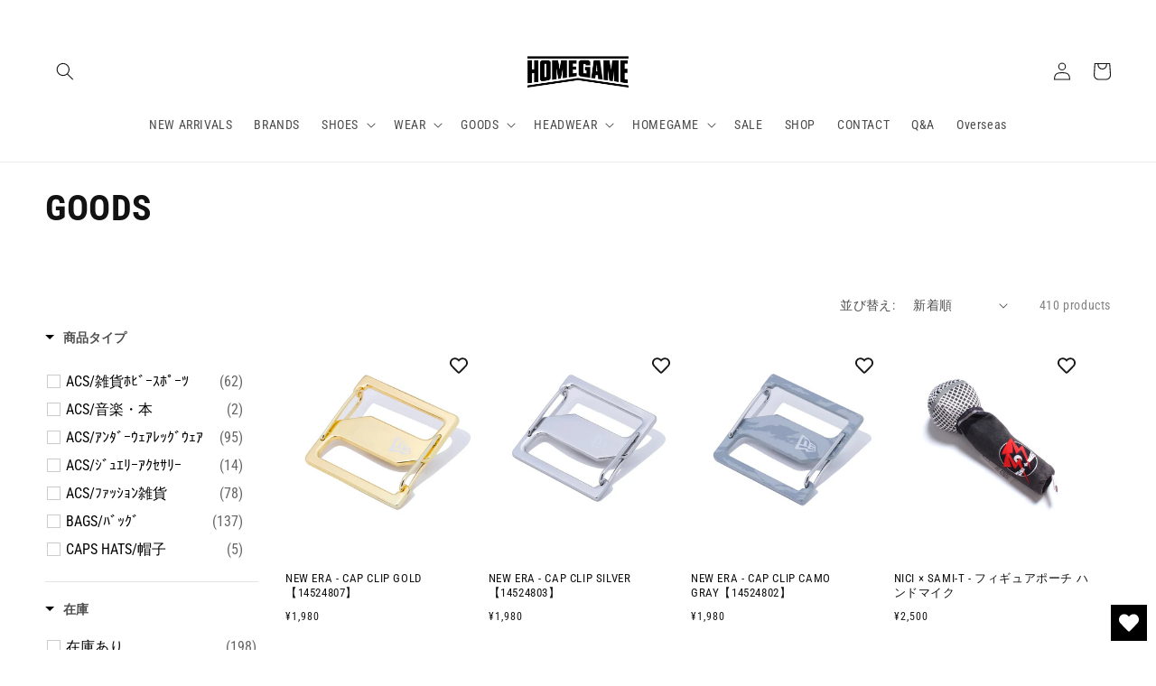

--- FILE ---
content_type: text/html; charset=utf-8
request_url: https://homegame-tokyo.com/collections/goods
body_size: 57771
content:
<!doctype html>
<html class="no-js" lang="ja">
  <head>
    <!-- Google Tag Manager -->
<script>(function(w,d,s,l,i){w[l]=w[l]||[];w[l].push({'gtm.start':
new Date().getTime(),event:'gtm.js'});var f=d.getElementsByTagName(s)[0],
j=d.createElement(s),dl=l!='dataLayer'?'&l='+l:'';j.async=true;j.src=
'https://www.googletagmanager.com/gtm.js?id='+i+dl;f.parentNode.insertBefore(j,f);
})(window,document,'script','dataLayer','GTM-WJWX8L9C');</script>
<!-- End Google Tag Manager -->  
    <meta name="p:domain_verify" content="674f739cea3015cf9cf05f8046ff781e"/> 
    <meta charset="utf-8">
    <meta http-equiv="X-UA-Compatible" content="IE=edge">
    <meta name="viewport" content="width=device-width,initial-scale=1">
    <meta name="theme-color" content="">
    <link rel="canonical" href="https://homegame-tokyo.com/collections/goods">
    <link rel="preconnect" href="https://cdn.shopify.com" crossorigin><link rel="icon" type="image/png" href="//homegame-tokyo.com/cdn/shop/files/HOMEGAME_LOGO.jpg?crop=center&height=32&v=1670302560&width=32"><link rel="preconnect" href="https://fonts.shopifycdn.com" crossorigin><title>
      GOODS
 &ndash; HOMEGAME TOKYO</title>

    

    

<meta property="og:site_name" content="HOMEGAME TOKYO">
<meta property="og:url" content="https://homegame-tokyo.com/collections/goods">
<meta property="og:title" content="GOODS">
<meta property="og:type" content="website">
<meta property="og:description" content="日本未発売のNEW ERA（ニューエラ）キャップやレアなスニーカーを取り扱う「HOMEGAME TOKYO」公式通販サイト。国内外から厳選した最新トレンドのキャップやスニーカー、定番の人気アイテムまで幅広く展開中。ここでしか手に入らない限定商品も多数！"><meta property="og:image" content="http://homegame-tokyo.com/cdn/shop/files/HOMEGAME_LOGO_105f0f97-22e0-4249-9b0e-4e0c4d64f8ac.png?height=628&pad_color=fff&v=1683631401&width=1200">
  <meta property="og:image:secure_url" content="https://homegame-tokyo.com/cdn/shop/files/HOMEGAME_LOGO_105f0f97-22e0-4249-9b0e-4e0c4d64f8ac.png?height=628&pad_color=fff&v=1683631401&width=1200">
  <meta property="og:image:width" content="1200">
  <meta property="og:image:height" content="628"><meta name="twitter:site" content="@Homegame_tokyo"><meta name="twitter:card" content="summary_large_image">
<meta name="twitter:title" content="GOODS">
<meta name="twitter:description" content="日本未発売のNEW ERA（ニューエラ）キャップやレアなスニーカーを取り扱う「HOMEGAME TOKYO」公式通販サイト。国内外から厳選した最新トレンドのキャップやスニーカー、定番の人気アイテムまで幅広く展開中。ここでしか手に入らない限定商品も多数！">


    <script src="//homegame-tokyo.com/cdn/shop/t/34/assets/global.js?v=104041124344796787991763018109" defer="defer"></script>
    <script src="//homegame-tokyo.com/cdn/shop/t/34/assets/web-view.js?v=54893547832934381371763018109" defer="defer"></script>
    <script>window.performance && window.performance.mark && window.performance.mark('shopify.content_for_header.start');</script><meta name="facebook-domain-verification" content="bz18i092rpzktejm4rz7zpl7auydff">
<meta name="google-site-verification" content="W_L_9omIxkwarRCuaxtiLiHVBK9r3hzMrXXHGUsCKQg">
<meta id="shopify-digital-wallet" name="shopify-digital-wallet" content="/55409901652/digital_wallets/dialog">
<link rel="alternate" type="application/atom+xml" title="Feed" href="/collections/goods.atom" />
<link rel="next" href="/collections/goods?page=2">
<link rel="alternate" hreflang="x-default" href="https://homegame-tokyo.com/collections/goods">
<link rel="alternate" hreflang="ja" href="https://homegame-tokyo.com/collections/goods">
<link rel="alternate" hreflang="en" href="https://homegame-tokyo.com/en/collections/goods">
<link rel="alternate" hreflang="zh-Hant" href="https://homegame-tokyo.com/zh/collections/goods">
<link rel="alternate" hreflang="zh-Hant-JP" href="https://homegame-tokyo.com/zh/collections/goods">
<link rel="alternate" type="application/json+oembed" href="https://homegame-tokyo.com/collections/goods.oembed">
<script async="async" src="/checkouts/internal/preloads.js?locale=ja-JP"></script>
<script id="shopify-features" type="application/json">{"accessToken":"f21bf8e61cf26cdb0a5deab88e4014ff","betas":["rich-media-storefront-analytics"],"domain":"homegame-tokyo.com","predictiveSearch":false,"shopId":55409901652,"locale":"ja"}</script>
<script>var Shopify = Shopify || {};
Shopify.shop = "ecapcityjapan.myshopify.com";
Shopify.locale = "ja";
Shopify.currency = {"active":"JPY","rate":"1.0"};
Shopify.country = "JP";
Shopify.theme = {"name":"HOMEGAME_2025-11-13","id":138585702484,"schema_name":"Dawn","schema_version":"7.0.0","theme_store_id":null,"role":"main"};
Shopify.theme.handle = "null";
Shopify.theme.style = {"id":null,"handle":null};
Shopify.cdnHost = "homegame-tokyo.com/cdn";
Shopify.routes = Shopify.routes || {};
Shopify.routes.root = "/";</script>
<script type="module">!function(o){(o.Shopify=o.Shopify||{}).modules=!0}(window);</script>
<script>!function(o){function n(){var o=[];function n(){o.push(Array.prototype.slice.apply(arguments))}return n.q=o,n}var t=o.Shopify=o.Shopify||{};t.loadFeatures=n(),t.autoloadFeatures=n()}(window);</script>
<script id="shop-js-analytics" type="application/json">{"pageType":"collection"}</script>
<script defer="defer" async type="module" src="//homegame-tokyo.com/cdn/shopifycloud/shop-js/modules/v2/client.init-shop-cart-sync_CZKilf07.ja.esm.js"></script>
<script defer="defer" async type="module" src="//homegame-tokyo.com/cdn/shopifycloud/shop-js/modules/v2/chunk.common_rlhnONO2.esm.js"></script>
<script type="module">
  await import("//homegame-tokyo.com/cdn/shopifycloud/shop-js/modules/v2/client.init-shop-cart-sync_CZKilf07.ja.esm.js");
await import("//homegame-tokyo.com/cdn/shopifycloud/shop-js/modules/v2/chunk.common_rlhnONO2.esm.js");

  window.Shopify.SignInWithShop?.initShopCartSync?.({"fedCMEnabled":true,"windoidEnabled":true});

</script>
<script>(function() {
  var isLoaded = false;
  function asyncLoad() {
    if (isLoaded) return;
    isLoaded = true;
    var urls = ["https:\/\/sdks.automizely.com\/conversions\/v1\/conversions.js?app_connection_id=8de1d2cdcb0542a9ad812868f6ab4ccd\u0026mapped_org_id=2a23c892c131cf7f038f9e087fe258e0_v1\u0026shop=ecapcityjapan.myshopify.com","https:\/\/cdn.nfcube.com\/instafeed-dbd332b8152f4ca7f6530a13b2e615bf.js?shop=ecapcityjapan.myshopify.com","https:\/\/documents-app.mixlogue.jp\/scripts\/ue87f9sf8e7rd.min.js?shop=ecapcityjapan.myshopify.com"];
    for (var i = 0; i < urls.length; i++) {
      var s = document.createElement('script');
      s.type = 'text/javascript';
      s.async = true;
      s.src = urls[i];
      var x = document.getElementsByTagName('script')[0];
      x.parentNode.insertBefore(s, x);
    }
  };
  if(window.attachEvent) {
    window.attachEvent('onload', asyncLoad);
  } else {
    window.addEventListener('load', asyncLoad, false);
  }
})();</script>
<script id="__st">var __st={"a":55409901652,"offset":32400,"reqid":"9703e5d0-71d5-4668-ba66-b1b17b905354-1769019036","pageurl":"homegame-tokyo.com\/collections\/goods","u":"f154be317288","p":"collection","rtyp":"collection","rid":266420486228};</script>
<script>window.ShopifyPaypalV4VisibilityTracking = true;</script>
<script id="captcha-bootstrap">!function(){'use strict';const t='contact',e='account',n='new_comment',o=[[t,t],['blogs',n],['comments',n],[t,'customer']],c=[[e,'customer_login'],[e,'guest_login'],[e,'recover_customer_password'],[e,'create_customer']],r=t=>t.map((([t,e])=>`form[action*='/${t}']:not([data-nocaptcha='true']) input[name='form_type'][value='${e}']`)).join(','),a=t=>()=>t?[...document.querySelectorAll(t)].map((t=>t.form)):[];function s(){const t=[...o],e=r(t);return a(e)}const i='password',u='form_key',d=['recaptcha-v3-token','g-recaptcha-response','h-captcha-response',i],f=()=>{try{return window.sessionStorage}catch{return}},m='__shopify_v',_=t=>t.elements[u];function p(t,e,n=!1){try{const o=window.sessionStorage,c=JSON.parse(o.getItem(e)),{data:r}=function(t){const{data:e,action:n}=t;return t[m]||n?{data:e,action:n}:{data:t,action:n}}(c);for(const[e,n]of Object.entries(r))t.elements[e]&&(t.elements[e].value=n);n&&o.removeItem(e)}catch(o){console.error('form repopulation failed',{error:o})}}const l='form_type',E='cptcha';function T(t){t.dataset[E]=!0}const w=window,h=w.document,L='Shopify',v='ce_forms',y='captcha';let A=!1;((t,e)=>{const n=(g='f06e6c50-85a8-45c8-87d0-21a2b65856fe',I='https://cdn.shopify.com/shopifycloud/storefront-forms-hcaptcha/ce_storefront_forms_captcha_hcaptcha.v1.5.2.iife.js',D={infoText:'hCaptchaによる保護',privacyText:'プライバシー',termsText:'利用規約'},(t,e,n)=>{const o=w[L][v],c=o.bindForm;if(c)return c(t,g,e,D).then(n);var r;o.q.push([[t,g,e,D],n]),r=I,A||(h.body.append(Object.assign(h.createElement('script'),{id:'captcha-provider',async:!0,src:r})),A=!0)});var g,I,D;w[L]=w[L]||{},w[L][v]=w[L][v]||{},w[L][v].q=[],w[L][y]=w[L][y]||{},w[L][y].protect=function(t,e){n(t,void 0,e),T(t)},Object.freeze(w[L][y]),function(t,e,n,w,h,L){const[v,y,A,g]=function(t,e,n){const i=e?o:[],u=t?c:[],d=[...i,...u],f=r(d),m=r(i),_=r(d.filter((([t,e])=>n.includes(e))));return[a(f),a(m),a(_),s()]}(w,h,L),I=t=>{const e=t.target;return e instanceof HTMLFormElement?e:e&&e.form},D=t=>v().includes(t);t.addEventListener('submit',(t=>{const e=I(t);if(!e)return;const n=D(e)&&!e.dataset.hcaptchaBound&&!e.dataset.recaptchaBound,o=_(e),c=g().includes(e)&&(!o||!o.value);(n||c)&&t.preventDefault(),c&&!n&&(function(t){try{if(!f())return;!function(t){const e=f();if(!e)return;const n=_(t);if(!n)return;const o=n.value;o&&e.removeItem(o)}(t);const e=Array.from(Array(32),(()=>Math.random().toString(36)[2])).join('');!function(t,e){_(t)||t.append(Object.assign(document.createElement('input'),{type:'hidden',name:u})),t.elements[u].value=e}(t,e),function(t,e){const n=f();if(!n)return;const o=[...t.querySelectorAll(`input[type='${i}']`)].map((({name:t})=>t)),c=[...d,...o],r={};for(const[a,s]of new FormData(t).entries())c.includes(a)||(r[a]=s);n.setItem(e,JSON.stringify({[m]:1,action:t.action,data:r}))}(t,e)}catch(e){console.error('failed to persist form',e)}}(e),e.submit())}));const S=(t,e)=>{t&&!t.dataset[E]&&(n(t,e.some((e=>e===t))),T(t))};for(const o of['focusin','change'])t.addEventListener(o,(t=>{const e=I(t);D(e)&&S(e,y())}));const B=e.get('form_key'),M=e.get(l),P=B&&M;t.addEventListener('DOMContentLoaded',(()=>{const t=y();if(P)for(const e of t)e.elements[l].value===M&&p(e,B);[...new Set([...A(),...v().filter((t=>'true'===t.dataset.shopifyCaptcha))])].forEach((e=>S(e,t)))}))}(h,new URLSearchParams(w.location.search),n,t,e,['guest_login'])})(!0,!0)}();</script>
<script integrity="sha256-4kQ18oKyAcykRKYeNunJcIwy7WH5gtpwJnB7kiuLZ1E=" data-source-attribution="shopify.loadfeatures" defer="defer" src="//homegame-tokyo.com/cdn/shopifycloud/storefront/assets/storefront/load_feature-a0a9edcb.js" crossorigin="anonymous"></script>
<script data-source-attribution="shopify.dynamic_checkout.dynamic.init">var Shopify=Shopify||{};Shopify.PaymentButton=Shopify.PaymentButton||{isStorefrontPortableWallets:!0,init:function(){window.Shopify.PaymentButton.init=function(){};var t=document.createElement("script");t.src="https://homegame-tokyo.com/cdn/shopifycloud/portable-wallets/latest/portable-wallets.ja.js",t.type="module",document.head.appendChild(t)}};
</script>
<script data-source-attribution="shopify.dynamic_checkout.buyer_consent">
  function portableWalletsHideBuyerConsent(e){var t=document.getElementById("shopify-buyer-consent"),n=document.getElementById("shopify-subscription-policy-button");t&&n&&(t.classList.add("hidden"),t.setAttribute("aria-hidden","true"),n.removeEventListener("click",e))}function portableWalletsShowBuyerConsent(e){var t=document.getElementById("shopify-buyer-consent"),n=document.getElementById("shopify-subscription-policy-button");t&&n&&(t.classList.remove("hidden"),t.removeAttribute("aria-hidden"),n.addEventListener("click",e))}window.Shopify?.PaymentButton&&(window.Shopify.PaymentButton.hideBuyerConsent=portableWalletsHideBuyerConsent,window.Shopify.PaymentButton.showBuyerConsent=portableWalletsShowBuyerConsent);
</script>
<script data-source-attribution="shopify.dynamic_checkout.cart.bootstrap">document.addEventListener("DOMContentLoaded",(function(){function t(){return document.querySelector("shopify-accelerated-checkout-cart, shopify-accelerated-checkout")}if(t())Shopify.PaymentButton.init();else{new MutationObserver((function(e,n){t()&&(Shopify.PaymentButton.init(),n.disconnect())})).observe(document.body,{childList:!0,subtree:!0})}}));
</script>
<script id="sections-script" data-sections="header,footer" defer="defer" src="//homegame-tokyo.com/cdn/shop/t/34/compiled_assets/scripts.js?v=24393"></script>
<script>window.performance && window.performance.mark && window.performance.mark('shopify.content_for_header.end');</script>


    <style data-shopify>
      @font-face {
  font-family: "Roboto Condensed";
  font-weight: 400;
  font-style: normal;
  font-display: swap;
  src: url("//homegame-tokyo.com/cdn/fonts/roboto_condensed/robotocondensed_n4.01812de96ca5a5e9d19bef3ca9cc80dd1bf6c8b8.woff2") format("woff2"),
       url("//homegame-tokyo.com/cdn/fonts/roboto_condensed/robotocondensed_n4.3930e6ddba458dc3cb725a82a2668eac3c63c104.woff") format("woff");
}

      @font-face {
  font-family: "Roboto Condensed";
  font-weight: 700;
  font-style: normal;
  font-display: swap;
  src: url("//homegame-tokyo.com/cdn/fonts/roboto_condensed/robotocondensed_n7.0c73a613503672be244d2f29ab6ddd3fc3cc69ae.woff2") format("woff2"),
       url("//homegame-tokyo.com/cdn/fonts/roboto_condensed/robotocondensed_n7.ef6ece86ba55f49c27c4904a493c283a40f3a66e.woff") format("woff");
}

      @font-face {
  font-family: "Roboto Condensed";
  font-weight: 400;
  font-style: italic;
  font-display: swap;
  src: url("//homegame-tokyo.com/cdn/fonts/roboto_condensed/robotocondensed_i4.05c7f163ad2c00a3c4257606d1227691aff9070b.woff2") format("woff2"),
       url("//homegame-tokyo.com/cdn/fonts/roboto_condensed/robotocondensed_i4.04d9d87e0a45b49fc67a5b9eb5059e1540f5cda3.woff") format("woff");
}

      @font-face {
  font-family: "Roboto Condensed";
  font-weight: 700;
  font-style: italic;
  font-display: swap;
  src: url("//homegame-tokyo.com/cdn/fonts/roboto_condensed/robotocondensed_i7.bed9f3a01efda68cdff8b63e6195c957a0da68cb.woff2") format("woff2"),
       url("//homegame-tokyo.com/cdn/fonts/roboto_condensed/robotocondensed_i7.9ca5759a0bcf75a82b270218eab4c83ec254abf8.woff") format("woff");
}

      @font-face {
  font-family: "Roboto Condensed";
  font-weight: 700;
  font-style: normal;
  font-display: swap;
  src: url("//homegame-tokyo.com/cdn/fonts/roboto_condensed/robotocondensed_n7.0c73a613503672be244d2f29ab6ddd3fc3cc69ae.woff2") format("woff2"),
       url("//homegame-tokyo.com/cdn/fonts/roboto_condensed/robotocondensed_n7.ef6ece86ba55f49c27c4904a493c283a40f3a66e.woff") format("woff");
}


      :root {
        --font-body-family: "Roboto Condensed", sans-serif;
        --font-body-style: normal;
        --font-body-weight: 400;
        --font-body-weight-bold: 700;

        --font-heading-family: "Roboto Condensed", sans-serif;
        --font-heading-style: normal;
        --font-heading-weight: 700;

        --font-body-scale: 1.0;
        --font-heading-scale: 1.0;

        --color-base-text: 18, 18, 18;
        --color-shadow: 18, 18, 18;
        --color-base-background-1: 255, 255, 255;
        --color-base-background-2: 243, 243, 243;
        --color-base-solid-button-labels: 255, 255, 255;
        --color-base-outline-button-labels: 18, 18, 18;
        --color-base-accent-1: 18, 18, 18;
        --color-base-accent-2: 221, 29, 29;
        --payment-terms-background-color: #ffffff;

        --gradient-base-background-1: #ffffff;
        --gradient-base-background-2: #f3f3f3;
        --gradient-base-accent-1: #121212;
        --gradient-base-accent-2: #dd1d1d;

        --media-padding: px;
        --media-border-opacity: 0.05;
        --media-border-width: 1px;
        --media-radius: 0px;
        --media-shadow-opacity: 0.0;
        --media-shadow-horizontal-offset: 0px;
        --media-shadow-vertical-offset: 4px;
        --media-shadow-blur-radius: 5px;
        --media-shadow-visible: 0;

        --page-width: 160rem;
        --page-width-margin: 0rem;

        --product-card-image-padding: 0.0rem;
        --product-card-corner-radius: 0.0rem;
        --product-card-text-alignment: left;
        --product-card-border-width: 0.0rem;
        --product-card-border-opacity: 0.1;
        --product-card-shadow-opacity: 0.0;
        --product-card-shadow-visible: 0;
        --product-card-shadow-horizontal-offset: 0.0rem;
        --product-card-shadow-vertical-offset: 0.4rem;
        --product-card-shadow-blur-radius: 0.5rem;

        --collection-card-image-padding: 0.0rem;
        --collection-card-corner-radius: 0.0rem;
        --collection-card-text-alignment: left;
        --collection-card-border-width: 0.0rem;
        --collection-card-border-opacity: 0.1;
        --collection-card-shadow-opacity: 0.0;
        --collection-card-shadow-visible: 0;
        --collection-card-shadow-horizontal-offset: 0.0rem;
        --collection-card-shadow-vertical-offset: 0.4rem;
        --collection-card-shadow-blur-radius: 0.5rem;

        --blog-card-image-padding: 0.0rem;
        --blog-card-corner-radius: 0.0rem;
        --blog-card-text-alignment: left;
        --blog-card-border-width: 0.0rem;
        --blog-card-border-opacity: 0.1;
        --blog-card-shadow-opacity: 0.0;
        --blog-card-shadow-visible: 0;
        --blog-card-shadow-horizontal-offset: 0.0rem;
        --blog-card-shadow-vertical-offset: 0.4rem;
        --blog-card-shadow-blur-radius: 0.5rem;

        --badge-corner-radius: 4.0rem;

        --popup-border-width: 1px;
        --popup-border-opacity: 0.1;
        --popup-corner-radius: 0px;
        --popup-shadow-opacity: 0.0;
        --popup-shadow-horizontal-offset: 0px;
        --popup-shadow-vertical-offset: 4px;
        --popup-shadow-blur-radius: 5px;

        --drawer-border-width: 1px;
        --drawer-border-opacity: 0.1;
        --drawer-shadow-opacity: 0.0;
        --drawer-shadow-horizontal-offset: 0px;
        --drawer-shadow-vertical-offset: 4px;
        --drawer-shadow-blur-radius: 5px;

        --spacing-sections-desktop: 0px;
        --spacing-sections-mobile: 0px;

        --grid-desktop-vertical-spacing: 8px;
        --grid-desktop-horizontal-spacing: 8px;
        --grid-mobile-vertical-spacing: 4px;
        --grid-mobile-horizontal-spacing: 4px;

        --text-boxes-border-opacity: 0.1;
        --text-boxes-border-width: 0px;
        --text-boxes-radius: 0px;
        --text-boxes-shadow-opacity: 0.0;
        --text-boxes-shadow-visible: 0;
        --text-boxes-shadow-horizontal-offset: 0px;
        --text-boxes-shadow-vertical-offset: 4px;
        --text-boxes-shadow-blur-radius: 5px;

        --buttons-radius: 0px;
        --buttons-radius-outset: 0px;
        --buttons-border-width: 1px;
        --buttons-border-opacity: 1.0;
        --buttons-shadow-opacity: 0.0;
        --buttons-shadow-visible: 0;
        --buttons-shadow-horizontal-offset: 0px;
        --buttons-shadow-vertical-offset: 4px;
        --buttons-shadow-blur-radius: 5px;
        --buttons-border-offset: 0px;

        --inputs-radius: 0px;
        --inputs-border-width: 1px;
        --inputs-border-opacity: 0.55;
        --inputs-shadow-opacity: 0.0;
        --inputs-shadow-horizontal-offset: 0px;
        --inputs-margin-offset: 0px;
        --inputs-shadow-vertical-offset: 4px;
        --inputs-shadow-blur-radius: 5px;
        --inputs-radius-outset: 0px;

        --variant-pills-radius: 40px;
        --variant-pills-border-width: 1px;
        --variant-pills-border-opacity: 0.55;
        --variant-pills-shadow-opacity: 0.0;
        --variant-pills-shadow-horizontal-offset: 0px;
        --variant-pills-shadow-vertical-offset: 4px;
        --variant-pills-shadow-blur-radius: 5px;
      }

      *,
      *::before,
      *::after {
        box-sizing: inherit;
      }

      html {
        box-sizing: border-box;
        font-size: calc(var(--font-body-scale) * 62.5%);
        height: 100%;
      }

      body {
        display: grid;
        grid-template-rows: auto auto 1fr auto;
        grid-template-columns: 100%;
        min-height: 100%;
        margin: 0;
        font-size: 1.5rem;
        letter-spacing: 0.06rem;
        line-height: calc(1 + 0.8 / var(--font-body-scale));
        font-family: var(--font-body-family);
        font-style: var(--font-body-style);
        font-weight: var(--font-body-weight);
      }

      @media screen and (min-width: 750px) {
        body {
          font-size: 1.6rem;
        }
      }
    </style>

    <link href="//homegame-tokyo.com/cdn/shop/t/34/assets/base.css?v=2747903124943267221763018109" rel="stylesheet" type="text/css" media="all" />
    <link href="//homegame-tokyo.com/cdn/shop/t/34/assets/web-view.css?v=140731821686893175861763018109" rel="stylesheet" type="text/css" media="all" />
<link rel="preload" as="font" href="//homegame-tokyo.com/cdn/fonts/roboto_condensed/robotocondensed_n4.01812de96ca5a5e9d19bef3ca9cc80dd1bf6c8b8.woff2" type="font/woff2" crossorigin><link rel="preload" as="font" href="//homegame-tokyo.com/cdn/fonts/roboto_condensed/robotocondensed_n7.0c73a613503672be244d2f29ab6ddd3fc3cc69ae.woff2" type="font/woff2" crossorigin><link rel="stylesheet" href="//homegame-tokyo.com/cdn/shop/t/34/assets/component-predictive-search.css?v=83512081251802922551763018109" media="print" onload="this.media='all'"><script>document.documentElement.className = document.documentElement.className.replace('no-js', 'js');
    if (Shopify.designMode) {
      document.documentElement.classList.add('shopify-design-mode');
    }
    </script>
  
 <!--begin-boost-pfs-filter-css-->
   <link href="//homegame-tokyo.com/cdn/shop/t/34/assets/boost-pfs-init.css?v=118915735025855211271763018109" rel="stylesheet" type="text/css" media="all" />
  <link rel="preload stylesheet" href="//homegame-tokyo.com/cdn/shop/t/34/assets/boost-pfs-general.css?v=70411063295921466291763018109" as="style">
  <link rel="preload stylesheet" href="//homegame-tokyo.com/cdn/shop/t/34/assets/boost-pfs-otp.css?v=99239451087042354351763018109" as="style"><link href="//homegame-tokyo.com/cdn/shop/t/34/assets/boost-pfs-custom.css?v=139866499068350559521763018109" rel="stylesheet" type="text/css" media="all" />
<style data-id="boost-pfs-style">
    .boost-pfs-filter-option-title-text {}

   .boost-pfs-filter-tree-v .boost-pfs-filter-option-title-text:before {}
    .boost-pfs-filter-tree-v .boost-pfs-filter-option.boost-pfs-filter-option-collapsed .boost-pfs-filter-option-title-text:before {}
    .boost-pfs-filter-tree-h .boost-pfs-filter-option-title-heading:before {}

    .boost-pfs-filter-refine-by .boost-pfs-filter-option-title h3 {}

    .boost-pfs-filter-option-content .boost-pfs-filter-option-item-list .boost-pfs-filter-option-item button,
    .boost-pfs-filter-option-content .boost-pfs-filter-option-item-list .boost-pfs-filter-option-item .boost-pfs-filter-button,
    .boost-pfs-filter-option-range-amount input,
    .boost-pfs-filter-tree-v .boost-pfs-filter-refine-by .boost-pfs-filter-refine-by-items .refine-by-item,
    .boost-pfs-filter-refine-by-wrapper-v .boost-pfs-filter-refine-by .boost-pfs-filter-refine-by-items .refine-by-item,
    .boost-pfs-filter-refine-by .boost-pfs-filter-option-title,
    .boost-pfs-filter-refine-by .boost-pfs-filter-refine-by-items .refine-by-item>a,
    .boost-pfs-filter-refine-by>span,
    .boost-pfs-filter-clear,
    .boost-pfs-filter-clear-all{}
    .boost-pfs-filter-tree-h .boost-pfs-filter-pc .boost-pfs-filter-refine-by-items .refine-by-item .boost-pfs-filter-clear .refine-by-type,
    .boost-pfs-filter-refine-by-wrapper-h .boost-pfs-filter-pc .boost-pfs-filter-refine-by-items .refine-by-item .boost-pfs-filter-clear .refine-by-type {}

    .boost-pfs-filter-option-multi-level-collections .boost-pfs-filter-option-multi-level-list .boost-pfs-filter-option-item .boost-pfs-filter-button-arrow .boost-pfs-arrow:before,
    .boost-pfs-filter-option-multi-level-tag .boost-pfs-filter-option-multi-level-list .boost-pfs-filter-option-item .boost-pfs-filter-button-arrow .boost-pfs-arrow:before {}

    .boost-pfs-filter-refine-by-wrapper-v .boost-pfs-filter-refine-by .boost-pfs-filter-refine-by-items .refine-by-item .boost-pfs-filter-clear:after,
    .boost-pfs-filter-refine-by-wrapper-v .boost-pfs-filter-refine-by .boost-pfs-filter-refine-by-items .refine-by-item .boost-pfs-filter-clear:before,
    .boost-pfs-filter-tree-v .boost-pfs-filter-refine-by .boost-pfs-filter-refine-by-items .refine-by-item .boost-pfs-filter-clear:after,
    .boost-pfs-filter-tree-v .boost-pfs-filter-refine-by .boost-pfs-filter-refine-by-items .refine-by-item .boost-pfs-filter-clear:before,
    .boost-pfs-filter-refine-by-wrapper-h .boost-pfs-filter-pc .boost-pfs-filter-refine-by-items .refine-by-item .boost-pfs-filter-clear:after,
    .boost-pfs-filter-refine-by-wrapper-h .boost-pfs-filter-pc .boost-pfs-filter-refine-by-items .refine-by-item .boost-pfs-filter-clear:before,
    .boost-pfs-filter-tree-h .boost-pfs-filter-pc .boost-pfs-filter-refine-by-items .refine-by-item .boost-pfs-filter-clear:after,
    .boost-pfs-filter-tree-h .boost-pfs-filter-pc .boost-pfs-filter-refine-by-items .refine-by-item .boost-pfs-filter-clear:before {}
    .boost-pfs-filter-option-range-slider .noUi-value-horizontal {}

    .boost-pfs-filter-tree-mobile-button button,
    .boost-pfs-filter-top-sorting-mobile button {}
    .boost-pfs-filter-top-sorting-mobile button>span:after {}
  </style><style data-id="boost-pfs-otp-style" type="text/css">
      .boost-pfs-quickview-btn {background: rgba(255,255,255,1);color: rgba(61,66,70,1);border-color: rgba(255,255,255,1);}
      .boost-pfs-quickview-btn svg {fill: rgba(61,66,70,1);}
      .boost-pfs-quickview-btn:hover {background: rgba(61,66,70,1);color: rgba(255,255,255,1);border-color: rgba(61,66,70,1);}
      .boost-pfs-quickview-btn:hover svg {fill: rgba(255,255,255,1);}
      .boost-pfs-addtocart-btn {background: rgba(0,0,0,1);color: rgba(255,255,255,1);border-color: rgba(0,0,0,1);}
      .boost-pfs-addtocart-btn svg {fill: rgba(255,255,255,1);}
      .boost-pfs-addtocart-btn:hover {background: rgba(61,66,70,1);color: rgba(255,255,255,1);border-color: rgba(61,66,70,1);}
      .boost-pfs-addtocart-btn:hover svg {fill: rgba(255,255,255,1);}
    </style>

 <!--end-boost-pfs-filter-css-->

    <script src="https://code.jquery.com/jquery-3.6.0.js" integrity="sha256H+K7U5CnXl1h5ywQfKtSj8PCmoN9aaq30gDh27Xc0jk=" crossorigin="anonymous"></script>

    <link href="//homegame-tokyo.com/cdn/shop/t/34/assets/add.css?v=47743366897163954241763018109" rel="stylesheet" type="text/css" media="all" />
    <link href="//unpkg.com/swiper/swiper-bundle.min.css" rel="stylesheet" type="text/css" media="all" />
    <meta name="google-site-verification" content="W_L_9omIxkwarRCuaxtiLiHVBK9r3hzMrXXHGUsCKQg" />
    <meta name="facebook-domain-verification" content="4jormjurbudt65j5h33cqlght9gb6d" />

<!-- hasigo_sales_period -->


<!-- /hasigo_sales_period -->

    
    <script src="https://cdn.paidy.com/promotional-messaging/general/paidy-upsell-widget.js" defer="defer"></script>

    <script type="text/javascript">
    (function(c,l,a,r,i,t,y){
        c[a]=c[a]||function(){(c[a].q=c[a].q||[]).push(arguments)};
        t=l.createElement(r);t.async=1;t.src="https://www.clarity.ms/tag/"+i;
        y=l.getElementsByTagName(r)[0];y.parentNode.insertBefore(t,y);
    })(window, document, "clarity", "script", "lbbw1aobbf");
</script>
    <script src="https://code.jquery.com/jquery-3.6.0.min.js"></script>
    
    <script type="text/javascript">
    (function(c,l,a,r,i,t,y){
        c[a]=c[a]||function(){(c[a].q=c[a].q||[]).push(arguments)};
        t=l.createElement(r);t.async=1;t.src="https://www.clarity.ms/tag/"+i;
        y=l.getElementsByTagName(r)[0];y.parentNode.insertBefore(t,y);
    })(window, document, "clarity", "script", "m523aial97");
</script>
<!-- BEGIN app block: shopify://apps/wishlist-hero/blocks/collection-embed/a9a5079b-59e8-47cb-b659-ecf1c60b9b72 -->


<script type="text/javascript">
  if (!window.__wishlistHeroArriveScriptLoaded) {
    window.__wishlistHeroArriveScriptLoaded = true;
    function wh_loadScript(scriptUrl) {
      const script = document.createElement('script'); script.src = scriptUrl;
      document.body.appendChild(script);
      return new Promise((res, rej) => { script.onload = function () { res(); }; script.onerror = function () { rej(); } });
    }
  }
  document.addEventListener("DOMContentLoaded", () => {
      wh_loadScript('https://cdn.shopify.com/extensions/019badc7-12fe-783e-9dfe-907190f91114/wishlist-hero-81/assets/arrive.min.js').then(function () {
          document.arrive('.wishlist-hero-custom-button', function (wishlistButton) {
              var ev = new CustomEvent('wishlist-hero-add-to-custom-element', { detail: wishlistButton }); document.dispatchEvent(ev);
          });
      });
  });
</script>

<script type="text/javascript">
(function(){
  const iconSpacing = {};
  
  
  
  
    iconSpacing.fontSize = 20;
  
  if (Object.keys(iconSpacing).length > 0) {
    window.WishListHero_icon_spacing = iconSpacing;
  }

  function hexToRgba(hex, alpha) {
    hex = hex.replace('#', '');
    const r = parseInt(hex.substring(0, 2), 16);
    const g = parseInt(hex.substring(2, 4), 16);
    const b = parseInt(hex.substring(4, 6), 16);
    return `rgba(${r}, ${g}, ${b}, ${alpha/100})`;
  }

  window.WishListHero_collection_colors = {
    
    
    
    
  };

      function mergeCollectionColors(){
      if (typeof window.WishListHero_setting !== 'undefined' && window.WishListHero_setting){
        window.WishListHero_setting = {
          ...window.WishListHero_setting,
          ...window.WishListHero_collection_colors
        };
      if (typeof window.WishListHero_setting_theme_override !== 'undefined'){
          window.WishListHero_setting_theme_override = {
            ...window.WishListHero_setting_theme_override,
            ...window.WishListHero_collection_colors
          };
        }
      document.dispatchEvent(new CustomEvent('wishlist-hero-colors-updated',{
          detail: window.WishListHero_collection_colors
        }));
      }
    }
    function checkAndMergeColors(){
      if (typeof window.WishListHero_setting !== 'undefined' && window.WishListHero_setting){
        mergeCollectionColors();
        return true;
      }
      return false;
    }
    if (!checkAndMergeColors()){
      let checkCount = 0;
      const maxChecks = 100;
      const checkForStoreConfig = setInterval(function(){
        checkCount++;
        if (checkAndMergeColors()){
          clearInterval(checkForStoreConfig);
        } else if (checkCount >= maxChecks){
          clearInterval(checkForStoreConfig);
          console.warn('Wishlist Hero: Store configuration not loaded within timeout period');
        }
      },100);
    }
    if (document.readyState === 'loading'){
      document.addEventListener('DOMContentLoaded', checkAndMergeColors);
    }else{
      checkAndMergeColors();
    }
  })();
</script>
<style data-shopify>
  
    .wishlist-hero-custom-button.wishlisthero-floating {
      margin-inline: -10px !important;
    }
  
  
    .wishlist-hero-custom-button.wishlisthero-floating {
      margin-block: -10px !important;
    }
  
  
    .wishlist-hero-custom-button.wishlisthero-floating button {
      width: 40px !important;
      height: 40px !important;
    }
    /* For Mobile devices, min width of 48px */
    .wishlist-hero-custom-button.wishlisthero-floating{
      padding: calc((48px-40px) / 2);
    }

  
  
    .wishlisthero-floating.wishlist-hero-custom-button button {
      font-size: 20px !important;
    }
  
</style>
<!-- BEGIN app snippet: extraStyles -->

<style>
  .wishlisthero-floating {
    position: absolute;
    top: 5px;
    z-index: 21;
    border-radius: 100%;
    width: fit-content;
    right: 5px;
    left: auto;
    &.wlh-left-btn {
      left: 5px !important;
      right: auto !important;
    }
    &.wlh-right-btn {
      right: 5px !important;
      left: auto !important;
    }
    
  }
  @media(min-width:1300px) {
    .product-item__link.product-item__image--margins .wishlisthero-floating, {
      
        left: 50% !important;
        margin-left: -295px;
      
    }
  }
  .MuiTypography-h1,.MuiTypography-h2,.MuiTypography-h3,.MuiTypography-h4,.MuiTypography-h5,.MuiTypography-h6,.MuiButton-root,.MuiCardHeader-title a {
    font-family: ,  !important;
  }
</style>






<!-- END app snippet -->
<!-- BEGIN app snippet: TransArray -->
<script>
  window.WLH_reload_translations = function() {
    let _wlh_res = {};
    if (window.WishListHero_setting && window.WishListHero_setting['ThrdParty_Trans_active']) {

      
        

        window.WishListHero_setting["ButtonTextBeforeAdding"] = "";
        _wlh_res["ButtonTextBeforeAdding"] = "";
        

        window.WishListHero_setting["ButtonTextAfterAdding"] = "";
        _wlh_res["ButtonTextAfterAdding"] = "";
        

        window.WishListHero_setting["ButtonTextAddToCart"] = "";
        _wlh_res["ButtonTextAddToCart"] = "";
        

        window.WishListHero_setting["ButtonTextOutOfStock"] = "";
        _wlh_res["ButtonTextOutOfStock"] = "";
        

        window.WishListHero_setting["ButtonTextAddAllToCart"] = "";
        _wlh_res["ButtonTextAddAllToCart"] = "";
        

        window.WishListHero_setting["ButtonTextRemoveAllToCart"] = "";
        _wlh_res["ButtonTextRemoveAllToCart"] = "";
        

        window.WishListHero_setting["AddedProductNotificationText"] = "";
        _wlh_res["AddedProductNotificationText"] = "";
        

        window.WishListHero_setting["AddedProductToCartNotificationText"] = "";
        _wlh_res["AddedProductToCartNotificationText"] = "";
        

        window.WishListHero_setting["ViewCartLinkText"] = "";
        _wlh_res["ViewCartLinkText"] = "";
        

        window.WishListHero_setting["SharePopup_TitleText"] = "";
        _wlh_res["SharePopup_TitleText"] = "";
        

        window.WishListHero_setting["SharePopup_shareBtnText"] = "";
        _wlh_res["SharePopup_shareBtnText"] = "";
        

        window.WishListHero_setting["SharePopup_shareHederText"] = "";
        _wlh_res["SharePopup_shareHederText"] = "";
        

        window.WishListHero_setting["SharePopup_shareCopyText"] = "";
        _wlh_res["SharePopup_shareCopyText"] = "";
        

        window.WishListHero_setting["SharePopup_shareCancelBtnText"] = "";
        _wlh_res["SharePopup_shareCancelBtnText"] = "";
        

        window.WishListHero_setting["SharePopup_shareCopyBtnText"] = "";
        _wlh_res["SharePopup_shareCopyBtnText"] = "";
        

        window.WishListHero_setting["SendEMailPopup_BtnText"] = "";
        _wlh_res["SendEMailPopup_BtnText"] = "";
        

        window.WishListHero_setting["SendEMailPopup_FromText"] = "";
        _wlh_res["SendEMailPopup_FromText"] = "";
        

        window.WishListHero_setting["SendEMailPopup_ToText"] = "";
        _wlh_res["SendEMailPopup_ToText"] = "";
        

        window.WishListHero_setting["SendEMailPopup_BodyText"] = "";
        _wlh_res["SendEMailPopup_BodyText"] = "";
        

        window.WishListHero_setting["SendEMailPopup_SendBtnText"] = "";
        _wlh_res["SendEMailPopup_SendBtnText"] = "";
        

        window.WishListHero_setting["SendEMailPopup_SendNotificationText"] = "";
        _wlh_res["SendEMailPopup_SendNotificationText"] = "";
        

        window.WishListHero_setting["SendEMailPopup_TitleText"] = "";
        _wlh_res["SendEMailPopup_TitleText"] = "";
        

        window.WishListHero_setting["AddProductMessageText"] = "";
        _wlh_res["AddProductMessageText"] = "";
        

        window.WishListHero_setting["RemoveProductMessageText"] = "";
        _wlh_res["RemoveProductMessageText"] = "";
        

        window.WishListHero_setting["RemoveAllProductMessageText"] = "";
        _wlh_res["RemoveAllProductMessageText"] = "";
        

        window.WishListHero_setting["RemovedProductNotificationText"] = "";
        _wlh_res["RemovedProductNotificationText"] = "";
        

        window.WishListHero_setting["AddAllOutOfStockProductNotificationText"] = "";
        _wlh_res["AddAllOutOfStockProductNotificationText"] = "";
        

        window.WishListHero_setting["RemovePopupOkText"] = "";
        _wlh_res["RemovePopupOkText"] = "";
        

        window.WishListHero_setting["RemovePopup_HeaderText"] = "";
        _wlh_res["RemovePopup_HeaderText"] = "";
        

        window.WishListHero_setting["ViewWishlistText"] = "";
        _wlh_res["ViewWishlistText"] = "";
        

        window.WishListHero_setting["EmptyWishlistText"] = "";
        _wlh_res["EmptyWishlistText"] = "";
        

        window.WishListHero_setting["BuyNowButtonText"] = "";
        _wlh_res["BuyNowButtonText"] = "";
        

        window.WishListHero_setting["Wishlist_Title"] = "";
        _wlh_res["Wishlist_Title"] = "";
        

        window.WishListHero_setting["LoginPopupContent"] = "";
        _wlh_res["LoginPopupContent"] = "";
        

        window.WishListHero_setting["LoginPopupLoginBtnText"] = "";
        _wlh_res["LoginPopupLoginBtnText"] = "";
        

        window.WishListHero_setting["EnableRemoveFromWishlistAfterAddButtonText"] = "";
        _wlh_res["EnableRemoveFromWishlistAfterAddButtonText"] = "";
        

        window.WishListHero_setting["LowStockEmailSubject"] = "";
        _wlh_res["LowStockEmailSubject"] = "";
        

        window.WishListHero_setting["OnSaleEmailSubject"] = "";
        _wlh_res["OnSaleEmailSubject"] = "";
        

        window.WishListHero_setting["SharePopup_shareCopiedText"] = "";
        _wlh_res["SharePopup_shareCopiedText"] = "";
    }
    return _wlh_res;
  }
  window.WLH_reload_translations();
</script><!-- END app snippet -->
<!-- BEGIN app snippet: wishlist-collection -->





  
  

  
  

  
  

  
  

  
  

  
  

  
  

  
  

  
  

  
  

  
  

  
  

  
  

  
  

  
  

  
  

  
  

  
  

  
  

  
  

  
  

  
  

  
  

  
  

  
  

  
  

  
  

  
  

  
  

  
  

  
  

  
  

  
  

  
  

  
  

  
  

  
  

  
  

  
  

  
  

  
  

  
  

  
  

  
  

  
  

  
  

  
  

  
  

  
  

  
  

  
  

  
  

  
  

  
  

  
  

  
  

  
  

  
  

  
  

  
  

  
  

  
  

  
  

  
  

  
  

  
  

  
  

  
  

  
  

  
  

  
  

  
  

  
  

  
  

  
  

  
  

  
  

  
  

  
  

  
  

  
  

  
  

  
  

  
  

  
  

  
  

  
  

  
  

  
  

  
  

  
  

  
  

  
  

  
  

  
  

  
  

  
  

  
  

  
  

  
  

  
  

  
  

  
  

  
  

  
  

  
  

  
  

  
  

  
  

  
  

  
  

  
  

  
  

  
  

  
  

  
  

  
  

  
  

  
  

  
  

  
  

  
  

  
  

  
  

  
  

  
  

  
  

  
  

  
  

  
  

  
  

  
  

  
  

  
  

  
  

  
  

  
  

  
  

  
  

  
  

  
  

  
  

  
  

  
  

  
  

  
  

  
  

  
  

  
  

  
  

  
  

  
  

  
  

  
  

  
  

  
  

  
  

  
  

  
  

  
  

  
  

  
  

  
  

  
  

  
  

  
  

  
  

  
  

  
  

  
  

  
  

  
  

  
  

  
  

  
  

  
  

  
  

  
  

  
  

  
  

  
  

  
  

  
  

  
  

  
  

  
  

  
  

  
  

  
  

  
  

  
  

  
  

  
  

  
  

  
  

  
  

  
  

  
  

  
  

  
  

  
  

  
  

  
  

  
  

  
  

  
  

  
  

  
  

  
  

  
  

  
  

  
  

  
  

  
  

  
  

  
  

  
  

  
  

  
  

  
  

  
  

  
  

  
  

  
  

  
  

  
  

  
  

  
  

  
  

  
  

  
  

  
  

  
  

  
  

  
  

  
  

  
  

  
  

  
  

  
  

  
  

  
  

  
  

  
  

  
  

  
  

  
  

  
  

  
  

  
  

  
  

  
  

  
  

  
  
    
    
    
    














<script type="text/javascript">
console.log('Search: ');
// Try product link inside card first, fallback to card itself if it's a link
  var _whc_cardSelector=".card-wrapper.product-card-wrapper",_whc_linkInCardSelector=document.querySelector(".usf-sr-product")?".card-wrapper.product-card-wrapper a[href*='/products/']":"a[href*='/products/'], .card-wrapper.product-card-wrapper[href*='/products/']",_whc_iconPlacementInCardSelector="",_whc_iconPlacementInCardMode="I",_whc_productHandleExtractor="",_whc_placementInCard="auto",_wh_addIconsToCollectionViewCard=e=>{try{var t;if(_whc_productHandleExtractor)try{t=_whc_productHandleExtractor(e)}catch(r){}if(!t){var c=e.matches&&e.matches("[href*='/products/']")?e:e.querySelector(_whc_linkInCardSelector);if(c&&c.href){var a=new URL(c.href).pathname;t=a.substring(a.indexOf("/products/")+10)}}if(t){var n=_whc_iconPlacementInCardSelector?e.querySelector(_whc_iconPlacementInCardSelector):e;if(n&&!n.querySelector(".wishlist-hero-custom-button[data-wlh-handle='"+t+"']")){var o=document.createElement("div");if(_whc_placementInCard == 'left'){o.classList.add("wlh-left-btn")}else if(_whc_placementInCard == 'right'){o.classList.add("wlh-right-btn")}switch(o.classList.add("wishlisthero-floating"),o.classList.add("wishlist-hero-custom-button"),o.setAttribute("data-wlh-handle",t),o.setAttribute("data-wlh-mode","icon_only"),o.setAttribute("data-wlh-view","Collection"),_whc_iconPlacementInCardMode){case"A":n.parentNode.insertBefore(o,n.nextSibling);break;case"B":n.parentNode.insertBefore(o,n);break;default:n.insertBefore(o,n.firstChild)}var d=new CustomEvent("wishlist-hero-add-to-custom-element",{detail:o});document.dispatchEvent(d)}}}catch(i){}};function wh_loadScript(e){let t=document.createElement("script");return t.src=e,document.body.appendChild(t),new Promise((e,r)=>{t.onload=function(){e()},t.onerror=function(){r()}})}document.addEventListener("DOMContentLoaded",()=>{document.querySelectorAll(_whc_cardSelector).forEach(e=>{_wh_addIconsToCollectionViewCard(e)}),wh_loadScript("https://cdn.jsdelivr.net/npm/arrive@2.4.1/src/arrive.min.js").then(function(){document.arrive(_whc_cardSelector,function(e){_wh_addIconsToCollectionViewCard(e)})})});
</script><!-- END app snippet -->
<!-- END app block --><!-- BEGIN app block: shopify://apps/firework-shoppable-video-ugc/blocks/firework-header/347a2e4c-f5cb-410d-8354-490d1e80558c -->
 

  <script async type="module" src='//asset.fwcdn3.com/js/module/integrations/shopify.js'></script>
  <script async type="module" src='//asset.fwcdn3.com/js/module/fwn.js?business_id=gdP13g'></script>


<script
  async
  src='//asset.fwscripts.com/js/live-helper.js'
  data-fwparam_chat_channel_id='ojn8Ko'
></script>



<script>
  document.addEventListener('DOMContentLoaded', () => {
    setTimeout(() => {
      if (!document.querySelector('fw-live-helper')) {
        var n = document.createElement('fw-live-helper')
        document.body.appendChild(n)
      }
    }, 0)
  })

  // For when DOMContentLoaded event didn't fire on page due to lots of JS
  const intervalId = setInterval(() => {
    if (!document.querySelector('fw-live-helper')) {
      var n = document.createElement('fw-live-helper')
      document.body.appendChild(n)
    } else {
      clearInterval(intervalId)
    }
  }, 500)
</script>


<!-- END app block --><!-- BEGIN app block: shopify://apps/wishlist-hero/blocks/customize-style-block/a9a5079b-59e8-47cb-b659-ecf1c60b9b72 -->
<script>
  try {
    window.WishListHero_setting_theme_override = {
      
      
      
      
      
      
        HeaderFontSize : "30",
      
      
        ProductNameFontSize : "18",
      
      
        PriceFontSize : "16",
      
      t_o_f: true,
      theme_overriden_flag: true
    };
    if (typeof(window.WishListHero_setting) != "undefined" && window.WishListHero_setting) {
      window.WishListHero_setting = {
        ...window.WishListHero_setting,
        ...window.WishListHero_setting_theme_override
      };
    }
  } catch (e) {
    console.error('Error loading config', e);
  }
</script><!-- END app block --><!-- BEGIN app block: shopify://apps/wishlist-hero/blocks/app-embed/a9a5079b-59e8-47cb-b659-ecf1c60b9b72 -->


<script type="text/javascript">
  
    window.wishlisthero_buttonProdPageClasses = [];
  
  
    window.wishlisthero_cartDotClasses = [];
  
</script>
<!-- BEGIN app snippet: extraStyles -->

<style>
  .wishlisthero-floating {
    position: absolute;
    top: 5px;
    z-index: 21;
    border-radius: 100%;
    width: fit-content;
    right: 5px;
    left: auto;
    &.wlh-left-btn {
      left: 5px !important;
      right: auto !important;
    }
    &.wlh-right-btn {
      right: 5px !important;
      left: auto !important;
    }
    
  }
  @media(min-width:1300px) {
    .product-item__link.product-item__image--margins .wishlisthero-floating, {
      
        left: 50% !important;
        margin-left: -295px;
      
    }
  }
  .MuiTypography-h1,.MuiTypography-h2,.MuiTypography-h3,.MuiTypography-h4,.MuiTypography-h5,.MuiTypography-h6,.MuiButton-root,.MuiCardHeader-title a {
    font-family: ,  !important;
  }
</style>






<!-- END app snippet -->
<!-- BEGIN app snippet: renderAssets -->

  <link rel="preload" href="https://cdn.shopify.com/extensions/019badc7-12fe-783e-9dfe-907190f91114/wishlist-hero-81/assets/default.css" as="style" onload="this.onload=null;this.rel='stylesheet'">
  <noscript><link href="//cdn.shopify.com/extensions/019badc7-12fe-783e-9dfe-907190f91114/wishlist-hero-81/assets/default.css" rel="stylesheet" type="text/css" media="all" /></noscript>
  <script defer src="https://cdn.shopify.com/extensions/019badc7-12fe-783e-9dfe-907190f91114/wishlist-hero-81/assets/default.js"></script>
<!-- END app snippet -->


<script type="text/javascript">
  try{
  
    var scr_bdl_path = "https://cdn.shopify.com/extensions/019badc7-12fe-783e-9dfe-907190f91114/wishlist-hero-81/assets/bundle2.js";
    window._wh_asset_path = scr_bdl_path.substring(0,scr_bdl_path.lastIndexOf("/")) + "/";
  

  }catch(e){ console.log(e)}
  try{

  
    window.WishListHero_setting = {"ButtonColor":"rgba(0, 0, 0, 1)","IconColor":"rgba(255, 255, 255, 1)","IconType":"Heart","IconTypeNum":"1","ThrdParty_Trans_active":false,"ButtonTextBeforeAdding":"お気に入りに追加する","ButtonTextAfterAdding":"お気に入りに追加しました","AnimationAfterAddition":"None","ButtonTextAddToCart":"カートに追加する","ButtonTextOutOfStock":"売り切れ","ButtonTextAddAllToCart":"カートに全て追加する","ButtonTextRemoveAllToCart":"お気に入りから全て削除する","AddedProductNotificationText":"お気に入りに追加されました","AddedProductToCartNotificationText":"商品がカートに追加されました","ViewCartLinkText":"カートを見る","SharePopup_TitleText":"お気に入りをシェアする","SharePopup_shareBtnText":"お気に入りをシェアする","SharePopup_shareHederText":"SNSでシェアする","SharePopup_shareCopyText":"お気に入りのリンクをシェアする","SharePopup_shareCancelBtnText":"CANCEL","SharePopup_shareCopyBtnText":"copy","SharePopup_shareCopiedText":"Copied","SendEMailPopup_BtnText":"メールを送る","SendEMailPopup_FromText":"名前","SendEMailPopup_ToText":"To email","SendEMailPopup_BodyText":"Note","SendEMailPopup_SendBtnText":"send","SendEMailPopup_SendNotificationText":"メールが送信されました","SendEMailPopup_TitleText":"お気に入りをメールで送る","AddProductMessageText":"カートに全て追加しても良いですか？","RemoveProductMessageText":"本当にこの商品をほしい物リストから削除しますか？","RemoveAllProductMessageText":"本当にお気に入りのすべてのアイテムを削除しますか？","RemovedProductNotificationText":"商品をお気に入りから削除しました。","AddAllOutOfStockProductNotificationText":"カートに商品を追加する際に問題が発生したようです。後でもう一度お試しください。","RemovePopupOkText":"OK","RemovePopup_HeaderText":"削除しても良いですか？","ViewWishlistText":"お気に入りを見る","EmptyWishlistText":"お気に入り商品がありません","BuyNowButtonText":"今すぐ購入する","BuyNowButtonColor":"rgb(144, 86, 162)","BuyNowTextButtonColor":"rgb(255, 255, 255)","Wishlist_Title":"お気に入り一覧","WishlistHeaderTitleAlignment":"Center","WishlistProductImageSize":"Normal","PriceColor":"rgba(0, 0, 0, 1)","HeaderFontSize":"20","HeaderColor":"","PriceFontSize":"14","ProductNameFontSize":"16","LaunchPointType":"floating_point","DisplayWishlistAs":"seprate_page","DisplayButtonAs":"text_with_icon","PopupSize":"md","ButtonUserConfirmationState":"skipped","ButtonColorAndStyleConfirmationState":"skipped","HideAddToCartButton":true,"NoRedirectAfterAddToCart":false,"DisableGuestCustomer":false,"LoginPopupContent":"お気に入りをデバイス間で保存するには、ログインしてください。","LoginPopupLoginBtnText":"ログイン","LoginPopupContentFontSize":"14","NotificationPopupPosition":"right","WishlistButtonTextColor":"rgba(255, 255, 255, 1)","EnableRemoveFromWishlistAfterAddButtonText":"お気に入りから削除する","ShareNetworks":{"Facebook":true,"Twitter":true,"LinkedIn":true,"WhatsApp":true,"Pinterest":true,"Telegram":true,"Viber":true,"Reddit":true,"Email_Client":true,"VK":true,"OK":true,"Tumblr":true,"Livejournal":true,"Mailru":true,"Workplace":true,"Line":true},"_id":"690321e09b1aa0c990bba682","ButtonFontSize":"14","DateFontSize":"12","EnableCollection":false,"EnableShare":true,"RemovePowerBy":true,"EnableFBPixel":false,"EnableGTagIntegration":false,"EnableKlaviyoOnsiteTracking":false,"DisapleApp":false,"FloatPointPossition":"bottom_right","HeartStateToggle":true,"HeaderMenuItemsIndicator":true,"EnableRemoveFromWishlistAfterAdd":true,"CollectionViewAddedToWishlistIconBackgroundColor":"","CollectionViewAddedToWishlistIconColor":"","CollectionViewIconBackgroundColor":"","CollectionViewIconColor":"","Shop":"ecapcityjapan.myshopify.com","shop":"ecapcityjapan.myshopify.com","Status":"Active","Plan":"SILVER"};
    if(typeof(window.WishListHero_setting_theme_override) != "undefined"){
                                                                                window.WishListHero_setting = {
                                                                                    ...window.WishListHero_setting,
                                                                                    ...window.WishListHero_setting_theme_override
                                                                                };
                                                                            }
                                                                            // Done

  

  }catch(e){ console.error('Error loading config',e); }
</script>


  <script src="https://cdn.shopify.com/extensions/019badc7-12fe-783e-9dfe-907190f91114/wishlist-hero-81/assets/bundle2.js" defer></script>



<script type="text/javascript">
  if (!window.__wishlistHeroArriveScriptLoaded) {
    window.__wishlistHeroArriveScriptLoaded = true;
    function wh_loadScript(scriptUrl) {
      const script = document.createElement('script'); script.src = scriptUrl;
      document.body.appendChild(script);
      return new Promise((res, rej) => { script.onload = function () { res(); }; script.onerror = function () { rej(); } });
    }
  }
  document.addEventListener("DOMContentLoaded", () => {
      wh_loadScript('https://cdn.shopify.com/extensions/019badc7-12fe-783e-9dfe-907190f91114/wishlist-hero-81/assets/arrive.min.js').then(function () {
          document.arrive('.wishlist-hero-custom-button', function (wishlistButton) {
              var ev = new
                  CustomEvent('wishlist-hero-add-to-custom-element', { detail: wishlistButton }); document.dispatchEvent(ev);
          });
      });
  });
</script>


<!-- BEGIN app snippet: TransArray -->
<script>
  window.WLH_reload_translations = function() {
    let _wlh_res = {};
    if (window.WishListHero_setting && window.WishListHero_setting['ThrdParty_Trans_active']) {

      
        

        window.WishListHero_setting["ButtonTextBeforeAdding"] = "";
        _wlh_res["ButtonTextBeforeAdding"] = "";
        

        window.WishListHero_setting["ButtonTextAfterAdding"] = "";
        _wlh_res["ButtonTextAfterAdding"] = "";
        

        window.WishListHero_setting["ButtonTextAddToCart"] = "";
        _wlh_res["ButtonTextAddToCart"] = "";
        

        window.WishListHero_setting["ButtonTextOutOfStock"] = "";
        _wlh_res["ButtonTextOutOfStock"] = "";
        

        window.WishListHero_setting["ButtonTextAddAllToCart"] = "";
        _wlh_res["ButtonTextAddAllToCart"] = "";
        

        window.WishListHero_setting["ButtonTextRemoveAllToCart"] = "";
        _wlh_res["ButtonTextRemoveAllToCart"] = "";
        

        window.WishListHero_setting["AddedProductNotificationText"] = "";
        _wlh_res["AddedProductNotificationText"] = "";
        

        window.WishListHero_setting["AddedProductToCartNotificationText"] = "";
        _wlh_res["AddedProductToCartNotificationText"] = "";
        

        window.WishListHero_setting["ViewCartLinkText"] = "";
        _wlh_res["ViewCartLinkText"] = "";
        

        window.WishListHero_setting["SharePopup_TitleText"] = "";
        _wlh_res["SharePopup_TitleText"] = "";
        

        window.WishListHero_setting["SharePopup_shareBtnText"] = "";
        _wlh_res["SharePopup_shareBtnText"] = "";
        

        window.WishListHero_setting["SharePopup_shareHederText"] = "";
        _wlh_res["SharePopup_shareHederText"] = "";
        

        window.WishListHero_setting["SharePopup_shareCopyText"] = "";
        _wlh_res["SharePopup_shareCopyText"] = "";
        

        window.WishListHero_setting["SharePopup_shareCancelBtnText"] = "";
        _wlh_res["SharePopup_shareCancelBtnText"] = "";
        

        window.WishListHero_setting["SharePopup_shareCopyBtnText"] = "";
        _wlh_res["SharePopup_shareCopyBtnText"] = "";
        

        window.WishListHero_setting["SendEMailPopup_BtnText"] = "";
        _wlh_res["SendEMailPopup_BtnText"] = "";
        

        window.WishListHero_setting["SendEMailPopup_FromText"] = "";
        _wlh_res["SendEMailPopup_FromText"] = "";
        

        window.WishListHero_setting["SendEMailPopup_ToText"] = "";
        _wlh_res["SendEMailPopup_ToText"] = "";
        

        window.WishListHero_setting["SendEMailPopup_BodyText"] = "";
        _wlh_res["SendEMailPopup_BodyText"] = "";
        

        window.WishListHero_setting["SendEMailPopup_SendBtnText"] = "";
        _wlh_res["SendEMailPopup_SendBtnText"] = "";
        

        window.WishListHero_setting["SendEMailPopup_SendNotificationText"] = "";
        _wlh_res["SendEMailPopup_SendNotificationText"] = "";
        

        window.WishListHero_setting["SendEMailPopup_TitleText"] = "";
        _wlh_res["SendEMailPopup_TitleText"] = "";
        

        window.WishListHero_setting["AddProductMessageText"] = "";
        _wlh_res["AddProductMessageText"] = "";
        

        window.WishListHero_setting["RemoveProductMessageText"] = "";
        _wlh_res["RemoveProductMessageText"] = "";
        

        window.WishListHero_setting["RemoveAllProductMessageText"] = "";
        _wlh_res["RemoveAllProductMessageText"] = "";
        

        window.WishListHero_setting["RemovedProductNotificationText"] = "";
        _wlh_res["RemovedProductNotificationText"] = "";
        

        window.WishListHero_setting["AddAllOutOfStockProductNotificationText"] = "";
        _wlh_res["AddAllOutOfStockProductNotificationText"] = "";
        

        window.WishListHero_setting["RemovePopupOkText"] = "";
        _wlh_res["RemovePopupOkText"] = "";
        

        window.WishListHero_setting["RemovePopup_HeaderText"] = "";
        _wlh_res["RemovePopup_HeaderText"] = "";
        

        window.WishListHero_setting["ViewWishlistText"] = "";
        _wlh_res["ViewWishlistText"] = "";
        

        window.WishListHero_setting["EmptyWishlistText"] = "";
        _wlh_res["EmptyWishlistText"] = "";
        

        window.WishListHero_setting["BuyNowButtonText"] = "";
        _wlh_res["BuyNowButtonText"] = "";
        

        window.WishListHero_setting["Wishlist_Title"] = "";
        _wlh_res["Wishlist_Title"] = "";
        

        window.WishListHero_setting["LoginPopupContent"] = "";
        _wlh_res["LoginPopupContent"] = "";
        

        window.WishListHero_setting["LoginPopupLoginBtnText"] = "";
        _wlh_res["LoginPopupLoginBtnText"] = "";
        

        window.WishListHero_setting["EnableRemoveFromWishlistAfterAddButtonText"] = "";
        _wlh_res["EnableRemoveFromWishlistAfterAddButtonText"] = "";
        

        window.WishListHero_setting["LowStockEmailSubject"] = "";
        _wlh_res["LowStockEmailSubject"] = "";
        

        window.WishListHero_setting["OnSaleEmailSubject"] = "";
        _wlh_res["OnSaleEmailSubject"] = "";
        

        window.WishListHero_setting["SharePopup_shareCopiedText"] = "";
        _wlh_res["SharePopup_shareCopiedText"] = "";
    }
    return _wlh_res;
  }
  window.WLH_reload_translations();
</script><!-- END app snippet -->

<!-- END app block --><!-- BEGIN app block: shopify://apps/gsc-countdown-timer/blocks/countdown-bar/58dc5b1b-43d2-4209-b1f3-52aff31643ed --><style>
  .gta-block__error {
    display: flex;
    flex-flow: column nowrap;
    gap: 12px;
    padding: 32px;
    border-radius: 12px;
    margin: 12px 0;
    background-color: #fff1e3;
    color: #412d00;
  }

  .gta-block__error-title {
    font-size: 18px;
    font-weight: 600;
    line-height: 28px;
  }

  .gta-block__error-body {
    font-size: 14px;
    line-height: 24px;
  }
</style>

<script>
  (function () {
    try {
      window.GSC_COUNTDOWN_META = {
        product_collections: null,
        product_tags: null,
      };

      const widgets = [{"key":"GSC-LARGE-uHuYJJDBkIEj","type":"banner","timer":{"date":"2025-10-23T20:00:00.000+09:00","mode":"date","daily":{"tz":"Etc\/GMT-0","endHours":14,"endMinutes":0,"repeatDays":[0,1,2,3,4,5,6],"startHours":10,"startMinutes":0},"hours":72,"onEnd":"none","minutes":0,"seconds":0,"scheduling":{"end":null,"start":null}},"content":{"align":"center","items":[{"id":"text-APMuCmzqWsQf","type":"text","align":"left","color":"#ffffff","value":"通常デザイン受注販売開始まで","enabled":true,"padding":{"mobile":{},"desktop":{}},"fontFamily":"font1","fontWeight":"600","textTransform":"unset","mobileFontSize":"28px","desktopFontSize":"30px","mobileLineHeight":"1","desktopLineHeight":"1","mobileLetterSpacing":"0","desktopLetterSpacing":"0"},{"id":"text-ZatRfntfyPpr","type":"text","align":"left","color":"#ffffff","value":"","enabled":true,"padding":{"mobile":{},"desktop":{"bottom":"6px"}},"fontFamily":"font1","fontWeight":"400","textTransform":"unset","mobileFontSize":"16px","desktopFontSize":"16px","mobileLineHeight":"1.5","desktopLineHeight":"1.5","mobileLetterSpacing":"0","desktopLetterSpacing":"0"},{"id":"timer-dVZVWmurikpq","type":"timer","view":"custom","border":{"size":"2px","color":"#9e9e9e","enabled":false},"digits":{"gap":"0px","color":"#ffffff","fontSize":"45px","fontFamily":"font2","fontWeight":"600"},"labels":{"days":"days","color":"#f8f8f8","hours":"hours","enabled":true,"minutes":"mins","seconds":"secs","fontSize":"18px","fontFamily":"font3","fontWeight":"500","milliseconds":"ms","textTransform":"unset"},"layout":"separate","margin":{"mobile":{},"desktop":{}},"radius":{"value":"16px","enabled":true},"shadow":{"type":"","color":"black","enabled":true},"enabled":true,"padding":{"mobile":{"top":"0px","bottom":"0px"},"desktop":{"top":"0px","bottom":"0px"}},"fontSize":{"mobile":"14px","desktop":"18px"},"separator":{"type":"colon","color":"#ffffff","enabled":true},"background":{"blur":"0px","color":"#202020","enabled":true},"unitFormat":"d:h:m:s","mobileWidth":"100%","desktopWidth":"90%"},{"id":"button-EEfOwzqYEKSx","href":"https:\/\/homegame-tokyo.com › blogs › feature-post › hg-super-sentai-50","type":"button","label":"Shop now","width":"content","border":{"size":"2px","color":"#000000","enabled":false},"margin":{"mobile":{"top":"0px","left":"0px","right":"0px","bottom":"0px"},"desktop":{"top":"0px","left":"0px","right":"0px","bottom":"0px"}},"radius":{"value":"12px","enabled":true},"target":"_self","enabled":false,"padding":{"mobile":{"top":"14px","left":"40px","right":"40px","bottom":"14px"},"desktop":{"top":"16px","left":"40px","right":"40px","bottom":"16px"}},"textColor":"#000000","background":{"blur":"0px","color":"#ffffff","enabled":true},"fontFamily":"font1","fontWeight":"500","textTransform":"unset","mobileFontSize":"14px","desktopFontSize":"14px","mobileLetterSpacing":"0","desktopLetterSpacing":"0"},{"id":"coupon-PVuQppDTvmKL","code":"PASTE YOUR CODE","icon":{"type":"discount-star","enabled":true},"type":"coupon","label":"S","action":"copy","border":{"size":"1px","color":"#616161","enabled":true},"margin":{"mobile":{"top":"0px","left":"0px","right":"0px","bottom":"0px"},"desktop":{"top":"0px","left":"0px","right":"0px","bottom":"0px"}},"radius":{"value":"10px","enabled":true},"enabled":false,"padding":{"mobile":{"top":"4px","left":"12px","right":"12px","bottom":"4px"},"desktop":{"top":"14px","left":"24px","right":"24px","bottom":"14px"}},"textColor":"#ffffff","background":{"blur":"0px","color":"#2e2e2e","enabled":true},"fontFamily":"font1","fontWeight":"600","textTransform":"unset","mobileFontSize":"12px","desktopFontSize":"14px"}],"border":{"size":"1px","color":"#ffffff","enabled":false},"layout":"column","margin":{"mobile":{"top":"0px","left":"0px","right":"0px","bottom":"0px"},"desktop":{"top":"0px","left":"0px","right":"0px","bottom":"0px"}},"radius":{"value":"16px","enabled":true},"padding":{"mobile":{"top":"20px","left":"20px","right":"20px","bottom":"20px"},"desktop":{"top":"20px","left":"20px","right":"20px","bottom":"20px"}},"mobileGap":"12px","background":{"src":null,"blur":"5px","source":"color","bgColor":"#ffffff","enabled":false,"overlayColor":"rgba(0,0,0,0)"},"desktopGap":"16px","mobileWidth":"100%","desktopWidth":"460px","backgroundClick":{"url":"","target":"_self","enabled":false}},"enabled":true,"general":{"font1":"inherit","font2":"inherit","font3":"inherit","preset":"large4","breakpoint":"768px"},"section":{"border":{"size":"1px","color":"#000000","enabled":false},"margin":{"mobile":{},"desktop":{}},"radius":{"value":"12px","enabled":true},"padding":{"mobile":{"top":"20px","left":"20px","right":"20px","bottom":"20px"},"desktop":{"top":"20px","left":"20px","right":"20px","bottom":"20px"}},"background":{"src":null,"blur":"0px","source":"color","bgColor":"#000000","enabled":true,"overlayColor":"rgba(0,0,0,0)"},"mobileHeight":"150%","desktopHeight":"25%","contentMobilePosition":"center-center","contentDesktopPosition":"center-center"},"userCss":"","targeting":null},{"key":"GSC-LARGE-leQlXVfBFMSy","type":"banner","timer":{"date":"2025-11-04T23:59:00.000+09:00","mode":"date","daily":{"tz":"Etc\/GMT-0","endHours":14,"endMinutes":0,"repeatDays":[0,1,2,3,4,5,6],"startHours":10,"startMinutes":0},"hours":72,"onEnd":"restart","minutes":0,"seconds":0,"scheduling":{"end":null,"start":null}},"content":{"align":"center","items":[{"id":"text-gjhcISSJvxJU","type":"text","align":"left","color":"#ffffff","value":"受注予約締め切りまで！","enabled":true,"padding":{"mobile":{},"desktop":{}},"fontFamily":"font1","fontWeight":"600","textTransform":"unset","mobileFontSize":"28px","desktopFontSize":"32px","mobileLineHeight":"1","desktopLineHeight":"1","mobileLetterSpacing":"0","desktopLetterSpacing":"0"},{"id":"text-nENBlgfYcCwy","type":"text","align":"left","color":"#ffffff","value":"","enabled":true,"padding":{"mobile":{},"desktop":{"bottom":"6px"}},"fontFamily":"font1","fontWeight":"400","textTransform":"unset","mobileFontSize":"16px","desktopFontSize":"16px","mobileLineHeight":"1.5","desktopLineHeight":"1.5","mobileLetterSpacing":"0","desktopLetterSpacing":"0"},{"id":"timer-KVWBblDSoPoM","type":"timer","view":"custom","border":{"size":"2px","color":"#9e9e9e","enabled":false},"digits":{"gap":"0px","color":"#ffffff","fontSize":"45px","fontFamily":"font2","fontWeight":"600"},"labels":{"days":"days","color":"#f8f8f8","hours":"hours","enabled":true,"minutes":"mins","seconds":"secs","fontSize":"18px","fontFamily":"font3","fontWeight":"500","milliseconds":"ms","textTransform":"unset"},"layout":"separate","margin":{"mobile":{},"desktop":{}},"radius":{"value":"16px","enabled":true},"shadow":{"type":"","color":"black","enabled":true},"enabled":true,"padding":{"mobile":{"top":"0px","bottom":"0px"},"desktop":{"top":"0px","bottom":"0px"}},"fontSize":{"mobile":"14px","desktop":"18px"},"separator":{"type":"colon","color":"#ffffff","enabled":true},"background":{"blur":"0px","color":"#202020","enabled":true},"unitFormat":"d:h:m:s","mobileWidth":"100%","desktopWidth":"90%"},{"id":"button-hlklXNrmWRzu","href":"https:\/\/homegame-tokyo.com\/blogs\/feature-post\/hg-super-sentai-50","type":"button","label":"Shop now","width":"content","border":{"size":"2px","color":"#000000","enabled":false},"margin":{"mobile":{"top":"0px","left":"0px","right":"0px","bottom":"0px"},"desktop":{"top":"0px","left":"0px","right":"0px","bottom":"0px"}},"radius":{"value":"12px","enabled":true},"target":"_self","enabled":true,"padding":{"mobile":{"top":"14px","left":"40px","right":"40px","bottom":"14px"},"desktop":{"top":"16px","left":"40px","right":"40px","bottom":"16px"}},"textColor":"#000000","background":{"blur":"0px","color":"#ffffff","enabled":true},"fontFamily":"font1","fontWeight":"500","textTransform":"unset","mobileFontSize":"14px","desktopFontSize":"14px","mobileLetterSpacing":"0","desktopLetterSpacing":"0"},{"id":"coupon-MLQZXqJfgysP","code":"PASTE YOUR CODE","icon":{"type":"discount-star","enabled":true},"type":"coupon","label":"Save 35%","action":"copy","border":{"size":"1px","color":"#616161","enabled":true},"margin":{"mobile":{"top":"0px","left":"0px","right":"0px","bottom":"0px"},"desktop":{"top":"0px","left":"0px","right":"0px","bottom":"0px"}},"radius":{"value":"10px","enabled":true},"enabled":false,"padding":{"mobile":{"top":"4px","left":"12px","right":"12px","bottom":"4px"},"desktop":{"top":"14px","left":"24px","right":"24px","bottom":"14px"}},"textColor":"#ffffff","background":{"blur":"0px","color":"#2e2e2e","enabled":true},"fontFamily":"font1","fontWeight":"600","textTransform":"unset","mobileFontSize":"12px","desktopFontSize":"14px"}],"border":{"size":"1px","color":"#ffffff","enabled":false},"layout":"column","margin":{"mobile":{"top":"0px","left":"0px","right":"0px","bottom":"0px"},"desktop":{"top":"0px","left":"0px","right":"0px","bottom":"0px"}},"radius":{"value":"16px","enabled":true},"padding":{"mobile":{"top":"20px","left":"20px","right":"20px","bottom":"20px"},"desktop":{"top":"20px","left":"20px","right":"20px","bottom":"20px"}},"mobileGap":"12px","background":{"src":null,"blur":"5px","source":"color","bgColor":"#ffffff","enabled":false,"overlayColor":"rgba(0,0,0,0)"},"desktopGap":"16px","mobileWidth":"100%","desktopWidth":"460px","backgroundClick":{"url":"","target":"_self","enabled":false}},"enabled":true,"general":{"font1":"inherit","font2":"inherit","font3":"inherit","preset":"large4","breakpoint":"768px"},"section":{"border":{"size":"1px","color":"#000000","enabled":false},"margin":{"mobile":{},"desktop":{}},"radius":{"value":"12px","enabled":true},"padding":{"mobile":{"top":"20px","left":"20px","right":"20px","bottom":"20px"},"desktop":{"top":"20px","left":"20px","right":"20px","bottom":"20px"}},"background":{"src":null,"blur":"0px","source":"color","bgColor":"#000000","enabled":true,"overlayColor":"rgba(0,0,0,0)"},"mobileHeight":"150%","desktopHeight":"25%","contentMobilePosition":"center-center","contentDesktopPosition":"center-center"},"userCss":"","targeting":null},{"key":"GSC-LARGE-OpHItfhLGbeV","type":"banner","timer":{"date":"2025-09-05T12:00:00.000+09:00","mode":"date","hours":72,"onEnd":"hide","minutes":0,"seconds":0,"recurring":{"endHours":0,"endMinutes":0,"repeatDays":[],"startHours":0,"startMinutes":0},"scheduling":{"end":null,"start":null}},"content":{"align":"center","items":[{"id":"text-puDJADoiVZcd","type":"text","align":"left","color":"#ffffff","value":"発売開始まで","enabled":true,"padding":{"mobile":{},"desktop":{}},"fontFamily":"font1","fontWeight":"600","textTransform":"unset","mobileFontSize":"28px","desktopFontSize":"32px","mobileLineHeight":"1","desktopLineHeight":"1","mobileLetterSpacing":"0","desktopLetterSpacing":"0"},{"id":"text-JKCbpOuUxKLw","type":"text","align":"left","color":"#ffffff","value":"Catch this exclusive deal before it ends soon","enabled":false,"padding":{"mobile":{},"desktop":{"bottom":"6px"}},"fontFamily":"font1","fontWeight":"400","textTransform":"unset","mobileFontSize":"16px","desktopFontSize":"16px","mobileLineHeight":"1.5","desktopLineHeight":"1.5","mobileLetterSpacing":"0","desktopLetterSpacing":"0"},{"id":"timer-FxCiEYHlOzAj","type":"timer","view":"custom","border":{"size":"2px","color":"#9e9e9e","enabled":false},"digits":{"color":"#ffffff","fontSize":"45px","fontFamily":"font2","fontWeight":"600"},"labels":{"days":"日","color":"#f8f8f8","hours":"時間","enabled":true,"minutes":"分","seconds":"秒","fontSize":"18px","fontFamily":"font3","fontWeight":"500","textTransform":"unset"},"layout":"separate","margin":{"mobile":{},"desktop":{}},"radius":{"value":"16px","enabled":true},"shadow":{"type":"","color":"black","enabled":true},"enabled":true,"padding":{"mobile":{"top":"0px","bottom":"0px"},"desktop":{"top":"0px","bottom":"0px"}},"fontSize":{"mobile":"14px","desktop":"18px"},"separator":{"type":"colon","color":"#ffffff","enabled":true},"background":{"blur":"0px","color":"#202020","enabled":true},"unitFormat":"d:h:m:s","mobileWidth":"100%","desktopWidth":"90%"},{"id":"button-yLESoMFdweNm","href":"https:\/\/homegame-tokyo.com\/collections\/supersentai","type":"button","label":"Shop now","width":"content","border":{"size":"2px","color":"#000000","enabled":false},"margin":{"mobile":{"top":"0px","left":"0px","right":"0px","bottom":"0px"},"desktop":{"top":"0px","left":"0px","right":"0px","bottom":"0px"}},"radius":{"value":"12px","enabled":true},"target":"_self","enabled":true,"padding":{"mobile":{"top":"14px","left":"40px","right":"40px","bottom":"14px"},"desktop":{"top":"16px","left":"40px","right":"40px","bottom":"16px"}},"textColor":"#000000","background":{"blur":"0px","color":"#ffffff","enabled":true},"fontFamily":"font1","fontWeight":"500","textTransform":"unset","mobileFontSize":"14px","desktopFontSize":"14px","mobileLetterSpacing":"0","desktopLetterSpacing":"0"},{"id":"coupon-lXVmExScVSxB","code":"PASTE YOUR CODE","icon":{"type":"discount-star","enabled":true},"type":"coupon","label":"Save 35%","action":"copy","border":{"size":"1px","color":"#616161","enabled":true},"margin":{"mobile":{"top":"0px","left":"0px","right":"0px","bottom":"0px"},"desktop":{"top":"0px","left":"0px","right":"0px","bottom":"0px"}},"radius":{"value":"10px","enabled":true},"enabled":false,"padding":{"mobile":{"top":"4px","left":"12px","right":"12px","bottom":"4px"},"desktop":{"top":"14px","left":"24px","right":"24px","bottom":"14px"}},"textColor":"#ffffff","background":{"blur":"0px","color":"#2e2e2e","enabled":true},"fontFamily":"font1","fontWeight":"600","textTransform":"unset","mobileFontSize":"12px","desktopFontSize":"14px"}],"border":{"size":"1px","color":"#ffffff","enabled":false},"layout":"column","margin":{"mobile":{"top":"0px","left":"0px","right":"0px","bottom":"0px"},"desktop":{"top":"0px","left":"0px","right":"0px","bottom":"0px"}},"radius":{"value":"16px","enabled":true},"padding":{"mobile":{"top":"20px","left":"20px","right":"20px","bottom":"20px"},"desktop":{"top":"20px","left":"20px","right":"20px","bottom":"20px"}},"mobileGap":"12px","background":{"src":null,"blur":"5px","source":"color","bgColor":"#ffffff","enabled":false,"overlayColor":"rgba(0,0,0,0)"},"desktopGap":"16px","mobileWidth":"100%","desktopWidth":"460px","backgroundClick":{"url":"","target":"_self","enabled":false}},"enabled":true,"general":{"font1":"inherit","font2":"inherit","font3":"inherit","preset":"large4","breakpoint":"768px"},"section":{"border":{"size":"1px","color":"#000000","enabled":false},"margin":{"mobile":{},"desktop":{}},"radius":{"value":"12px","enabled":true},"padding":{"mobile":{"top":"20px","left":"20px","right":"20px","bottom":"20px"},"desktop":{"top":"20px","left":"20px","right":"20px","bottom":"20px"}},"background":{"src":null,"blur":"0px","source":"color","bgColor":"#000000","enabled":true,"overlayColor":"rgba(0,0,0,0)"},"mobileHeight":"150%","desktopHeight":"25%","contentMobilePosition":"center-center","contentDesktopPosition":"center-center"},"userCss":"","targeting":null},{"key":"GSC-EMBED-KmDpkthPCtZE","type":"embed","timer":{"date":"2025-09-05T12:00:00.000+09:00","mode":"date","hours":1,"onEnd":"hide","minutes":0,"seconds":0,"recurring":{"endHours":0,"endMinutes":0,"repeatDays":[],"startHours":0,"startMinutes":0},"scheduling":{"end":null,"start":null}},"content":{"align":"center","items":[{"id":"text-KCuxQRYHBoxm","icon":{"type":"timer-solid-square","color":"#dcee13","enabled":false},"type":"text","align":"center","color":"#ffffff","value":"発売開始まで {{Timer}}","enabled":true,"padding":{"mobile":{},"desktop":{}},"fontFamily":"font1","fontWeight":"900","textTransform":"unset","mobileFontSize":"20px","desktopFontSize":"20px","mobileLineHeight":"1.3","desktopLineHeight":"1.3","mobileLetterSpacing":"0","desktopLetterSpacing":"0px"},{"id":"timer-CXywfCPImLKT","type":"timer","view":"custom","border":{"size":"1px","color":"#de3813","enabled":false},"digits":{"color":"#ffffff","fontSize":"58px","fontFamily":"font1","fontWeight":"500"},"labels":{"days":"D","color":"#5d6ac0","hours":"H","enabled":true,"minutes":" Min","seconds":" Sec","fontSize":"20px","fontFamily":"font3","fontWeight":"500","textTransform":"unset"},"layout":"separate","margin":{"mobile":{"top":"0px"},"desktop":{"top":"0px","left":"4px","right":"4px","bottom":"0px"}},"radius":{"value":"12px","enabled":true},"shadow":{"type":"","color":"black","enabled":true},"enabled":true,"padding":{"mobile":{"bottom":"0px"},"desktop":{"top":"0px","left":"0px","right":"0px","bottom":"0px"}},"fontSize":{"mobile":"20px","desktop":"24px"},"separator":{"type":"colon","color":"#ffffff","enabled":true},"background":{"blur":"0px","color":"#414141","enabled":true},"unitFormat":"d:h:m:s","mobileWidth":"165px","desktopWidth":"260px"},{"id":"coupon-qkJWfrPVtLpX","code":"PASTE YOUR CODE","icon":{"type":"tag","color":"#8e24aa","enabled":true},"type":"coupon","label":"SDQ863428","action":"copy","border":{"size":"1px","color":"#de3813","enabled":false},"margin":{"mobile":{"top":"0px","left":"0px","right":"0px","bottom":"0px"},"desktop":{"top":"0px","left":"4px","right":"0px","bottom":"0px"}},"radius":{"value":"0px","enabled":true},"enabled":false,"padding":{"mobile":{"top":"0px","left":"0px","right":"0px","bottom":"0px"},"desktop":{"top":"0px","left":"0px","right":"0px","bottom":"0px"}},"textColor":"#dcee13","background":{"blur":"0px","color":"#ffe5e0","enabled":false},"fontFamily":"font1","fontWeight":"500","textTransform":"unset","mobileFontSize":"18px","desktopFontSize":"22px"}],"border":{"size":"1px","color":"#414141","enabled":true},"layout":"column","margin":{"mobile":{"top":"0px","left":"0px","right":"0px","bottom":"0px"},"desktop":{"top":"0px","left":"0px","right":"0px","bottom":"0px"}},"radius":{"value":"0px","enabled":true},"padding":{"mobile":{"top":"4px","left":"4px","right":"4px","bottom":"4px"},"desktop":{"top":"6px","left":"12px","right":"12px","bottom":"6px"}},"mobileGap":"6px","background":{"src":null,"blur":"0px","source":"color","bgColor":"#191919","enabled":true,"overlayColor":"rgba(0,0,0,0)"},"desktopGap":"6px","mobileWidth":"100%","desktopWidth":"400px","backgroundClick":{"url":"","target":"_self","enabled":false}},"enabled":true,"general":{"font1":"Anton, sans-serif","font2":"inherit","font3":"inherit","preset":"embed8","breakpoint":"768px"},"section":null,"userCss":"","targeting":null}];

      if (Array.isArray(window.GSC_COUNTDOWN_WIDGETS)) {
        window.GSC_COUNTDOWN_WIDGETS.push(...widgets);
      } else {
        window.GSC_COUNTDOWN_WIDGETS = widgets || [];
      }
    } catch (e) {
      console.log(e);
    }
  })();
</script>


<!-- END app block --><script src="https://cdn.shopify.com/extensions/19689677-6488-4a31-adf3-fcf4359c5fd9/forms-2295/assets/shopify-forms-loader.js" type="text/javascript" defer="defer"></script>
<script src="https://cdn.shopify.com/extensions/019a0283-dad8-7bc7-bb66-b523cba67540/countdown-app-root-55/assets/gsc-countdown-widget.js" type="text/javascript" defer="defer"></script>
<link href="https://monorail-edge.shopifysvc.com" rel="dns-prefetch">
<script>(function(){if ("sendBeacon" in navigator && "performance" in window) {try {var session_token_from_headers = performance.getEntriesByType('navigation')[0].serverTiming.find(x => x.name == '_s').description;} catch {var session_token_from_headers = undefined;}var session_cookie_matches = document.cookie.match(/_shopify_s=([^;]*)/);var session_token_from_cookie = session_cookie_matches && session_cookie_matches.length === 2 ? session_cookie_matches[1] : "";var session_token = session_token_from_headers || session_token_from_cookie || "";function handle_abandonment_event(e) {var entries = performance.getEntries().filter(function(entry) {return /monorail-edge.shopifysvc.com/.test(entry.name);});if (!window.abandonment_tracked && entries.length === 0) {window.abandonment_tracked = true;var currentMs = Date.now();var navigation_start = performance.timing.navigationStart;var payload = {shop_id: 55409901652,url: window.location.href,navigation_start,duration: currentMs - navigation_start,session_token,page_type: "collection"};window.navigator.sendBeacon("https://monorail-edge.shopifysvc.com/v1/produce", JSON.stringify({schema_id: "online_store_buyer_site_abandonment/1.1",payload: payload,metadata: {event_created_at_ms: currentMs,event_sent_at_ms: currentMs}}));}}window.addEventListener('pagehide', handle_abandonment_event);}}());</script>
<script id="web-pixels-manager-setup">(function e(e,d,r,n,o){if(void 0===o&&(o={}),!Boolean(null===(a=null===(i=window.Shopify)||void 0===i?void 0:i.analytics)||void 0===a?void 0:a.replayQueue)){var i,a;window.Shopify=window.Shopify||{};var t=window.Shopify;t.analytics=t.analytics||{};var s=t.analytics;s.replayQueue=[],s.publish=function(e,d,r){return s.replayQueue.push([e,d,r]),!0};try{self.performance.mark("wpm:start")}catch(e){}var l=function(){var e={modern:/Edge?\/(1{2}[4-9]|1[2-9]\d|[2-9]\d{2}|\d{4,})\.\d+(\.\d+|)|Firefox\/(1{2}[4-9]|1[2-9]\d|[2-9]\d{2}|\d{4,})\.\d+(\.\d+|)|Chrom(ium|e)\/(9{2}|\d{3,})\.\d+(\.\d+|)|(Maci|X1{2}).+ Version\/(15\.\d+|(1[6-9]|[2-9]\d|\d{3,})\.\d+)([,.]\d+|)( \(\w+\)|)( Mobile\/\w+|) Safari\/|Chrome.+OPR\/(9{2}|\d{3,})\.\d+\.\d+|(CPU[ +]OS|iPhone[ +]OS|CPU[ +]iPhone|CPU IPhone OS|CPU iPad OS)[ +]+(15[._]\d+|(1[6-9]|[2-9]\d|\d{3,})[._]\d+)([._]\d+|)|Android:?[ /-](13[3-9]|1[4-9]\d|[2-9]\d{2}|\d{4,})(\.\d+|)(\.\d+|)|Android.+Firefox\/(13[5-9]|1[4-9]\d|[2-9]\d{2}|\d{4,})\.\d+(\.\d+|)|Android.+Chrom(ium|e)\/(13[3-9]|1[4-9]\d|[2-9]\d{2}|\d{4,})\.\d+(\.\d+|)|SamsungBrowser\/([2-9]\d|\d{3,})\.\d+/,legacy:/Edge?\/(1[6-9]|[2-9]\d|\d{3,})\.\d+(\.\d+|)|Firefox\/(5[4-9]|[6-9]\d|\d{3,})\.\d+(\.\d+|)|Chrom(ium|e)\/(5[1-9]|[6-9]\d|\d{3,})\.\d+(\.\d+|)([\d.]+$|.*Safari\/(?![\d.]+ Edge\/[\d.]+$))|(Maci|X1{2}).+ Version\/(10\.\d+|(1[1-9]|[2-9]\d|\d{3,})\.\d+)([,.]\d+|)( \(\w+\)|)( Mobile\/\w+|) Safari\/|Chrome.+OPR\/(3[89]|[4-9]\d|\d{3,})\.\d+\.\d+|(CPU[ +]OS|iPhone[ +]OS|CPU[ +]iPhone|CPU IPhone OS|CPU iPad OS)[ +]+(10[._]\d+|(1[1-9]|[2-9]\d|\d{3,})[._]\d+)([._]\d+|)|Android:?[ /-](13[3-9]|1[4-9]\d|[2-9]\d{2}|\d{4,})(\.\d+|)(\.\d+|)|Mobile Safari.+OPR\/([89]\d|\d{3,})\.\d+\.\d+|Android.+Firefox\/(13[5-9]|1[4-9]\d|[2-9]\d{2}|\d{4,})\.\d+(\.\d+|)|Android.+Chrom(ium|e)\/(13[3-9]|1[4-9]\d|[2-9]\d{2}|\d{4,})\.\d+(\.\d+|)|Android.+(UC? ?Browser|UCWEB|U3)[ /]?(15\.([5-9]|\d{2,})|(1[6-9]|[2-9]\d|\d{3,})\.\d+)\.\d+|SamsungBrowser\/(5\.\d+|([6-9]|\d{2,})\.\d+)|Android.+MQ{2}Browser\/(14(\.(9|\d{2,})|)|(1[5-9]|[2-9]\d|\d{3,})(\.\d+|))(\.\d+|)|K[Aa][Ii]OS\/(3\.\d+|([4-9]|\d{2,})\.\d+)(\.\d+|)/},d=e.modern,r=e.legacy,n=navigator.userAgent;return n.match(d)?"modern":n.match(r)?"legacy":"unknown"}(),u="modern"===l?"modern":"legacy",c=(null!=n?n:{modern:"",legacy:""})[u],f=function(e){return[e.baseUrl,"/wpm","/b",e.hashVersion,"modern"===e.buildTarget?"m":"l",".js"].join("")}({baseUrl:d,hashVersion:r,buildTarget:u}),m=function(e){var d=e.version,r=e.bundleTarget,n=e.surface,o=e.pageUrl,i=e.monorailEndpoint;return{emit:function(e){var a=e.status,t=e.errorMsg,s=(new Date).getTime(),l=JSON.stringify({metadata:{event_sent_at_ms:s},events:[{schema_id:"web_pixels_manager_load/3.1",payload:{version:d,bundle_target:r,page_url:o,status:a,surface:n,error_msg:t},metadata:{event_created_at_ms:s}}]});if(!i)return console&&console.warn&&console.warn("[Web Pixels Manager] No Monorail endpoint provided, skipping logging."),!1;try{return self.navigator.sendBeacon.bind(self.navigator)(i,l)}catch(e){}var u=new XMLHttpRequest;try{return u.open("POST",i,!0),u.setRequestHeader("Content-Type","text/plain"),u.send(l),!0}catch(e){return console&&console.warn&&console.warn("[Web Pixels Manager] Got an unhandled error while logging to Monorail."),!1}}}}({version:r,bundleTarget:l,surface:e.surface,pageUrl:self.location.href,monorailEndpoint:e.monorailEndpoint});try{o.browserTarget=l,function(e){var d=e.src,r=e.async,n=void 0===r||r,o=e.onload,i=e.onerror,a=e.sri,t=e.scriptDataAttributes,s=void 0===t?{}:t,l=document.createElement("script"),u=document.querySelector("head"),c=document.querySelector("body");if(l.async=n,l.src=d,a&&(l.integrity=a,l.crossOrigin="anonymous"),s)for(var f in s)if(Object.prototype.hasOwnProperty.call(s,f))try{l.dataset[f]=s[f]}catch(e){}if(o&&l.addEventListener("load",o),i&&l.addEventListener("error",i),u)u.appendChild(l);else{if(!c)throw new Error("Did not find a head or body element to append the script");c.appendChild(l)}}({src:f,async:!0,onload:function(){if(!function(){var e,d;return Boolean(null===(d=null===(e=window.Shopify)||void 0===e?void 0:e.analytics)||void 0===d?void 0:d.initialized)}()){var d=window.webPixelsManager.init(e)||void 0;if(d){var r=window.Shopify.analytics;r.replayQueue.forEach((function(e){var r=e[0],n=e[1],o=e[2];d.publishCustomEvent(r,n,o)})),r.replayQueue=[],r.publish=d.publishCustomEvent,r.visitor=d.visitor,r.initialized=!0}}},onerror:function(){return m.emit({status:"failed",errorMsg:"".concat(f," has failed to load")})},sri:function(e){var d=/^sha384-[A-Za-z0-9+/=]+$/;return"string"==typeof e&&d.test(e)}(c)?c:"",scriptDataAttributes:o}),m.emit({status:"loading"})}catch(e){m.emit({status:"failed",errorMsg:(null==e?void 0:e.message)||"Unknown error"})}}})({shopId: 55409901652,storefrontBaseUrl: "https://homegame-tokyo.com",extensionsBaseUrl: "https://extensions.shopifycdn.com/cdn/shopifycloud/web-pixels-manager",monorailEndpoint: "https://monorail-edge.shopifysvc.com/unstable/produce_batch",surface: "storefront-renderer",enabledBetaFlags: ["2dca8a86"],webPixelsConfigList: [{"id":"624885844","configuration":"{\"hashed_organization_id\":\"2a23c892c131cf7f038f9e087fe258e0_v1\",\"app_key\":\"ecapcityjapan\",\"allow_collect_personal_data\":\"true\"}","eventPayloadVersion":"v1","runtimeContext":"STRICT","scriptVersion":"6f6660f15c595d517f203f6e1abcb171","type":"APP","apiClientId":2814809,"privacyPurposes":["ANALYTICS","MARKETING","SALE_OF_DATA"],"dataSharingAdjustments":{"protectedCustomerApprovalScopes":["read_customer_address","read_customer_email","read_customer_name","read_customer_personal_data","read_customer_phone"]}},{"id":"247300180","configuration":"{\"config\":\"{\\\"pixel_id\\\":\\\"G-FYSRHT0SS3\\\",\\\"target_country\\\":\\\"JP\\\",\\\"gtag_events\\\":[{\\\"type\\\":\\\"begin_checkout\\\",\\\"action_label\\\":\\\"G-FYSRHT0SS3\\\"},{\\\"type\\\":\\\"search\\\",\\\"action_label\\\":\\\"G-FYSRHT0SS3\\\"},{\\\"type\\\":\\\"view_item\\\",\\\"action_label\\\":[\\\"G-FYSRHT0SS3\\\",\\\"MC-KER16FDT3K\\\"]},{\\\"type\\\":\\\"purchase\\\",\\\"action_label\\\":[\\\"G-FYSRHT0SS3\\\",\\\"MC-KER16FDT3K\\\"]},{\\\"type\\\":\\\"page_view\\\",\\\"action_label\\\":[\\\"G-FYSRHT0SS3\\\",\\\"MC-KER16FDT3K\\\"]},{\\\"type\\\":\\\"add_payment_info\\\",\\\"action_label\\\":\\\"G-FYSRHT0SS3\\\"},{\\\"type\\\":\\\"add_to_cart\\\",\\\"action_label\\\":\\\"G-FYSRHT0SS3\\\"}],\\\"enable_monitoring_mode\\\":false}\"}","eventPayloadVersion":"v1","runtimeContext":"OPEN","scriptVersion":"b2a88bafab3e21179ed38636efcd8a93","type":"APP","apiClientId":1780363,"privacyPurposes":[],"dataSharingAdjustments":{"protectedCustomerApprovalScopes":["read_customer_address","read_customer_email","read_customer_name","read_customer_personal_data","read_customer_phone"]}},{"id":"132874324","configuration":"{\"tagID\":\"2614053613666\"}","eventPayloadVersion":"v1","runtimeContext":"STRICT","scriptVersion":"18031546ee651571ed29edbe71a3550b","type":"APP","apiClientId":3009811,"privacyPurposes":["ANALYTICS","MARKETING","SALE_OF_DATA"],"dataSharingAdjustments":{"protectedCustomerApprovalScopes":["read_customer_address","read_customer_email","read_customer_name","read_customer_personal_data","read_customer_phone"]}},{"id":"94437460","configuration":"{\"pixel_id\":\"495375689222260\",\"pixel_type\":\"facebook_pixel\",\"metaapp_system_user_token\":\"-\"}","eventPayloadVersion":"v1","runtimeContext":"OPEN","scriptVersion":"ca16bc87fe92b6042fbaa3acc2fbdaa6","type":"APP","apiClientId":2329312,"privacyPurposes":["ANALYTICS","MARKETING","SALE_OF_DATA"],"dataSharingAdjustments":{"protectedCustomerApprovalScopes":["read_customer_address","read_customer_email","read_customer_name","read_customer_personal_data","read_customer_phone"]}},{"id":"77037652","configuration":"{\"accountID\":\"1848772\"}","eventPayloadVersion":"v1","runtimeContext":"STRICT","scriptVersion":"ed3c6558f0043e768e4ded8973c679b4","type":"APP","apiClientId":4870017,"privacyPurposes":["ANALYTICS","MARKETING","SALE_OF_DATA"],"dataSharingAdjustments":{"protectedCustomerApprovalScopes":["read_customer_email","read_customer_personal_data"]}},{"id":"shopify-app-pixel","configuration":"{}","eventPayloadVersion":"v1","runtimeContext":"STRICT","scriptVersion":"0450","apiClientId":"shopify-pixel","type":"APP","privacyPurposes":["ANALYTICS","MARKETING"]},{"id":"shopify-custom-pixel","eventPayloadVersion":"v1","runtimeContext":"LAX","scriptVersion":"0450","apiClientId":"shopify-pixel","type":"CUSTOM","privacyPurposes":["ANALYTICS","MARKETING"]}],isMerchantRequest: false,initData: {"shop":{"name":"HOMEGAME TOKYO","paymentSettings":{"currencyCode":"JPY"},"myshopifyDomain":"ecapcityjapan.myshopify.com","countryCode":"JP","storefrontUrl":"https:\/\/homegame-tokyo.com"},"customer":null,"cart":null,"checkout":null,"productVariants":[],"purchasingCompany":null},},"https://homegame-tokyo.com/cdn","fcfee988w5aeb613cpc8e4bc33m6693e112",{"modern":"","legacy":""},{"shopId":"55409901652","storefrontBaseUrl":"https:\/\/homegame-tokyo.com","extensionBaseUrl":"https:\/\/extensions.shopifycdn.com\/cdn\/shopifycloud\/web-pixels-manager","surface":"storefront-renderer","enabledBetaFlags":"[\"2dca8a86\"]","isMerchantRequest":"false","hashVersion":"fcfee988w5aeb613cpc8e4bc33m6693e112","publish":"custom","events":"[[\"page_viewed\",{}],[\"collection_viewed\",{\"collection\":{\"id\":\"266420486228\",\"title\":\"GOODS\",\"productVariants\":[{\"price\":{\"amount\":1980.0,\"currencyCode\":\"JPY\"},\"product\":{\"title\":\"NEW ERA - CAP CLIP GOLD 【14524807】\",\"vendor\":\"HOMEGAME TOKYO\",\"id\":\"7874769059924\",\"untranslatedTitle\":\"NEW ERA - CAP CLIP GOLD 【14524807】\",\"url\":\"\/products\/300917260103\",\"type\":\"ACS\/ﾌｧｯｼｮﾝ雑貨\"},\"id\":\"42841563430996\",\"image\":{\"src\":\"\/\/homegame-tokyo.com\/cdn\/shop\/files\/s-14524807_1_480x_2x.progressive_1d029171-bfcd-49bf-9e58-fdaecd0162a3.jpg?v=1768882093\"},\"sku\":\"30091726010399601\",\"title\":\"- \/ ONE SIZE\",\"untranslatedTitle\":\"- \/ ONE SIZE\"},{\"price\":{\"amount\":1980.0,\"currencyCode\":\"JPY\"},\"product\":{\"title\":\"NEW ERA - CAP CLIP SILVER 【14524803】\",\"vendor\":\"HOMEGAME TOKYO\",\"id\":\"7874769027156\",\"untranslatedTitle\":\"NEW ERA - CAP CLIP SILVER 【14524803】\",\"url\":\"\/products\/300917260102\",\"type\":\"ACS\/ﾌｧｯｼｮﾝ雑貨\"},\"id\":\"42841563398228\",\"image\":{\"src\":\"\/\/homegame-tokyo.com\/cdn\/shop\/files\/s-14524803_1_480x_2x.progressive_4c97e3f9-3195-4f2a-b5c8-ac59384475ee.jpg?v=1768882235\"},\"sku\":\"30091726010299601\",\"title\":\"- \/ ONE SIZE\",\"untranslatedTitle\":\"- \/ ONE SIZE\"},{\"price\":{\"amount\":1980.0,\"currencyCode\":\"JPY\"},\"product\":{\"title\":\"NEW ERA - CAP CLIP CAMO GRAY【14524802】\",\"vendor\":\"HOMEGAME TOKYO\",\"id\":\"7874768994388\",\"untranslatedTitle\":\"NEW ERA - CAP CLIP CAMO GRAY【14524802】\",\"url\":\"\/products\/300917260101\",\"type\":\"ACS\/ﾌｧｯｼｮﾝ雑貨\"},\"id\":\"42841563365460\",\"image\":{\"src\":\"\/\/homegame-tokyo.com\/cdn\/shop\/files\/s-14524802_1_480x_2x.progressive_f1ff9e3e-39d6-4f1f-a69f-0b3f8ea956bb.jpg?v=1768882366\"},\"sku\":\"30091726010199601\",\"title\":\"- \/ ONE SIZE\",\"untranslatedTitle\":\"- \/ ONE SIZE\"},{\"price\":{\"amount\":2500.0,\"currencyCode\":\"JPY\"},\"product\":{\"title\":\"NICI × SAMI-T - フィギュアポーチ ハンドマイク\",\"vendor\":\"HOMEGAME TOKYO\",\"id\":\"7868717662292\",\"untranslatedTitle\":\"NICI × SAMI-T - フィギュアポーチ ハンドマイク\",\"url\":\"\/products\/384823260104\",\"type\":\"ACS\/雑貨ﾎﾋﾞｰｽﾎﾟｰﾂ\"},\"id\":\"42823072809044\",\"image\":{\"src\":\"\/\/homegame-tokyo.com\/cdn\/shop\/files\/imgi_2_TS-NICI-02_001.jpg?v=1768456226\"},\"sku\":\"3848232601045101\",\"title\":\"その他 \/ ONE SIZE\",\"untranslatedTitle\":\"その他 \/ ONE SIZE\"},{\"price\":{\"amount\":3030.0,\"currencyCode\":\"JPY\"},\"product\":{\"title\":\"NICI × SAMI-T - ハンドマイクぬいぐるみ  25cm\",\"vendor\":\"HOMEGAME TOKYO\",\"id\":\"7868717563988\",\"untranslatedTitle\":\"NICI × SAMI-T - ハンドマイクぬいぐるみ  25cm\",\"url\":\"\/products\/384823260103\",\"type\":\"ACS\/雑貨ﾎﾋﾞｰｽﾎﾟｰﾂ\"},\"id\":\"42823072645204\",\"image\":{\"src\":\"\/\/homegame-tokyo.com\/cdn\/shop\/files\/imgi_14_000000037797-02-l_2c1d5c26-c7de-40a5-9d36-7703549442be.jpg?v=1768456039\"},\"sku\":\"3848232601035101\",\"title\":\"その他 \/ ONE SIZE\",\"untranslatedTitle\":\"その他 \/ ONE SIZE\"},{\"price\":{\"amount\":3800.0,\"currencyCode\":\"JPY\"},\"product\":{\"title\":\"SAMI-T×NICI - TURN TABLE ぬいぐるみ 25cm\",\"vendor\":\"HOMEGAME TOKYO\",\"id\":\"7868717531220\",\"untranslatedTitle\":\"SAMI-T×NICI - TURN TABLE ぬいぐるみ 25cm\",\"url\":\"\/products\/384823260102\",\"type\":\"ACS\/雑貨ﾎﾋﾞｰｽﾎﾟｰﾂ\"},\"id\":\"42823072579668\",\"image\":{\"src\":\"\/\/homegame-tokyo.com\/cdn\/shop\/files\/imgi_2_TS-NICI-04_001.jpg?v=1768449147\"},\"sku\":\"3848232601025101\",\"title\":\"その他 \/ ONE SIZE\",\"untranslatedTitle\":\"その他 \/ ONE SIZE\"},{\"price\":{\"amount\":1500.0,\"currencyCode\":\"JPY\"},\"product\":{\"title\":\"NICI × SAMI-T - キーホルダー ハンドマイク 10cm\",\"vendor\":\"HOMEGAME TOKYO\",\"id\":\"7868717498452\",\"untranslatedTitle\":\"NICI × SAMI-T - キーホルダー ハンドマイク 10cm\",\"url\":\"\/products\/384823260101\",\"type\":\"ACS\/雑貨ﾎﾋﾞｰｽﾎﾟｰﾂ\"},\"id\":\"42823072514132\",\"image\":{\"src\":\"\/\/homegame-tokyo.com\/cdn\/shop\/files\/imgi_2_TS-NICI-01_001.jpg?v=1768455025\"},\"sku\":\"3848232601015101\",\"title\":\"その他 \/ ONE SIZE\",\"untranslatedTitle\":\"その他 \/ ONE SIZE\"},{\"price\":{\"amount\":5500.0,\"currencyCode\":\"JPY\"},\"product\":{\"title\":\"スーパー戦隊シリーズ ブランケット【HG252308】\",\"vendor\":\"HOMEGAME TOKYO\",\"id\":\"7866089177172\",\"untranslatedTitle\":\"スーパー戦隊シリーズ ブランケット【HG252308】\",\"url\":\"\/products\/154923260106\",\"type\":\"ACS\/雑貨ﾎﾋﾞｰｽﾎﾟｰﾂ\"},\"id\":\"42815096422484\",\"image\":{\"src\":\"\/\/homegame-tokyo.com\/cdn\/shop\/files\/01_cae69be6-bf2f-4fdc-96cd-9439f77c325d.jpg?v=1767843648\"},\"sku\":\"1549232601065101\",\"title\":\"その他 \/ ONE SIZE\",\"untranslatedTitle\":\"その他 \/ ONE SIZE\"},{\"price\":{\"amount\":2750.0,\"currencyCode\":\"JPY\"},\"product\":{\"title\":\"スーパー戦隊シリーズ 手ぬぐい【HG252307】\",\"vendor\":\"HOMEGAME TOKYO\",\"id\":\"7866089144404\",\"untranslatedTitle\":\"スーパー戦隊シリーズ 手ぬぐい【HG252307】\",\"url\":\"\/products\/154923260105\",\"type\":\"ACS\/雑貨ﾎﾋﾞｰｽﾎﾟｰﾂ\"},\"id\":\"42815096389716\",\"image\":{\"src\":\"\/\/homegame-tokyo.com\/cdn\/shop\/files\/01_38a50cbd-931c-4a10-a854-2d8163285650.jpg?v=1767843672\"},\"sku\":\"1549232601055101\",\"title\":\"その他 \/ ONE SIZE\",\"untranslatedTitle\":\"その他 \/ ONE SIZE\"},{\"price\":{\"amount\":19250.0,\"currencyCode\":\"JPY\"},\"product\":{\"title\":\"スーパー戦隊シリーズ コンプリートBOXアクリルドッグタグ B【HG252306】\",\"vendor\":\"HOMEGAME TOKYO\",\"id\":\"7866089111636\",\"untranslatedTitle\":\"スーパー戦隊シリーズ コンプリートBOXアクリルドッグタグ B【HG252306】\",\"url\":\"\/products\/154923260104\",\"type\":\"ACS\/雑貨ﾎﾋﾞｰｽﾎﾟｰﾂ\"},\"id\":\"42815096356948\",\"image\":{\"src\":\"\/\/homegame-tokyo.com\/cdn\/shop\/files\/B_BOX_POP_063973b2-5e59-44e1-8346-dcdfa0b22f80.jpg?v=1767861003\"},\"sku\":\"1549232601045101\",\"title\":\"その他 \/ ONE SIZE\",\"untranslatedTitle\":\"その他 \/ ONE SIZE\"},{\"price\":{\"amount\":770.0,\"currencyCode\":\"JPY\"},\"product\":{\"title\":\"スーパー戦隊シリーズ ランダムアクリルドッグタグ B【HG252306】\",\"vendor\":\"HOMEGAME TOKYO\",\"id\":\"7866089078868\",\"untranslatedTitle\":\"スーパー戦隊シリーズ ランダムアクリルドッグタグ B【HG252306】\",\"url\":\"\/products\/154923260103\",\"type\":\"ACS\/雑貨ﾎﾋﾞｰｽﾎﾟｰﾂ\"},\"id\":\"42815096324180\",\"image\":{\"src\":\"\/\/homegame-tokyo.com\/cdn\/shop\/files\/B_BLIND_POP_e7ccada3-8e29-440a-b3b3-57b80ca06014.jpg?v=1767860978\"},\"sku\":\"1549232601035101\",\"title\":\"その他 \/ ONE SIZE\",\"untranslatedTitle\":\"その他 \/ ONE SIZE\"},{\"price\":{\"amount\":19250.0,\"currencyCode\":\"JPY\"},\"product\":{\"title\":\"スーパー戦隊シリーズ コンプリートBOXアクリルドッグタグ A【HG252305】\",\"vendor\":\"HOMEGAME TOKYO\",\"id\":\"7866089046100\",\"untranslatedTitle\":\"スーパー戦隊シリーズ コンプリートBOXアクリルドッグタグ A【HG252305】\",\"url\":\"\/products\/154923260102\",\"type\":\"ACS\/雑貨ﾎﾋﾞｰｽﾎﾟｰﾂ\"},\"id\":\"42815096291412\",\"image\":{\"src\":\"\/\/homegame-tokyo.com\/cdn\/shop\/files\/A_BOX_POP_d53e81a9-b421-4fbf-9331-12c4fa3c06b2.jpg?v=1767860956\"},\"sku\":\"1549232601025101\",\"title\":\"その他 \/ ONE SIZE\",\"untranslatedTitle\":\"その他 \/ ONE SIZE\"},{\"price\":{\"amount\":770.0,\"currencyCode\":\"JPY\"},\"product\":{\"title\":\"スーパー戦隊シリーズ ランダムアクリルドッグタグ A【HG252305】\",\"vendor\":\"HOMEGAME TOKYO\",\"id\":\"7866089013332\",\"untranslatedTitle\":\"スーパー戦隊シリーズ ランダムアクリルドッグタグ A【HG252305】\",\"url\":\"\/products\/154923260101\",\"type\":\"ACS\/雑貨ﾎﾋﾞｰｽﾎﾟｰﾂ\"},\"id\":\"42815096258644\",\"image\":{\"src\":\"\/\/homegame-tokyo.com\/cdn\/shop\/files\/A_BLIND_POP_0f274069-f459-4bca-8f0a-f1e3adeee056.jpg?v=1767860933\"},\"sku\":\"1549232601015101\",\"title\":\"その他 \/ ONE SIZE\",\"untranslatedTitle\":\"その他 \/ ONE SIZE\"},{\"price\":{\"amount\":3080.0,\"currencyCode\":\"JPY\"},\"product\":{\"title\":\"UGG - W JEDLYN VARSITY CREW【1176830-SNDH】\",\"vendor\":\"HOMEGAME TOKYO\",\"id\":\"7860360020052\",\"untranslatedTitle\":\"UGG - W JEDLYN VARSITY CREW【1176830-SNDH】\",\"url\":\"\/products\/361721260108\",\"type\":\"ACS\/ｱﾝﾀﾞｰｳｪｱﾚｯｸﾞｳｪｱ\"},\"id\":\"42795885625428\",\"image\":{\"src\":\"\/\/homegame-tokyo.com\/cdn\/shop\/files\/imgi_22_1176830-SNDH_2.jpg?v=1767758736\"},\"sku\":\"36172126010899601\",\"title\":\"- \/ ONE SIZE\",\"untranslatedTitle\":\"- \/ ONE SIZE\"},{\"price\":{\"amount\":3080.0,\"currencyCode\":\"JPY\"},\"product\":{\"title\":\"UGG - W JEDLYN VARSITY CREW【1176830-NPH】\",\"vendor\":\"HOMEGAME TOKYO\",\"id\":\"7860359987284\",\"untranslatedTitle\":\"UGG - W JEDLYN VARSITY CREW【1176830-NPH】\",\"url\":\"\/products\/361721260107\",\"type\":\"ACS\/ｱﾝﾀﾞｰｳｪｱﾚｯｸﾞｳｪｱ\"},\"id\":\"42795885559892\",\"image\":{\"src\":\"\/\/homegame-tokyo.com\/cdn\/shop\/files\/imgi_18_1176830-NPH_2.jpg?v=1767758929\"},\"sku\":\"36172126010799601\",\"title\":\"- \/ ONE SIZE\",\"untranslatedTitle\":\"- \/ ONE SIZE\"},{\"price\":{\"amount\":3300.0,\"currencyCode\":\"JPY\"},\"product\":{\"title\":\"UGG - W KASHTON CREW【1175254-CRBPP】\",\"vendor\":\"HOMEGAME TOKYO\",\"id\":\"7860359954516\",\"untranslatedTitle\":\"UGG - W KASHTON CREW【1175254-CRBPP】\",\"url\":\"\/products\/361721260106\",\"type\":\"ACS\/ｱﾝﾀﾞｰｳｪｱﾚｯｸﾞｳｪｱ\"},\"id\":\"42795885494356\",\"image\":{\"src\":\"\/\/homegame-tokyo.com\/cdn\/shop\/files\/imgi_17_1175254-CRBPP_2.jpg?v=1767763782\"},\"sku\":\"36172126010699601\",\"title\":\"- \/ ONE SIZE\",\"untranslatedTitle\":\"- \/ ONE SIZE\"},{\"price\":{\"amount\":3300.0,\"currencyCode\":\"JPY\"},\"product\":{\"title\":\"UGG - W KASHTON CREW【1175254-BTTS】\",\"vendor\":\"HOMEGAME TOKYO\",\"id\":\"7860359921748\",\"untranslatedTitle\":\"UGG - W KASHTON CREW【1175254-BTTS】\",\"url\":\"\/products\/361721260105\",\"type\":\"ACS\/ｱﾝﾀﾞｰｳｪｱﾚｯｸﾞｳｪｱ\"},\"id\":\"42795885428820\",\"image\":{\"src\":\"\/\/homegame-tokyo.com\/cdn\/shop\/files\/imgi_17_1175254-BTTS_2.jpg?v=1767764005\"},\"sku\":\"36172126010599601\",\"title\":\"- \/ ONE SIZE\",\"untranslatedTitle\":\"- \/ ONE SIZE\"},{\"price\":{\"amount\":4180.0,\"currencyCode\":\"JPY\"},\"product\":{\"title\":\"UGG - W QUINLIN LOGO QUARTER 2 PACK【1171623-RSF】\",\"vendor\":\"HOMEGAME TOKYO\",\"id\":\"7860359888980\",\"untranslatedTitle\":\"UGG - W QUINLIN LOGO QUARTER 2 PACK【1171623-RSF】\",\"url\":\"\/products\/361721260104\",\"type\":\"ACS\/ｱﾝﾀﾞｰｳｪｱﾚｯｸﾞｳｪｱ\"},\"id\":\"42795885363284\",\"image\":{\"src\":\"\/\/homegame-tokyo.com\/cdn\/shop\/files\/imgi_24_1171623-RSF_1.jpg?v=1767765350\"},\"sku\":\"36172126010499601\",\"title\":\"- \/ ONE SIZE\",\"untranslatedTitle\":\"- \/ ONE SIZE\"},{\"price\":{\"amount\":3300.0,\"currencyCode\":\"JPY\"},\"product\":{\"title\":\"UGG - M JOSIAS VARSITY CREW【1176831-SDH】\",\"vendor\":\"HOMEGAME TOKYO\",\"id\":\"7860359856212\",\"untranslatedTitle\":\"UGG - M JOSIAS VARSITY CREW【1176831-SDH】\",\"url\":\"\/products\/361721260103\",\"type\":\"ACS\/ｱﾝﾀﾞｰｳｪｱﾚｯｸﾞｳｪｱ\"},\"id\":\"42795885330516\",\"image\":{\"src\":\"\/\/homegame-tokyo.com\/cdn\/shop\/files\/imgi_22_1176831-SDH_2.jpg?v=1767764332\"},\"sku\":\"36172126010399601\",\"title\":\"- \/ ONE SIZE\",\"untranslatedTitle\":\"- \/ ONE SIZE\"},{\"price\":{\"amount\":3300.0,\"currencyCode\":\"JPY\"},\"product\":{\"title\":\"UGG - M JOSIAS VARSITY CREW【1176831-GTH】\",\"vendor\":\"HOMEGAME TOKYO\",\"id\":\"7860359823444\",\"untranslatedTitle\":\"UGG - M JOSIAS VARSITY CREW【1176831-GTH】\",\"url\":\"\/products\/361721260102\",\"type\":\"ACS\/ｱﾝﾀﾞｰｳｪｱﾚｯｸﾞｳｪｱ\"},\"id\":\"42795885264980\",\"image\":{\"src\":\"\/\/homegame-tokyo.com\/cdn\/shop\/files\/imgi_17_1176831-GTH_2.jpg?v=1767764522\"},\"sku\":\"36172126010299601\",\"title\":\"- \/ ONE SIZE\",\"untranslatedTitle\":\"- \/ ONE SIZE\"},{\"price\":{\"amount\":5060.0,\"currencyCode\":\"JPY\"},\"product\":{\"title\":\"UGG - M LEANDER LOGO CREW 2 PACK【1172201-WBLC】\",\"vendor\":\"HOMEGAME TOKYO\",\"id\":\"7860359790676\",\"untranslatedTitle\":\"UGG - M LEANDER LOGO CREW 2 PACK【1172201-WBLC】\",\"url\":\"\/products\/361721260101\",\"type\":\"ACS\/ｱﾝﾀﾞｰｳｪｱﾚｯｸﾞｳｪｱ\"},\"id\":\"42795885199444\",\"image\":{\"src\":\"\/\/homegame-tokyo.com\/cdn\/shop\/files\/imgi_24_1172201-WBLC_1.jpg?v=1767765637\"},\"sku\":\"36172126010199601\",\"title\":\"- \/ ONE SIZE\",\"untranslatedTitle\":\"- \/ ONE SIZE\"},{\"price\":{\"amount\":3850.0,\"currencyCode\":\"JPY\"},\"product\":{\"title\":\"HELLO KITTY ‐ QUILTING TOTE BAG 【KT-QUZ11】\",\"vendor\":\"HOMEGAME TOKYO\",\"id\":\"7853608632404\",\"untranslatedTitle\":\"HELLO KITTY ‐ QUILTING TOTE BAG 【KT-QUZ11】\",\"url\":\"\/products\/362814251208\",\"type\":\"CAPS HATS\/帽子\"},\"id\":\"42772608417876\",\"image\":{\"src\":\"\/\/homegame-tokyo.com\/cdn\/shop\/files\/19_b862355c-160c-45db-a57b-5cb579a024d3.jpg?v=1766119307\"},\"sku\":\"3628142512084701\",\"title\":\"マルチ \/ ONE SIZE\",\"untranslatedTitle\":\"マルチ \/ ONE SIZE\"},{\"price\":{\"amount\":3850.0,\"currencyCode\":\"JPY\"},\"product\":{\"title\":\"HELLO KITTY - QUILTING TOTE BAG  【KT-QUZ10】\",\"vendor\":\"HOMEGAME TOKYO\",\"id\":\"7853608599636\",\"untranslatedTitle\":\"HELLO KITTY - QUILTING TOTE BAG  【KT-QUZ10】\",\"url\":\"\/products\/362815251207\",\"type\":\"BAGS\/ﾊﾞｯｸﾞ\"},\"id\":\"42772608385108\",\"image\":{\"src\":\"\/\/homegame-tokyo.com\/cdn\/shop\/files\/18_f2e46e3d-4a23-4f47-9191-86a94a228cde.jpg?v=1766119288\"},\"sku\":\"3628152512074701\",\"title\":\"マルチ \/ ONE SIZE\",\"untranslatedTitle\":\"マルチ \/ ONE SIZE\"},{\"price\":{\"amount\":3850.0,\"currencyCode\":\"JPY\"},\"product\":{\"title\":\"HELLO KITTY - QUILTING TOTE BAG 【KT-QUZ09】\",\"vendor\":\"HOMEGAME TOKYO\",\"id\":\"7853608566868\",\"untranslatedTitle\":\"HELLO KITTY - QUILTING TOTE BAG 【KT-QUZ09】\",\"url\":\"\/products\/362815251206\",\"type\":\"BAGS\/ﾊﾞｯｸﾞ\"},\"id\":\"42772608352340\",\"image\":{\"src\":\"\/\/homegame-tokyo.com\/cdn\/shop\/files\/13_051e836e-394a-4bb2-af37-645760465df0.jpg?v=1766119288\"},\"sku\":\"3628152512064701\",\"title\":\"マルチ \/ ONE SIZE\",\"untranslatedTitle\":\"マルチ \/ ONE SIZE\"}]}}]]"});</script><script>
  window.ShopifyAnalytics = window.ShopifyAnalytics || {};
  window.ShopifyAnalytics.meta = window.ShopifyAnalytics.meta || {};
  window.ShopifyAnalytics.meta.currency = 'JPY';
  var meta = {"products":[{"id":7874769059924,"gid":"gid:\/\/shopify\/Product\/7874769059924","vendor":"HOMEGAME TOKYO","type":"ACS\/ﾌｧｯｼｮﾝ雑貨","handle":"300917260103","variants":[{"id":42841563430996,"price":198000,"name":"NEW ERA - CAP CLIP GOLD 【14524807】 - - \/ ONE SIZE","public_title":"- \/ ONE SIZE","sku":"30091726010399601"}],"remote":false},{"id":7874769027156,"gid":"gid:\/\/shopify\/Product\/7874769027156","vendor":"HOMEGAME TOKYO","type":"ACS\/ﾌｧｯｼｮﾝ雑貨","handle":"300917260102","variants":[{"id":42841563398228,"price":198000,"name":"NEW ERA - CAP CLIP SILVER 【14524803】 - - \/ ONE SIZE","public_title":"- \/ ONE SIZE","sku":"30091726010299601"}],"remote":false},{"id":7874768994388,"gid":"gid:\/\/shopify\/Product\/7874768994388","vendor":"HOMEGAME TOKYO","type":"ACS\/ﾌｧｯｼｮﾝ雑貨","handle":"300917260101","variants":[{"id":42841563365460,"price":198000,"name":"NEW ERA - CAP CLIP CAMO GRAY【14524802】 - - \/ ONE SIZE","public_title":"- \/ ONE SIZE","sku":"30091726010199601"}],"remote":false},{"id":7868717662292,"gid":"gid:\/\/shopify\/Product\/7868717662292","vendor":"HOMEGAME TOKYO","type":"ACS\/雑貨ﾎﾋﾞｰｽﾎﾟｰﾂ","handle":"384823260104","variants":[{"id":42823072809044,"price":250000,"name":"NICI × SAMI-T - フィギュアポーチ ハンドマイク - その他 \/ ONE SIZE","public_title":"その他 \/ ONE SIZE","sku":"3848232601045101"}],"remote":false},{"id":7868717563988,"gid":"gid:\/\/shopify\/Product\/7868717563988","vendor":"HOMEGAME TOKYO","type":"ACS\/雑貨ﾎﾋﾞｰｽﾎﾟｰﾂ","handle":"384823260103","variants":[{"id":42823072645204,"price":303000,"name":"NICI × SAMI-T - ハンドマイクぬいぐるみ  25cm - その他 \/ ONE SIZE","public_title":"その他 \/ ONE SIZE","sku":"3848232601035101"}],"remote":false},{"id":7868717531220,"gid":"gid:\/\/shopify\/Product\/7868717531220","vendor":"HOMEGAME TOKYO","type":"ACS\/雑貨ﾎﾋﾞｰｽﾎﾟｰﾂ","handle":"384823260102","variants":[{"id":42823072579668,"price":380000,"name":"SAMI-T×NICI - TURN TABLE ぬいぐるみ 25cm - その他 \/ ONE SIZE","public_title":"その他 \/ ONE SIZE","sku":"3848232601025101"}],"remote":false},{"id":7868717498452,"gid":"gid:\/\/shopify\/Product\/7868717498452","vendor":"HOMEGAME TOKYO","type":"ACS\/雑貨ﾎﾋﾞｰｽﾎﾟｰﾂ","handle":"384823260101","variants":[{"id":42823072514132,"price":150000,"name":"NICI × SAMI-T - キーホルダー ハンドマイク 10cm - その他 \/ ONE SIZE","public_title":"その他 \/ ONE SIZE","sku":"3848232601015101"}],"remote":false},{"id":7866089177172,"gid":"gid:\/\/shopify\/Product\/7866089177172","vendor":"HOMEGAME TOKYO","type":"ACS\/雑貨ﾎﾋﾞｰｽﾎﾟｰﾂ","handle":"154923260106","variants":[{"id":42815096422484,"price":550000,"name":"スーパー戦隊シリーズ ブランケット【HG252308】 - その他 \/ ONE SIZE","public_title":"その他 \/ ONE SIZE","sku":"1549232601065101"}],"remote":false},{"id":7866089144404,"gid":"gid:\/\/shopify\/Product\/7866089144404","vendor":"HOMEGAME TOKYO","type":"ACS\/雑貨ﾎﾋﾞｰｽﾎﾟｰﾂ","handle":"154923260105","variants":[{"id":42815096389716,"price":275000,"name":"スーパー戦隊シリーズ 手ぬぐい【HG252307】 - その他 \/ ONE SIZE","public_title":"その他 \/ ONE SIZE","sku":"1549232601055101"}],"remote":false},{"id":7866089111636,"gid":"gid:\/\/shopify\/Product\/7866089111636","vendor":"HOMEGAME TOKYO","type":"ACS\/雑貨ﾎﾋﾞｰｽﾎﾟｰﾂ","handle":"154923260104","variants":[{"id":42815096356948,"price":1925000,"name":"スーパー戦隊シリーズ コンプリートBOXアクリルドッグタグ B【HG252306】 - その他 \/ ONE SIZE","public_title":"その他 \/ ONE SIZE","sku":"1549232601045101"}],"remote":false},{"id":7866089078868,"gid":"gid:\/\/shopify\/Product\/7866089078868","vendor":"HOMEGAME TOKYO","type":"ACS\/雑貨ﾎﾋﾞｰｽﾎﾟｰﾂ","handle":"154923260103","variants":[{"id":42815096324180,"price":77000,"name":"スーパー戦隊シリーズ ランダムアクリルドッグタグ B【HG252306】 - その他 \/ ONE SIZE","public_title":"その他 \/ ONE SIZE","sku":"1549232601035101"}],"remote":false},{"id":7866089046100,"gid":"gid:\/\/shopify\/Product\/7866089046100","vendor":"HOMEGAME TOKYO","type":"ACS\/雑貨ﾎﾋﾞｰｽﾎﾟｰﾂ","handle":"154923260102","variants":[{"id":42815096291412,"price":1925000,"name":"スーパー戦隊シリーズ コンプリートBOXアクリルドッグタグ A【HG252305】 - その他 \/ ONE SIZE","public_title":"その他 \/ ONE SIZE","sku":"1549232601025101"}],"remote":false},{"id":7866089013332,"gid":"gid:\/\/shopify\/Product\/7866089013332","vendor":"HOMEGAME TOKYO","type":"ACS\/雑貨ﾎﾋﾞｰｽﾎﾟｰﾂ","handle":"154923260101","variants":[{"id":42815096258644,"price":77000,"name":"スーパー戦隊シリーズ ランダムアクリルドッグタグ A【HG252305】 - その他 \/ ONE SIZE","public_title":"その他 \/ ONE SIZE","sku":"1549232601015101"}],"remote":false},{"id":7860360020052,"gid":"gid:\/\/shopify\/Product\/7860360020052","vendor":"HOMEGAME TOKYO","type":"ACS\/ｱﾝﾀﾞｰｳｪｱﾚｯｸﾞｳｪｱ","handle":"361721260108","variants":[{"id":42795885625428,"price":308000,"name":"UGG - W JEDLYN VARSITY CREW【1176830-SNDH】 - - \/ ONE SIZE","public_title":"- \/ ONE SIZE","sku":"36172126010899601"}],"remote":false},{"id":7860359987284,"gid":"gid:\/\/shopify\/Product\/7860359987284","vendor":"HOMEGAME TOKYO","type":"ACS\/ｱﾝﾀﾞｰｳｪｱﾚｯｸﾞｳｪｱ","handle":"361721260107","variants":[{"id":42795885559892,"price":308000,"name":"UGG - W JEDLYN VARSITY CREW【1176830-NPH】 - - \/ ONE SIZE","public_title":"- \/ ONE SIZE","sku":"36172126010799601"}],"remote":false},{"id":7860359954516,"gid":"gid:\/\/shopify\/Product\/7860359954516","vendor":"HOMEGAME TOKYO","type":"ACS\/ｱﾝﾀﾞｰｳｪｱﾚｯｸﾞｳｪｱ","handle":"361721260106","variants":[{"id":42795885494356,"price":330000,"name":"UGG - W KASHTON CREW【1175254-CRBPP】 - - \/ ONE SIZE","public_title":"- \/ ONE SIZE","sku":"36172126010699601"}],"remote":false},{"id":7860359921748,"gid":"gid:\/\/shopify\/Product\/7860359921748","vendor":"HOMEGAME TOKYO","type":"ACS\/ｱﾝﾀﾞｰｳｪｱﾚｯｸﾞｳｪｱ","handle":"361721260105","variants":[{"id":42795885428820,"price":330000,"name":"UGG - W KASHTON CREW【1175254-BTTS】 - - \/ ONE SIZE","public_title":"- \/ ONE SIZE","sku":"36172126010599601"}],"remote":false},{"id":7860359888980,"gid":"gid:\/\/shopify\/Product\/7860359888980","vendor":"HOMEGAME TOKYO","type":"ACS\/ｱﾝﾀﾞｰｳｪｱﾚｯｸﾞｳｪｱ","handle":"361721260104","variants":[{"id":42795885363284,"price":418000,"name":"UGG - W QUINLIN LOGO QUARTER 2 PACK【1171623-RSF】 - - \/ ONE SIZE","public_title":"- \/ ONE SIZE","sku":"36172126010499601"}],"remote":false},{"id":7860359856212,"gid":"gid:\/\/shopify\/Product\/7860359856212","vendor":"HOMEGAME TOKYO","type":"ACS\/ｱﾝﾀﾞｰｳｪｱﾚｯｸﾞｳｪｱ","handle":"361721260103","variants":[{"id":42795885330516,"price":330000,"name":"UGG - M JOSIAS VARSITY CREW【1176831-SDH】 - - \/ ONE SIZE","public_title":"- \/ ONE SIZE","sku":"36172126010399601"}],"remote":false},{"id":7860359823444,"gid":"gid:\/\/shopify\/Product\/7860359823444","vendor":"HOMEGAME TOKYO","type":"ACS\/ｱﾝﾀﾞｰｳｪｱﾚｯｸﾞｳｪｱ","handle":"361721260102","variants":[{"id":42795885264980,"price":330000,"name":"UGG - M JOSIAS VARSITY CREW【1176831-GTH】 - - \/ ONE SIZE","public_title":"- \/ ONE SIZE","sku":"36172126010299601"}],"remote":false},{"id":7860359790676,"gid":"gid:\/\/shopify\/Product\/7860359790676","vendor":"HOMEGAME TOKYO","type":"ACS\/ｱﾝﾀﾞｰｳｪｱﾚｯｸﾞｳｪｱ","handle":"361721260101","variants":[{"id":42795885199444,"price":506000,"name":"UGG - M LEANDER LOGO CREW 2 PACK【1172201-WBLC】 - - \/ ONE SIZE","public_title":"- \/ ONE SIZE","sku":"36172126010199601"}],"remote":false},{"id":7853608632404,"gid":"gid:\/\/shopify\/Product\/7853608632404","vendor":"HOMEGAME TOKYO","type":"CAPS HATS\/帽子","handle":"362814251208","variants":[{"id":42772608417876,"price":385000,"name":"HELLO KITTY ‐ QUILTING TOTE BAG 【KT-QUZ11】 - マルチ \/ ONE SIZE","public_title":"マルチ \/ ONE SIZE","sku":"3628142512084701"}],"remote":false},{"id":7853608599636,"gid":"gid:\/\/shopify\/Product\/7853608599636","vendor":"HOMEGAME TOKYO","type":"BAGS\/ﾊﾞｯｸﾞ","handle":"362815251207","variants":[{"id":42772608385108,"price":385000,"name":"HELLO KITTY - QUILTING TOTE BAG  【KT-QUZ10】 - マルチ \/ ONE SIZE","public_title":"マルチ \/ ONE SIZE","sku":"3628152512074701"}],"remote":false},{"id":7853608566868,"gid":"gid:\/\/shopify\/Product\/7853608566868","vendor":"HOMEGAME TOKYO","type":"BAGS\/ﾊﾞｯｸﾞ","handle":"362815251206","variants":[{"id":42772608352340,"price":385000,"name":"HELLO KITTY - QUILTING TOTE BAG 【KT-QUZ09】 - マルチ \/ ONE SIZE","public_title":"マルチ \/ ONE SIZE","sku":"3628152512064701"}],"remote":false}],"page":{"pageType":"collection","resourceType":"collection","resourceId":266420486228,"requestId":"9703e5d0-71d5-4668-ba66-b1b17b905354-1769019036"}};
  for (var attr in meta) {
    window.ShopifyAnalytics.meta[attr] = meta[attr];
  }
</script>
<script class="analytics">
  (function () {
    var customDocumentWrite = function(content) {
      var jquery = null;

      if (window.jQuery) {
        jquery = window.jQuery;
      } else if (window.Checkout && window.Checkout.$) {
        jquery = window.Checkout.$;
      }

      if (jquery) {
        jquery('body').append(content);
      }
    };

    var hasLoggedConversion = function(token) {
      if (token) {
        return document.cookie.indexOf('loggedConversion=' + token) !== -1;
      }
      return false;
    }

    var setCookieIfConversion = function(token) {
      if (token) {
        var twoMonthsFromNow = new Date(Date.now());
        twoMonthsFromNow.setMonth(twoMonthsFromNow.getMonth() + 2);

        document.cookie = 'loggedConversion=' + token + '; expires=' + twoMonthsFromNow;
      }
    }

    var trekkie = window.ShopifyAnalytics.lib = window.trekkie = window.trekkie || [];
    if (trekkie.integrations) {
      return;
    }
    trekkie.methods = [
      'identify',
      'page',
      'ready',
      'track',
      'trackForm',
      'trackLink'
    ];
    trekkie.factory = function(method) {
      return function() {
        var args = Array.prototype.slice.call(arguments);
        args.unshift(method);
        trekkie.push(args);
        return trekkie;
      };
    };
    for (var i = 0; i < trekkie.methods.length; i++) {
      var key = trekkie.methods[i];
      trekkie[key] = trekkie.factory(key);
    }
    trekkie.load = function(config) {
      trekkie.config = config || {};
      trekkie.config.initialDocumentCookie = document.cookie;
      var first = document.getElementsByTagName('script')[0];
      var script = document.createElement('script');
      script.type = 'text/javascript';
      script.onerror = function(e) {
        var scriptFallback = document.createElement('script');
        scriptFallback.type = 'text/javascript';
        scriptFallback.onerror = function(error) {
                var Monorail = {
      produce: function produce(monorailDomain, schemaId, payload) {
        var currentMs = new Date().getTime();
        var event = {
          schema_id: schemaId,
          payload: payload,
          metadata: {
            event_created_at_ms: currentMs,
            event_sent_at_ms: currentMs
          }
        };
        return Monorail.sendRequest("https://" + monorailDomain + "/v1/produce", JSON.stringify(event));
      },
      sendRequest: function sendRequest(endpointUrl, payload) {
        // Try the sendBeacon API
        if (window && window.navigator && typeof window.navigator.sendBeacon === 'function' && typeof window.Blob === 'function' && !Monorail.isIos12()) {
          var blobData = new window.Blob([payload], {
            type: 'text/plain'
          });

          if (window.navigator.sendBeacon(endpointUrl, blobData)) {
            return true;
          } // sendBeacon was not successful

        } // XHR beacon

        var xhr = new XMLHttpRequest();

        try {
          xhr.open('POST', endpointUrl);
          xhr.setRequestHeader('Content-Type', 'text/plain');
          xhr.send(payload);
        } catch (e) {
          console.log(e);
        }

        return false;
      },
      isIos12: function isIos12() {
        return window.navigator.userAgent.lastIndexOf('iPhone; CPU iPhone OS 12_') !== -1 || window.navigator.userAgent.lastIndexOf('iPad; CPU OS 12_') !== -1;
      }
    };
    Monorail.produce('monorail-edge.shopifysvc.com',
      'trekkie_storefront_load_errors/1.1',
      {shop_id: 55409901652,
      theme_id: 138585702484,
      app_name: "storefront",
      context_url: window.location.href,
      source_url: "//homegame-tokyo.com/cdn/s/trekkie.storefront.cd680fe47e6c39ca5d5df5f0a32d569bc48c0f27.min.js"});

        };
        scriptFallback.async = true;
        scriptFallback.src = '//homegame-tokyo.com/cdn/s/trekkie.storefront.cd680fe47e6c39ca5d5df5f0a32d569bc48c0f27.min.js';
        first.parentNode.insertBefore(scriptFallback, first);
      };
      script.async = true;
      script.src = '//homegame-tokyo.com/cdn/s/trekkie.storefront.cd680fe47e6c39ca5d5df5f0a32d569bc48c0f27.min.js';
      first.parentNode.insertBefore(script, first);
    };
    trekkie.load(
      {"Trekkie":{"appName":"storefront","development":false,"defaultAttributes":{"shopId":55409901652,"isMerchantRequest":null,"themeId":138585702484,"themeCityHash":"9709666963103940952","contentLanguage":"ja","currency":"JPY","eventMetadataId":"54cba29f-acb2-4ba1-9b69-96382e771c42"},"isServerSideCookieWritingEnabled":true,"monorailRegion":"shop_domain","enabledBetaFlags":["65f19447"]},"Session Attribution":{},"S2S":{"facebookCapiEnabled":true,"source":"trekkie-storefront-renderer","apiClientId":580111}}
    );

    var loaded = false;
    trekkie.ready(function() {
      if (loaded) return;
      loaded = true;

      window.ShopifyAnalytics.lib = window.trekkie;

      var originalDocumentWrite = document.write;
      document.write = customDocumentWrite;
      try { window.ShopifyAnalytics.merchantGoogleAnalytics.call(this); } catch(error) {};
      document.write = originalDocumentWrite;

      window.ShopifyAnalytics.lib.page(null,{"pageType":"collection","resourceType":"collection","resourceId":266420486228,"requestId":"9703e5d0-71d5-4668-ba66-b1b17b905354-1769019036","shopifyEmitted":true});

      var match = window.location.pathname.match(/checkouts\/(.+)\/(thank_you|post_purchase)/)
      var token = match? match[1]: undefined;
      if (!hasLoggedConversion(token)) {
        setCookieIfConversion(token);
        window.ShopifyAnalytics.lib.track("Viewed Product Category",{"currency":"JPY","category":"Collection: goods","collectionName":"goods","collectionId":266420486228,"nonInteraction":true},undefined,undefined,{"shopifyEmitted":true});
      }
    });


        var eventsListenerScript = document.createElement('script');
        eventsListenerScript.async = true;
        eventsListenerScript.src = "//homegame-tokyo.com/cdn/shopifycloud/storefront/assets/shop_events_listener-3da45d37.js";
        document.getElementsByTagName('head')[0].appendChild(eventsListenerScript);

})();</script>
  <script>
  if (!window.ga || (window.ga && typeof window.ga !== 'function')) {
    window.ga = function ga() {
      (window.ga.q = window.ga.q || []).push(arguments);
      if (window.Shopify && window.Shopify.analytics && typeof window.Shopify.analytics.publish === 'function') {
        window.Shopify.analytics.publish("ga_stub_called", {}, {sendTo: "google_osp_migration"});
      }
      console.error("Shopify's Google Analytics stub called with:", Array.from(arguments), "\nSee https://help.shopify.com/manual/promoting-marketing/pixels/pixel-migration#google for more information.");
    };
    if (window.Shopify && window.Shopify.analytics && typeof window.Shopify.analytics.publish === 'function') {
      window.Shopify.analytics.publish("ga_stub_initialized", {}, {sendTo: "google_osp_migration"});
    }
  }
</script>
<script
  defer
  src="https://homegame-tokyo.com/cdn/shopifycloud/perf-kit/shopify-perf-kit-3.0.4.min.js"
  data-application="storefront-renderer"
  data-shop-id="55409901652"
  data-render-region="gcp-us-central1"
  data-page-type="collection"
  data-theme-instance-id="138585702484"
  data-theme-name="Dawn"
  data-theme-version="7.0.0"
  data-monorail-region="shop_domain"
  data-resource-timing-sampling-rate="10"
  data-shs="true"
  data-shs-beacon="true"
  data-shs-export-with-fetch="true"
  data-shs-logs-sample-rate="1"
  data-shs-beacon-endpoint="https://homegame-tokyo.com/api/collect"
></script>
</head>

  <body class="gradient">
    <!-- Google Tag Manager (noscript) -->
<noscript><iframe src="https://www.googletagmanager.com/ns.html?id=GTM-WJWX8L9C"
height="0" width="0" style="display:none;visibility:hidden"></iframe></noscript>
<!-- End Google Tag Manager (noscript) -->
    <a class="skip-to-content-link button visually-hidden" href="#MainContent">
      コンテンツに進む
    </a><div id="announcement-bar-web" class="hide-in-webview" style="z-index: 4;">
      <div id="shopify-section-announcement-bar" class="shopify-section">
</div>
    </div>
    
    <div id="shopify-section-header" class="shopify-section section-header"><link rel="stylesheet" href="//homegame-tokyo.com/cdn/shop/t/34/assets/component-list-menu.css?v=151968516119678728991763018109" media="print" onload="this.media='all'">
<link rel="stylesheet" href="//homegame-tokyo.com/cdn/shop/t/34/assets/component-search.css?v=96455689198851321781763018109" media="print" onload="this.media='all'">
<link rel="stylesheet" href="//homegame-tokyo.com/cdn/shop/t/34/assets/component-menu-drawer.css?v=124921849540222807581763018109" media="print" onload="this.media='all'">
<link rel="stylesheet" href="//homegame-tokyo.com/cdn/shop/t/34/assets/component-cart-notification.css?v=183358051719344305851763018109" media="print" onload="this.media='all'">
<link rel="stylesheet" href="//homegame-tokyo.com/cdn/shop/t/34/assets/component-cart-items.css?v=23917223812499722491763018109" media="print" onload="this.media='all'"><link rel="stylesheet" href="//homegame-tokyo.com/cdn/shop/t/34/assets/component-price.css?v=65402837579211014041763018109" media="print" onload="this.media='all'">
  <link rel="stylesheet" href="//homegame-tokyo.com/cdn/shop/t/34/assets/component-loading-overlay.css?v=167310470843593579841763018109" media="print" onload="this.media='all'"><noscript><link href="//homegame-tokyo.com/cdn/shop/t/34/assets/component-list-menu.css?v=151968516119678728991763018109" rel="stylesheet" type="text/css" media="all" /></noscript>
<noscript><link href="//homegame-tokyo.com/cdn/shop/t/34/assets/component-search.css?v=96455689198851321781763018109" rel="stylesheet" type="text/css" media="all" /></noscript>
<noscript><link href="//homegame-tokyo.com/cdn/shop/t/34/assets/component-menu-drawer.css?v=124921849540222807581763018109" rel="stylesheet" type="text/css" media="all" /></noscript>
<noscript><link href="//homegame-tokyo.com/cdn/shop/t/34/assets/component-cart-notification.css?v=183358051719344305851763018109" rel="stylesheet" type="text/css" media="all" /></noscript>
<noscript><link href="//homegame-tokyo.com/cdn/shop/t/34/assets/component-cart-items.css?v=23917223812499722491763018109" rel="stylesheet" type="text/css" media="all" /></noscript>

<style>
  header-drawer {
    justify-self: start;
    margin-left: -1.2rem;
  }

  .header__heading-logo {
    max-width: 130px;
  }

  @media screen and (min-width: 990px) {
    header-drawer {
      display: none;
    }
  }

  .menu-drawer-container {
    display: flex;
  }

  .list-menu {
    list-style: none;
    padding: 0;
    margin: 0;
  }

  .list-menu--inline {
    display: inline-flex;
    flex-wrap: wrap;
  }

  summary.list-menu__item {
    padding-right: 2.7rem;
  }

  .list-menu__item {
    display: flex;
    align-items: center;
    line-height: calc(1 + 0.3 / var(--font-body-scale));
  }

  .list-menu__item--link {
    text-decoration: none;
    padding-bottom: 1rem;
    padding-top: 1rem;
    line-height: calc(1 + 0.8 / var(--font-body-scale));
  }

  @media screen and (min-width: 750px) {
    .list-menu__item--link {
      padding-bottom: 0.5rem;
      padding-top: 0.5rem;
    }
  }
</style><style data-shopify>.header{
  padding-top: 10px;
  padding-bottom: 10px;
}

.section-header {
  margin-bottom: 0px;
}

@media screen and (min-width: 750px) {
  .section-header {
    margin-bottom: 0px;
  }
}

@media screen and (min-width: 990px) {
  .header{
    padding-top: 20px;
    padding-bottom: 20px;
  }
}
.mega-menu-connector {
  position: relative;
  display: flex;
  justify-content: center;
}
.mega-menu-connector:after {
  content: '';
  width: 100%;
  position: absolute;
  opacity: 0;
  padding-top: 2.4rem;
  padding-bottom: 2.4rem;
}</style><script src="//homegame-tokyo.com/cdn/shop/t/34/assets/details-disclosure.js?v=153497636716254413831763018109" defer="defer"></script>
<script src="//homegame-tokyo.com/cdn/shop/t/34/assets/details-modal.js?v=4511761896672669691763018109" defer="defer"></script>
<script src="//homegame-tokyo.com/cdn/shop/t/34/assets/cart-notification.js?v=160453272920806432391763018109" defer="defer"></script><svg xmlns="http://www.w3.org/2000/svg" class="hidden">
  <symbol id="icon-search" viewbox="0 0 18 19" fill="none">
    <path fill-rule="evenodd" clip-rule="evenodd" d="M11.03 11.68A5.784 5.784 0 112.85 3.5a5.784 5.784 0 018.18 8.18zm.26 1.12a6.78 6.78 0 11.72-.7l5.4 5.4a.5.5 0 11-.71.7l-5.41-5.4z" fill="currentColor"/>
  </symbol>

  <symbol id="icon-close" class="icon icon-close" fill="none" viewBox="0 0 18 17">
    <path d="M.865 15.978a.5.5 0 00.707.707l7.433-7.431 7.579 7.282a.501.501 0 00.846-.37.5.5 0 00-.153-.351L9.712 8.546l7.417-7.416a.5.5 0 10-.707-.708L8.991 7.853 1.413.573a.5.5 0 10-.693.72l7.563 7.268-7.418 7.417z" fill="currentColor">
  </symbol>
</svg>
<sticky-header class="header-wrapper color-background-1 gradient header-wrapper--border-bottom">
  <header class="header header--top-center header--mobile-center page-width header--has-menu"><header-drawer data-breakpoint="tablet">
        <details id="Details-menu-drawer-container" class="menu-drawer-container">
          <summary class="header__icon header__icon--menu header__icon--summary link focus-inset" aria-label="メニュー">
            <span>
              <svg xmlns="http://www.w3.org/2000/svg" aria-hidden="true" focusable="false" role="presentation" class="icon icon-hamburger" fill="none" viewBox="0 0 18 16">
  <path d="M1 .5a.5.5 0 100 1h15.71a.5.5 0 000-1H1zM.5 8a.5.5 0 01.5-.5h15.71a.5.5 0 010 1H1A.5.5 0 01.5 8zm0 7a.5.5 0 01.5-.5h15.71a.5.5 0 010 1H1a.5.5 0 01-.5-.5z" fill="currentColor">
</svg>

              <svg xmlns="http://www.w3.org/2000/svg" aria-hidden="true" focusable="false" role="presentation" class="icon icon-close" fill="none" viewBox="0 0 18 17">
  <path d="M.865 15.978a.5.5 0 00.707.707l7.433-7.431 7.579 7.282a.501.501 0 00.846-.37.5.5 0 00-.153-.351L9.712 8.546l7.417-7.416a.5.5 0 10-.707-.708L8.991 7.853 1.413.573a.5.5 0 10-.693.72l7.563 7.268-7.418 7.417z" fill="currentColor">
</svg>

            </span>
          </summary>
          <div id="menu-drawer" class="gradient menu-drawer motion-reduce" tabindex="-1">
            <div class="menu-drawer__inner-container">
              <div class="menu-drawer__navigation-container">
                <nav class="menu-drawer__navigation">
                  <ul class="menu-drawer__menu has-submenu list-menu" role="list"><li><a href="/collections/new-arrivals" class="menu-drawer__menu-item list-menu__item link link--text focus-inset">
                            NEW ARRIVALS
                          </a></li><li><a href="https://homegame-tokyo.com/pages/brands" class="menu-drawer__menu-item list-menu__item link link--text focus-inset">
                            BRANDS
                          </a></li><li><details id="Details-menu-drawer-menu-item-3">
                            <summary class="menu-drawer__menu-item list-menu__item link link--text focus-inset">
                              SHOES
                              <svg viewBox="0 0 14 10" fill="none" aria-hidden="true" focusable="false" role="presentation" class="icon icon-arrow" xmlns="http://www.w3.org/2000/svg">
  <path fill-rule="evenodd" clip-rule="evenodd" d="M8.537.808a.5.5 0 01.817-.162l4 4a.5.5 0 010 .708l-4 4a.5.5 0 11-.708-.708L11.793 5.5H1a.5.5 0 010-1h10.793L8.646 1.354a.5.5 0 01-.109-.546z" fill="currentColor">
</svg>

                              <svg aria-hidden="true" focusable="false" role="presentation" class="icon icon-caret" viewBox="0 0 10 6">
  <path fill-rule="evenodd" clip-rule="evenodd" d="M9.354.646a.5.5 0 00-.708 0L5 4.293 1.354.646a.5.5 0 00-.708.708l4 4a.5.5 0 00.708 0l4-4a.5.5 0 000-.708z" fill="currentColor">
</svg>

                            </summary>
                            <div id="link-shoes" class="menu-drawer__submenu has-submenu gradient motion-reduce" tabindex="-1">
                              <div class="menu-drawer__inner-submenu">
                                <button class="menu-drawer__close-button link link--text focus-inset" aria-expanded="true">
                                  <svg viewBox="0 0 14 10" fill="none" aria-hidden="true" focusable="false" role="presentation" class="icon icon-arrow" xmlns="http://www.w3.org/2000/svg">
  <path fill-rule="evenodd" clip-rule="evenodd" d="M8.537.808a.5.5 0 01.817-.162l4 4a.5.5 0 010 .708l-4 4a.5.5 0 11-.708-.708L11.793 5.5H1a.5.5 0 010-1h10.793L8.646 1.354a.5.5 0 01-.109-.546z" fill="currentColor">
</svg>

                                  SHOES
                                </button>
                                <ul class="menu-drawer__menu list-menu" role="list" tabindex="-1"><li><a href="/collections/shoes" class="menu-drawer__menu-item link link--text list-menu__item focus-inset">
                                          ALL
                                        </a></li><li><details id="Details-menu-drawer-submenu-2">
                                          <summary class="menu-drawer__menu-item link link--text list-menu__item focus-inset">
                                            BRANDS
                                            <svg viewBox="0 0 14 10" fill="none" aria-hidden="true" focusable="false" role="presentation" class="icon icon-arrow" xmlns="http://www.w3.org/2000/svg">
  <path fill-rule="evenodd" clip-rule="evenodd" d="M8.537.808a.5.5 0 01.817-.162l4 4a.5.5 0 010 .708l-4 4a.5.5 0 11-.708-.708L11.793 5.5H1a.5.5 0 010-1h10.793L8.646 1.354a.5.5 0 01-.109-.546z" fill="currentColor">
</svg>

                                            <svg aria-hidden="true" focusable="false" role="presentation" class="icon icon-caret" viewBox="0 0 10 6">
  <path fill-rule="evenodd" clip-rule="evenodd" d="M9.354.646a.5.5 0 00-.708 0L5 4.293 1.354.646a.5.5 0 00-.708.708l4 4a.5.5 0 00.708 0l4-4a.5.5 0 000-.708z" fill="currentColor">
</svg>

                                          </summary>
                                          <div id="childlink-brands" class="menu-drawer__submenu has-submenu gradient motion-reduce">
                                            <button class="menu-drawer__close-button link link--text focus-inset" aria-expanded="true">
                                              <svg viewBox="0 0 14 10" fill="none" aria-hidden="true" focusable="false" role="presentation" class="icon icon-arrow" xmlns="http://www.w3.org/2000/svg">
  <path fill-rule="evenodd" clip-rule="evenodd" d="M8.537.808a.5.5 0 01.817-.162l4 4a.5.5 0 010 .708l-4 4a.5.5 0 11-.708-.708L11.793 5.5H1a.5.5 0 010-1h10.793L8.646 1.354a.5.5 0 01-.109-.546z" fill="currentColor">
</svg>

                                              BRANDS
                                            </button>
                                            <ul class="menu-drawer__menu list-menu" role="list" tabindex="-1"><li>
                                                  <a href="/pages/adidas" class="menu-drawer__menu-item link link--text list-menu__item focus-inset">
                                                    adidas
                                                  </a>
                                                </li><li>
                                                  <a href="/collections/airwalk" class="menu-drawer__menu-item link link--text list-menu__item focus-inset">
                                                    AIRWALK
                                                  </a>
                                                </li><li>
                                                  <a href="/collections/asics" class="menu-drawer__menu-item link link--text list-menu__item focus-inset">
                                                    ASICS
                                                  </a>
                                                </li><li>
                                                  <a href="/collections/clarks" class="menu-drawer__menu-item link link--text list-menu__item focus-inset">
                                                    CLARKS
                                                  </a>
                                                </li><li>
                                                  <a href="/collections/converse" class="menu-drawer__menu-item link link--text list-menu__item focus-inset">
                                                    Converse
                                                  </a>
                                                </li><li>
                                                  <a href="/collections/crocs" class="menu-drawer__menu-item link link--text list-menu__item focus-inset">
                                                    CROCS
                                                  </a>
                                                </li><li>
                                                  <a href="/collections/hoka-one-one" class="menu-drawer__menu-item link link--text list-menu__item focus-inset">
                                                    HOKA
                                                  </a>
                                                </li><li>
                                                  <a href="/collections/k-swiss" class="menu-drawer__menu-item link link--text list-menu__item focus-inset">
                                                    K-SWISS
                                                  </a>
                                                </li><li>
                                                  <a href="/collections/keen" class="menu-drawer__menu-item link link--text list-menu__item focus-inset">
                                                    KEEN
                                                  </a>
                                                </li><li>
                                                  <a href="/collections/mm6-maison-margiela" class="menu-drawer__menu-item link link--text list-menu__item focus-inset">
                                                    Maison Margiela
                                                  </a>
                                                </li><li>
                                                  <a href="/collections/mihara-yasuhiro" class="menu-drawer__menu-item link link--text list-menu__item focus-inset">
                                                    MIHARA YASUHIRO
                                                  </a>
                                                </li><li>
                                                  <a href="/collections/mizuno" class="menu-drawer__menu-item link link--text list-menu__item focus-inset">
                                                    MIZUNO
                                                  </a>
                                                </li><li>
                                                  <a href="/collections/nnormal" class="menu-drawer__menu-item link link--text list-menu__item focus-inset">
                                                    NNormal 
                                                  </a>
                                                </li><li>
                                                  <a href="/collections/nike" class="menu-drawer__menu-item link link--text list-menu__item focus-inset">
                                                    NIKE
                                                  </a>
                                                </li><li>
                                                  <a href="/collections/newbalance" class="menu-drawer__menu-item link link--text list-menu__item focus-inset">
                                                    New Balance
                                                  </a>
                                                </li><li>
                                                  <a href="/collections/norda" class="menu-drawer__menu-item link link--text list-menu__item focus-inset">
                                                     norda
                                                  </a>
                                                </li><li>
                                                  <a href="/collections/north-wave" class="menu-drawer__menu-item link link--text list-menu__item focus-inset">
                                                     NORTH WAVE
                                                  </a>
                                                </li><li>
                                                  <a href="/collections/off-white" class="menu-drawer__menu-item link link--text list-menu__item focus-inset">
                                                    OFF WHITE
                                                  </a>
                                                </li><li>
                                                  <a href="/collections/on" class="menu-drawer__menu-item link link--text list-menu__item focus-inset">
                                                    ON
                                                  </a>
                                                </li><li>
                                                  <a href="/collections/pro-keds" class="menu-drawer__menu-item link link--text list-menu__item focus-inset">
                                                    PRO-Keds
                                                  </a>
                                                </li><li>
                                                  <a href="/collections/puma" class="menu-drawer__menu-item link link--text list-menu__item focus-inset">
                                                    PUMA
                                                  </a>
                                                </li><li>
                                                  <a href="/collections/reebok" class="menu-drawer__menu-item link link--text list-menu__item focus-inset">
                                                    Reebok
                                                  </a>
                                                </li><li>
                                                  <a href="/collections/remagine" class="menu-drawer__menu-item link link--text list-menu__item focus-inset">
                                                    Remagine
                                                  </a>
                                                </li><li>
                                                  <a href="/collections/saucony" class="menu-drawer__menu-item link link--text list-menu__item focus-inset">
                                                    SAUCONY 
                                                  </a>
                                                </li><li>
                                                  <a href="/collections/skechers" class="menu-drawer__menu-item link link--text list-menu__item focus-inset">
                                                    SKECHERS
                                                  </a>
                                                </li><li>
                                                  <a href="/collections/teva" class="menu-drawer__menu-item link link--text list-menu__item focus-inset">
                                                    TEVA 
                                                  </a>
                                                </li><li>
                                                  <a href="/collections/timberland" class="menu-drawer__menu-item link link--text list-menu__item focus-inset">
                                                    TIMBERLAND
                                                  </a>
                                                </li><li>
                                                  <a href="/collections/ugg" class="menu-drawer__menu-item link link--text list-menu__item focus-inset">
                                                    UGG
                                                  </a>
                                                </li><li>
                                                  <a href="/collections/valentino-garavani" class="menu-drawer__menu-item link link--text list-menu__item focus-inset">
                                                    VALENTINO GARAVANI
                                                  </a>
                                                </li><li>
                                                  <a href="/collections/water-the-plant" class="menu-drawer__menu-item link link--text list-menu__item focus-inset">
                                                    WATER THE PLANT
                                                  </a>
                                                </li></ul>
                                          </div>
                                        </details></li><li><a href="/collections/sneakers" class="menu-drawer__menu-item link link--text list-menu__item focus-inset">
                                          SNEAKERS
                                        </a></li><li><a href="/collections/boots" class="menu-drawer__menu-item link link--text list-menu__item focus-inset">
                                          BOOTS
                                        </a></li><li><a href="/collections/sandal" class="menu-drawer__menu-item link link--text list-menu__item focus-inset">
                                          SANDAL
                                        </a></li></ul>
                              </div>
                            </div>
                          </details></li><li><details id="Details-menu-drawer-menu-item-4">
                            <summary class="menu-drawer__menu-item list-menu__item link link--text focus-inset">
                              WEAR
                              <svg viewBox="0 0 14 10" fill="none" aria-hidden="true" focusable="false" role="presentation" class="icon icon-arrow" xmlns="http://www.w3.org/2000/svg">
  <path fill-rule="evenodd" clip-rule="evenodd" d="M8.537.808a.5.5 0 01.817-.162l4 4a.5.5 0 010 .708l-4 4a.5.5 0 11-.708-.708L11.793 5.5H1a.5.5 0 010-1h10.793L8.646 1.354a.5.5 0 01-.109-.546z" fill="currentColor">
</svg>

                              <svg aria-hidden="true" focusable="false" role="presentation" class="icon icon-caret" viewBox="0 0 10 6">
  <path fill-rule="evenodd" clip-rule="evenodd" d="M9.354.646a.5.5 0 00-.708 0L5 4.293 1.354.646a.5.5 0 00-.708.708l4 4a.5.5 0 00.708 0l4-4a.5.5 0 000-.708z" fill="currentColor">
</svg>

                            </summary>
                            <div id="link-wear" class="menu-drawer__submenu has-submenu gradient motion-reduce" tabindex="-1">
                              <div class="menu-drawer__inner-submenu">
                                <button class="menu-drawer__close-button link link--text focus-inset" aria-expanded="true">
                                  <svg viewBox="0 0 14 10" fill="none" aria-hidden="true" focusable="false" role="presentation" class="icon icon-arrow" xmlns="http://www.w3.org/2000/svg">
  <path fill-rule="evenodd" clip-rule="evenodd" d="M8.537.808a.5.5 0 01.817-.162l4 4a.5.5 0 010 .708l-4 4a.5.5 0 11-.708-.708L11.793 5.5H1a.5.5 0 010-1h10.793L8.646 1.354a.5.5 0 01-.109-.546z" fill="currentColor">
</svg>

                                  WEAR
                                </button>
                                <ul class="menu-drawer__menu list-menu" role="list" tabindex="-1"><li><details id="Details-menu-drawer-submenu-1">
                                          <summary class="menu-drawer__menu-item link link--text list-menu__item focus-inset">
                                            BRANDS
                                            <svg viewBox="0 0 14 10" fill="none" aria-hidden="true" focusable="false" role="presentation" class="icon icon-arrow" xmlns="http://www.w3.org/2000/svg">
  <path fill-rule="evenodd" clip-rule="evenodd" d="M8.537.808a.5.5 0 01.817-.162l4 4a.5.5 0 010 .708l-4 4a.5.5 0 11-.708-.708L11.793 5.5H1a.5.5 0 010-1h10.793L8.646 1.354a.5.5 0 01-.109-.546z" fill="currentColor">
</svg>

                                            <svg aria-hidden="true" focusable="false" role="presentation" class="icon icon-caret" viewBox="0 0 10 6">
  <path fill-rule="evenodd" clip-rule="evenodd" d="M9.354.646a.5.5 0 00-.708 0L5 4.293 1.354.646a.5.5 0 00-.708.708l4 4a.5.5 0 00.708 0l4-4a.5.5 0 000-.708z" fill="currentColor">
</svg>

                                          </summary>
                                          <div id="childlink-brands" class="menu-drawer__submenu has-submenu gradient motion-reduce">
                                            <button class="menu-drawer__close-button link link--text focus-inset" aria-expanded="true">
                                              <svg viewBox="0 0 14 10" fill="none" aria-hidden="true" focusable="false" role="presentation" class="icon icon-arrow" xmlns="http://www.w3.org/2000/svg">
  <path fill-rule="evenodd" clip-rule="evenodd" d="M8.537.808a.5.5 0 01.817-.162l4 4a.5.5 0 010 .708l-4 4a.5.5 0 11-.708-.708L11.793 5.5H1a.5.5 0 010-1h10.793L8.646 1.354a.5.5 0 01-.109-.546z" fill="currentColor">
</svg>

                                              BRANDS
                                            </button>
                                            <ul class="menu-drawer__menu list-menu" role="list" tabindex="-1"><li>
                                                  <a href="/collections/ape" class="menu-drawer__menu-item link link--text list-menu__item focus-inset">
                                                    A BATHING APE
                                                  </a>
                                                </li><li>
                                                  <a href="/collections/acapulco-gold" class="menu-drawer__menu-item link link--text list-menu__item focus-inset">
                                                     Acapulco Gold
                                                  </a>
                                                </li><li>
                                                  <a href="/collections/aime-leon-dore" class="menu-drawer__menu-item link link--text list-menu__item focus-inset">
                                                    Aimé Leon Dore
                                                  </a>
                                                </li><li>
                                                  <a href="/collections/apache" class="menu-drawer__menu-item link link--text list-menu__item focus-inset">
                                                     APACHE
                                                  </a>
                                                </li><li>
                                                  <a href="/collections/artex" class="menu-drawer__menu-item link link--text list-menu__item focus-inset">
                                                    ARTEX
                                                  </a>
                                                </li><li>
                                                  <a href="/collections/artist-tee" class="menu-drawer__menu-item link link--text list-menu__item focus-inset">
                                                    ARTIST TEE
                                                  </a>
                                                </li><li>
                                                  <a href="/collections/avirex" class="menu-drawer__menu-item link link--text list-menu__item focus-inset">
                                                    AVIREX
                                                  </a>
                                                </li><li>
                                                  <a href="/collections/carhartt" class="menu-drawer__menu-item link link--text list-menu__item focus-inset">
                                                    Carhartt
                                                  </a>
                                                </li><li>
                                                  <a href="/collections/citylab" class="menu-drawer__menu-item link link--text list-menu__item focus-inset">
                                                    CITYLAB
                                                  </a>
                                                </li><li>
                                                  <a href="/collections/fanatics" class="menu-drawer__menu-item link link--text list-menu__item focus-inset">
                                                    Fanatics
                                                  </a>
                                                </li><li>
                                                  <a href="/collections/fear-of-god-essentials" class="menu-drawer__menu-item link link--text list-menu__item focus-inset">
                                                    Fear of God ESSENTIALS
                                                  </a>
                                                </li><li>
                                                  <a href="/collections/human-made" class="menu-drawer__menu-item link link--text list-menu__item focus-inset">
                                                    HUMAN MADE
                                                  </a>
                                                </li><li>
                                                  <a href="/collections/jh-design" class="menu-drawer__menu-item link link--text list-menu__item focus-inset">
                                                    JH design
                                                  </a>
                                                </li><li>
                                                  <a href="/collections/junya-watanabe" class="menu-drawer__menu-item link link--text list-menu__item focus-inset">
                                                     JUNYA WATANABE
                                                  </a>
                                                </li><li>
                                                  <a href="/collections/know-wave" class="menu-drawer__menu-item link link--text list-menu__item focus-inset">
                                                     Know Wave
                                                  </a>
                                                </li><li>
                                                  <a href="/collections/lafayette" class="menu-drawer__menu-item link link--text list-menu__item focus-inset">
                                                    LFYT
                                                  </a>
                                                </li><li>
                                                  <a href="/collections/liberaiders" class="menu-drawer__menu-item link link--text list-menu__item focus-inset">
                                                     Liberaiders
                                                  </a>
                                                </li><li>
                                                  <a href="/collections/maison-kitsune" class="menu-drawer__menu-item link link--text list-menu__item focus-inset">
                                                    MAISON KITSUNE
                                                  </a>
                                                </li><li>
                                                  <a href="/collections/marni" class="menu-drawer__menu-item link link--text list-menu__item focus-inset">
                                                    MARNI
                                                  </a>
                                                </li><li>
                                                  <a href="/collections/mitchell-ness" class="menu-drawer__menu-item link link--text list-menu__item focus-inset">
                                                    MITCHELL &amp; NESS
                                                  </a>
                                                </li><li>
                                                  <a href="/collections/pro-standard" class="menu-drawer__menu-item link link--text list-menu__item focus-inset">
                                                    PRO STANDARD
                                                  </a>
                                                </li><li>
                                                  <a href="/collections/sanrio" class="menu-drawer__menu-item link link--text list-menu__item focus-inset">
                                                    Sanrio
                                                  </a>
                                                </li><li>
                                                  <a href="/collections/new-era-sound-shop-balansa" class="menu-drawer__menu-item link link--text list-menu__item focus-inset">
                                                    SOUND SHOP balansa
                                                  </a>
                                                </li><li>
                                                  <a href="/collections/supreme" class="menu-drawer__menu-item link link--text list-menu__item focus-inset">
                                                    Supreme 
                                                  </a>
                                                </li><li>
                                                  <a href="/collections/three-tides-tattoo" class="menu-drawer__menu-item link link--text list-menu__item focus-inset">
                                                    THREE TIDES TATTOO
                                                  </a>
                                                </li><li>
                                                  <a href="/collections/the-sugar-punch" class="menu-drawer__menu-item link link--text list-menu__item focus-inset">
                                                    THE SUGAR PUNCH
                                                  </a>
                                                </li><li>
                                                  <a href="/collections/undercover" class="menu-drawer__menu-item link link--text list-menu__item focus-inset">
                                                    UNDERCOVER
                                                  </a>
                                                </li></ul>
                                          </div>
                                        </details></li><li><a href="/collections/wear" class="menu-drawer__menu-item link link--text list-menu__item focus-inset">
                                          ALL
                                        </a></li><li><a href="/collections/tee" class="menu-drawer__menu-item link link--text list-menu__item focus-inset">
                                          TEE
                                        </a></li><li><a href="/collections/sweat" class="menu-drawer__menu-item link link--text list-menu__item focus-inset">
                                          SWEAT
                                        </a></li><li><a href="/collections/hoodie" class="menu-drawer__menu-item link link--text list-menu__item focus-inset">
                                          HOODIE
                                        </a></li><li><a href="/collections/jacket" class="menu-drawer__menu-item link link--text list-menu__item focus-inset">
                                          JACKET
                                        </a></li><li><a href="/collections/bottoms" class="menu-drawer__menu-item link link--text list-menu__item focus-inset">
                                          PANTS
                                        </a></li><li><a href="/collections/other-clothes" class="menu-drawer__menu-item link link--text list-menu__item focus-inset">
                                          OTHER
                                        </a></li></ul>
                              </div>
                            </div>
                          </details></li><li><details id="Details-menu-drawer-menu-item-5">
                            <summary class="menu-drawer__menu-item list-menu__item link link--text focus-inset">
                              GOODS
                              <svg viewBox="0 0 14 10" fill="none" aria-hidden="true" focusable="false" role="presentation" class="icon icon-arrow" xmlns="http://www.w3.org/2000/svg">
  <path fill-rule="evenodd" clip-rule="evenodd" d="M8.537.808a.5.5 0 01.817-.162l4 4a.5.5 0 010 .708l-4 4a.5.5 0 11-.708-.708L11.793 5.5H1a.5.5 0 010-1h10.793L8.646 1.354a.5.5 0 01-.109-.546z" fill="currentColor">
</svg>

                              <svg aria-hidden="true" focusable="false" role="presentation" class="icon icon-caret" viewBox="0 0 10 6">
  <path fill-rule="evenodd" clip-rule="evenodd" d="M9.354.646a.5.5 0 00-.708 0L5 4.293 1.354.646a.5.5 0 00-.708.708l4 4a.5.5 0 00.708 0l4-4a.5.5 0 000-.708z" fill="currentColor">
</svg>

                            </summary>
                            <div id="link-goods" class="menu-drawer__submenu has-submenu gradient motion-reduce" tabindex="-1">
                              <div class="menu-drawer__inner-submenu">
                                <button class="menu-drawer__close-button link link--text focus-inset" aria-expanded="true">
                                  <svg viewBox="0 0 14 10" fill="none" aria-hidden="true" focusable="false" role="presentation" class="icon icon-arrow" xmlns="http://www.w3.org/2000/svg">
  <path fill-rule="evenodd" clip-rule="evenodd" d="M8.537.808a.5.5 0 01.817-.162l4 4a.5.5 0 010 .708l-4 4a.5.5 0 11-.708-.708L11.793 5.5H1a.5.5 0 010-1h10.793L8.646 1.354a.5.5 0 01-.109-.546z" fill="currentColor">
</svg>

                                  GOODS
                                </button>
                                <ul class="menu-drawer__menu list-menu" role="list" tabindex="-1"><li><a href="/collections/bag" class="menu-drawer__menu-item link link--text list-menu__item focus-inset">
                                          BAG
                                        </a></li><li><a href="/collections/socks-under-wear" class="menu-drawer__menu-item link link--text list-menu__item focus-inset">
                                          SOCKS/UNDER WEAR
                                        </a></li><li><a href="/collections/pins" class="menu-drawer__menu-item link link--text list-menu__item focus-inset">
                                          PINS
                                        </a></li><li><a href="/collections/care-goods" class="menu-drawer__menu-item link link--text list-menu__item focus-inset">
                                          CARE GOODS
                                        </a></li></ul>
                              </div>
                            </div>
                          </details></li><li><details id="Details-menu-drawer-menu-item-6">
                            <summary class="menu-drawer__menu-item list-menu__item link link--text focus-inset">
                              HEADWEAR
                              <svg viewBox="0 0 14 10" fill="none" aria-hidden="true" focusable="false" role="presentation" class="icon icon-arrow" xmlns="http://www.w3.org/2000/svg">
  <path fill-rule="evenodd" clip-rule="evenodd" d="M8.537.808a.5.5 0 01.817-.162l4 4a.5.5 0 010 .708l-4 4a.5.5 0 11-.708-.708L11.793 5.5H1a.5.5 0 010-1h10.793L8.646 1.354a.5.5 0 01-.109-.546z" fill="currentColor">
</svg>

                              <svg aria-hidden="true" focusable="false" role="presentation" class="icon icon-caret" viewBox="0 0 10 6">
  <path fill-rule="evenodd" clip-rule="evenodd" d="M9.354.646a.5.5 0 00-.708 0L5 4.293 1.354.646a.5.5 0 00-.708.708l4 4a.5.5 0 00.708 0l4-4a.5.5 0 000-.708z" fill="currentColor">
</svg>

                            </summary>
                            <div id="link-headwear" class="menu-drawer__submenu has-submenu gradient motion-reduce" tabindex="-1">
                              <div class="menu-drawer__inner-submenu">
                                <button class="menu-drawer__close-button link link--text focus-inset" aria-expanded="true">
                                  <svg viewBox="0 0 14 10" fill="none" aria-hidden="true" focusable="false" role="presentation" class="icon icon-arrow" xmlns="http://www.w3.org/2000/svg">
  <path fill-rule="evenodd" clip-rule="evenodd" d="M8.537.808a.5.5 0 01.817-.162l4 4a.5.5 0 010 .708l-4 4a.5.5 0 11-.708-.708L11.793 5.5H1a.5.5 0 010-1h10.793L8.646 1.354a.5.5 0 01-.109-.546z" fill="currentColor">
</svg>

                                  HEADWEAR
                                </button>
                                <ul class="menu-drawer__menu list-menu" role="list" tabindex="-1"><li><details id="Details-menu-drawer-submenu-1">
                                          <summary class="menu-drawer__menu-item link link--text list-menu__item focus-inset">
                                            BRANDS
                                            <svg viewBox="0 0 14 10" fill="none" aria-hidden="true" focusable="false" role="presentation" class="icon icon-arrow" xmlns="http://www.w3.org/2000/svg">
  <path fill-rule="evenodd" clip-rule="evenodd" d="M8.537.808a.5.5 0 01.817-.162l4 4a.5.5 0 010 .708l-4 4a.5.5 0 11-.708-.708L11.793 5.5H1a.5.5 0 010-1h10.793L8.646 1.354a.5.5 0 01-.109-.546z" fill="currentColor">
</svg>

                                            <svg aria-hidden="true" focusable="false" role="presentation" class="icon icon-caret" viewBox="0 0 10 6">
  <path fill-rule="evenodd" clip-rule="evenodd" d="M9.354.646a.5.5 0 00-.708 0L5 4.293 1.354.646a.5.5 0 00-.708.708l4 4a.5.5 0 00.708 0l4-4a.5.5 0 000-.708z" fill="currentColor">
</svg>

                                          </summary>
                                          <div id="childlink-brands" class="menu-drawer__submenu has-submenu gradient motion-reduce">
                                            <button class="menu-drawer__close-button link link--text focus-inset" aria-expanded="true">
                                              <svg viewBox="0 0 14 10" fill="none" aria-hidden="true" focusable="false" role="presentation" class="icon icon-arrow" xmlns="http://www.w3.org/2000/svg">
  <path fill-rule="evenodd" clip-rule="evenodd" d="M8.537.808a.5.5 0 01.817-.162l4 4a.5.5 0 010 .708l-4 4a.5.5 0 11-.708-.708L11.793 5.5H1a.5.5 0 010-1h10.793L8.646 1.354a.5.5 0 01-.109-.546z" fill="currentColor">
</svg>

                                              BRANDS
                                            </button>
                                            <ul class="menu-drawer__menu list-menu" role="list" tabindex="-1"><li>
                                                  <a href="/collections/american-needle" class="menu-drawer__menu-item link link--text list-menu__item focus-inset">
                                                    AMERICAN NEEDLE
                                                  </a>
                                                </li><li>
                                                  <a href="/collections/ben-davis" class="menu-drawer__menu-item link link--text list-menu__item focus-inset">
                                                    BEN DAVIS
                                                  </a>
                                                </li><li>
                                                  <a href="/collections/47-brand" class="menu-drawer__menu-item link link--text list-menu__item focus-inset">
                                                    &#39;47 BRAND
                                                  </a>
                                                </li><li>
                                                  <a href="/collections/homegame-custom" class="menu-drawer__menu-item link link--text list-menu__item focus-inset">
                                                    HOMEGAME CUSTOM
                                                  </a>
                                                </li><li>
                                                  <a href="/collections/homegame-original-headwear" class="menu-drawer__menu-item link link--text list-menu__item focus-inset">
                                                    HOMEGAME ORIGINAL HEADWEAR
                                                  </a>
                                                </li><li>
                                                  <a href="/collections/kangol" class="menu-drawer__menu-item link link--text list-menu__item focus-inset">
                                                    KANGOL
                                                  </a>
                                                </li><li>
                                                  <a href="/collections/lafayette" class="menu-drawer__menu-item link link--text list-menu__item focus-inset">
                                                    LFYT
                                                  </a>
                                                </li><li>
                                                  <a href="/pages/newera" class="menu-drawer__menu-item link link--text list-menu__item focus-inset">
                                                    NEW ERA
                                                  </a>
                                                </li></ul>
                                          </div>
                                        </details></li><li><details id="Details-menu-drawer-submenu-2">
                                          <summary class="menu-drawer__menu-item link link--text list-menu__item focus-inset">
                                            MLB
                                            <svg viewBox="0 0 14 10" fill="none" aria-hidden="true" focusable="false" role="presentation" class="icon icon-arrow" xmlns="http://www.w3.org/2000/svg">
  <path fill-rule="evenodd" clip-rule="evenodd" d="M8.537.808a.5.5 0 01.817-.162l4 4a.5.5 0 010 .708l-4 4a.5.5 0 11-.708-.708L11.793 5.5H1a.5.5 0 010-1h10.793L8.646 1.354a.5.5 0 01-.109-.546z" fill="currentColor">
</svg>

                                            <svg aria-hidden="true" focusable="false" role="presentation" class="icon icon-caret" viewBox="0 0 10 6">
  <path fill-rule="evenodd" clip-rule="evenodd" d="M9.354.646a.5.5 0 00-.708 0L5 4.293 1.354.646a.5.5 0 00-.708.708l4 4a.5.5 0 00.708 0l4-4a.5.5 0 000-.708z" fill="currentColor">
</svg>

                                          </summary>
                                          <div id="childlink-mlb" class="menu-drawer__submenu has-submenu gradient motion-reduce">
                                            <button class="menu-drawer__close-button link link--text focus-inset" aria-expanded="true">
                                              <svg viewBox="0 0 14 10" fill="none" aria-hidden="true" focusable="false" role="presentation" class="icon icon-arrow" xmlns="http://www.w3.org/2000/svg">
  <path fill-rule="evenodd" clip-rule="evenodd" d="M8.537.808a.5.5 0 01.817-.162l4 4a.5.5 0 010 .708l-4 4a.5.5 0 11-.708-.708L11.793 5.5H1a.5.5 0 010-1h10.793L8.646 1.354a.5.5 0 01-.109-.546z" fill="currentColor">
</svg>

                                              MLB
                                            </button>
                                            <ul class="menu-drawer__menu list-menu" role="list" tabindex="-1"><li>
                                                  <a href="/collections/arizona-diamondbacks" class="menu-drawer__menu-item link link--text list-menu__item focus-inset">
                                                    ARIZONA DIAMONDBACKS
                                                  </a>
                                                </li><li>
                                                  <a href="/collections/atlanta-braves" class="menu-drawer__menu-item link link--text list-menu__item focus-inset">
                                                    ATLANTA BRAVES
                                                  </a>
                                                </li><li>
                                                  <a href="/collections/baltimore-orioles" class="menu-drawer__menu-item link link--text list-menu__item focus-inset">
                                                    BALTIMORE ORIOLES
                                                  </a>
                                                </li><li>
                                                  <a href="/collections/boston-red-sox" class="menu-drawer__menu-item link link--text list-menu__item focus-inset">
                                                    BOSTON RED SOX
                                                  </a>
                                                </li><li>
                                                  <a href="/collections/chicago-cubs" class="menu-drawer__menu-item link link--text list-menu__item focus-inset">
                                                    CHICAGO CUBS
                                                  </a>
                                                </li><li>
                                                  <a href="/collections/chicago-white-sox" class="menu-drawer__menu-item link link--text list-menu__item focus-inset">
                                                    CHICAGO WHITE SOX
                                                  </a>
                                                </li><li>
                                                  <a href="/collections/cincinnati-reds" class="menu-drawer__menu-item link link--text list-menu__item focus-inset">
                                                    CINCINNATI REDS
                                                  </a>
                                                </li><li>
                                                  <a href="/collections/cleveland-guardians" class="menu-drawer__menu-item link link--text list-menu__item focus-inset">
                                                    CLEVELAND GUARDIANS
                                                  </a>
                                                </li><li>
                                                  <a href="/collections/colorado-rockies" class="menu-drawer__menu-item link link--text list-menu__item focus-inset">
                                                    COLORADO ROCKIES
                                                  </a>
                                                </li><li>
                                                  <a href="/collections/detroit-tigers" class="menu-drawer__menu-item link link--text list-menu__item focus-inset">
                                                    DETROIT TIGERS
                                                  </a>
                                                </li><li>
                                                  <a href="/collections/houston-astros" class="menu-drawer__menu-item link link--text list-menu__item focus-inset">
                                                    HOUSTON ASTROS
                                                  </a>
                                                </li><li>
                                                  <a href="/collections/kansas-city-royals" class="menu-drawer__menu-item link link--text list-menu__item focus-inset">
                                                    KANSAS CITY ROYALS
                                                  </a>
                                                </li><li>
                                                  <a href="/collections/los-angeles-angels" class="menu-drawer__menu-item link link--text list-menu__item focus-inset">
                                                    LOS ANGELES ANGELS
                                                  </a>
                                                </li><li>
                                                  <a href="/collections/los-angeles-dodgers" class="menu-drawer__menu-item link link--text list-menu__item focus-inset">
                                                    LOS ANGELES DODGERS
                                                  </a>
                                                </li><li>
                                                  <a href="/collections/miami-marlins" class="menu-drawer__menu-item link link--text list-menu__item focus-inset">
                                                    MIAMI MARLINS
                                                  </a>
                                                </li><li>
                                                  <a href="/collections/milwaukee-brewers" class="menu-drawer__menu-item link link--text list-menu__item focus-inset">
                                                    MILWAUKEE BREWERS
                                                  </a>
                                                </li><li>
                                                  <a href="/collections/minnesota-twins" class="menu-drawer__menu-item link link--text list-menu__item focus-inset">
                                                    MINNESOTA TWINS
                                                  </a>
                                                </li><li>
                                                  <a href="/collections/new-york-mets" class="menu-drawer__menu-item link link--text list-menu__item focus-inset">
                                                    NEW YORK METS
                                                  </a>
                                                </li><li>
                                                  <a href="/collections/new-york-yankees" class="menu-drawer__menu-item link link--text list-menu__item focus-inset">
                                                    NEW YORK YANKEES
                                                  </a>
                                                </li><li>
                                                  <a href="/collections/oakland-athletics" class="menu-drawer__menu-item link link--text list-menu__item focus-inset">
                                                    OAKLAND ATHLETICS
                                                  </a>
                                                </li><li>
                                                  <a href="/collections/philadelphia-phillies" class="menu-drawer__menu-item link link--text list-menu__item focus-inset">
                                                    PHILADELPHIA PHILLIES
                                                  </a>
                                                </li><li>
                                                  <a href="/collections/pittsburgh-pirates" class="menu-drawer__menu-item link link--text list-menu__item focus-inset">
                                                    PITTSBURGH PIRATES
                                                  </a>
                                                </li><li>
                                                  <a href="/collections/san-diego-padres" class="menu-drawer__menu-item link link--text list-menu__item focus-inset">
                                                    SAN DIEGO PADRES
                                                  </a>
                                                </li><li>
                                                  <a href="/collections/san-francisco-giants" class="menu-drawer__menu-item link link--text list-menu__item focus-inset">
                                                    SAN FRANCISCO GIANTS
                                                  </a>
                                                </li><li>
                                                  <a href="/collections/seattle-mariners" class="menu-drawer__menu-item link link--text list-menu__item focus-inset">
                                                    SEATTLE MARINERS
                                                  </a>
                                                </li><li>
                                                  <a href="/collections/st-louis-cardinals" class="menu-drawer__menu-item link link--text list-menu__item focus-inset">
                                                    ST. LOUIS CARDINALS
                                                  </a>
                                                </li><li>
                                                  <a href="/collections/tampa-bay-rays" class="menu-drawer__menu-item link link--text list-menu__item focus-inset">
                                                    TAMPA BAY RAYS
                                                  </a>
                                                </li><li>
                                                  <a href="/collections/texas-rangers" class="menu-drawer__menu-item link link--text list-menu__item focus-inset">
                                                    TEXAS RANGERS
                                                  </a>
                                                </li><li>
                                                  <a href="/collections/toronto-blue-jays" class="menu-drawer__menu-item link link--text list-menu__item focus-inset">
                                                    TORONTO BLUE JAYS
                                                  </a>
                                                </li><li>
                                                  <a href="/collections/washington-nationals" class="menu-drawer__menu-item link link--text list-menu__item focus-inset">
                                                    WASHINGTON NATIONALS
                                                  </a>
                                                </li><li>
                                                  <a href="/collections/other" class="menu-drawer__menu-item link link--text list-menu__item focus-inset">
                                                    MLB OTHER
                                                  </a>
                                                </li></ul>
                                          </div>
                                        </details></li><li><a href="/collections/milb" class="menu-drawer__menu-item link link--text list-menu__item focus-inset">
                                          MILB
                                        </a></li><li><a href="/collections/nba" class="menu-drawer__menu-item link link--text list-menu__item focus-inset">
                                          NBA
                                        </a></li><li><a href="/collections/nfl" class="menu-drawer__menu-item link link--text list-menu__item focus-inset">
                                          NFL
                                        </a></li><li><a href="/collections/npb" class="menu-drawer__menu-item link link--text list-menu__item focus-inset">
                                          NPB
                                        </a></li><li><a href="/collections/other-leagues" class="menu-drawer__menu-item link link--text list-menu__item focus-inset">
                                          OTHER
                                        </a></li></ul>
                              </div>
                            </div>
                          </details></li><li><details id="Details-menu-drawer-menu-item-7">
                            <summary class="menu-drawer__menu-item list-menu__item link link--text focus-inset">
                              HOMEGAME
                              <svg viewBox="0 0 14 10" fill="none" aria-hidden="true" focusable="false" role="presentation" class="icon icon-arrow" xmlns="http://www.w3.org/2000/svg">
  <path fill-rule="evenodd" clip-rule="evenodd" d="M8.537.808a.5.5 0 01.817-.162l4 4a.5.5 0 010 .708l-4 4a.5.5 0 11-.708-.708L11.793 5.5H1a.5.5 0 010-1h10.793L8.646 1.354a.5.5 0 01-.109-.546z" fill="currentColor">
</svg>

                              <svg aria-hidden="true" focusable="false" role="presentation" class="icon icon-caret" viewBox="0 0 10 6">
  <path fill-rule="evenodd" clip-rule="evenodd" d="M9.354.646a.5.5 0 00-.708 0L5 4.293 1.354.646a.5.5 0 00-.708.708l4 4a.5.5 0 00.708 0l4-4a.5.5 0 000-.708z" fill="currentColor">
</svg>

                            </summary>
                            <div id="link-homegame" class="menu-drawer__submenu has-submenu gradient motion-reduce" tabindex="-1">
                              <div class="menu-drawer__inner-submenu">
                                <button class="menu-drawer__close-button link link--text focus-inset" aria-expanded="true">
                                  <svg viewBox="0 0 14 10" fill="none" aria-hidden="true" focusable="false" role="presentation" class="icon icon-arrow" xmlns="http://www.w3.org/2000/svg">
  <path fill-rule="evenodd" clip-rule="evenodd" d="M8.537.808a.5.5 0 01.817-.162l4 4a.5.5 0 010 .708l-4 4a.5.5 0 11-.708-.708L11.793 5.5H1a.5.5 0 010-1h10.793L8.646 1.354a.5.5 0 01-.109-.546z" fill="currentColor">
</svg>

                                  HOMEGAME
                                </button>
                                <ul class="menu-drawer__menu list-menu" role="list" tabindex="-1"><li><a href="/collections/homegame-original-headwear" class="menu-drawer__menu-item link link--text list-menu__item focus-inset">
                                          HEADWEAR
                                        </a></li><li><a href="/collections/homegame-original-wear" class="menu-drawer__menu-item link link--text list-menu__item focus-inset">
                                          WEAR
                                        </a></li></ul>
                              </div>
                            </div>
                          </details></li><li><a href="/collections/sale" class="menu-drawer__menu-item list-menu__item link link--text focus-inset">
                            SALE
                          </a></li><li><a href="/pages/shop-list" class="menu-drawer__menu-item list-menu__item link link--text focus-inset">
                            SHOP
                          </a></li><li><a href="https://homegame-tokyo.com/pages/contact" class="menu-drawer__menu-item list-menu__item link link--text focus-inset">
                            CONTACT
                          </a></li><li><a href="/pages/%E3%82%88%E3%81%8F%E3%81%82%E3%82%8B%E8%B3%AA%E5%95%8F" class="menu-drawer__menu-item list-menu__item link link--text focus-inset">
                            Q&amp;A
                          </a></li><li><a href="/pages/overseas-shipping" class="menu-drawer__menu-item list-menu__item link link--text focus-inset">
                            Overseas
                          </a></li></ul>
                </nav>
                <div class="menu-drawer__utility-links"><a href="/account/login" class="menu-drawer__account link focus-inset h5">
                      <svg xmlns="http://www.w3.org/2000/svg" aria-hidden="true" focusable="false" role="presentation" class="icon icon-account" fill="none" viewBox="0 0 18 19">
  <path fill-rule="evenodd" clip-rule="evenodd" d="M6 4.5a3 3 0 116 0 3 3 0 01-6 0zm3-4a4 4 0 100 8 4 4 0 000-8zm5.58 12.15c1.12.82 1.83 2.24 1.91 4.85H1.51c.08-2.6.79-4.03 1.9-4.85C4.66 11.75 6.5 11.5 9 11.5s4.35.26 5.58 1.15zM9 10.5c-2.5 0-4.65.24-6.17 1.35C1.27 12.98.5 14.93.5 18v.5h17V18c0-3.07-.77-5.02-2.33-6.15-1.52-1.1-3.67-1.35-6.17-1.35z" fill="currentColor">
</svg>

ログイン</a><ul class="list list-social list-unstyled" role="list"><li class="list-social__item">
                        <a href="https://twitter.com/Homegame_tokyo" class="list-social__link link"><svg aria-hidden="true" focusable="false" role="presentation" class="icon icon-twitter" viewBox="0 0 18 15">
  <path fill="currentColor" d="M17.64 2.6a7.33 7.33 0 01-1.75 1.82c0 .05 0 .13.02.23l.02.23a9.97 9.97 0 01-1.69 5.54c-.57.85-1.24 1.62-2.02 2.28a9.09 9.09 0 01-2.82 1.6 10.23 10.23 0 01-8.9-.98c.34.02.61.04.83.04 1.64 0 3.1-.5 4.38-1.5a3.6 3.6 0 01-3.3-2.45A2.91 2.91 0 004 9.35a3.47 3.47 0 01-2.02-1.21 3.37 3.37 0 01-.8-2.22v-.03c.46.24.98.37 1.58.4a3.45 3.45 0 01-1.54-2.9c0-.61.14-1.2.45-1.79a9.68 9.68 0 003.2 2.6 10 10 0 004.08 1.07 3 3 0 01-.13-.8c0-.97.34-1.8 1.03-2.48A3.45 3.45 0 0112.4.96a3.49 3.49 0 012.54 1.1c.8-.15 1.54-.44 2.23-.85a3.4 3.4 0 01-1.54 1.94c.74-.1 1.4-.28 2.01-.54z">
</svg>
<span class="visually-hidden">Twitter</span>
                        </a>
                      </li><li class="list-social__item">
                        <a href="https://www.instagram.com/homegame_tokyo/" class="list-social__link link"><svg aria-hidden="true" focusable="false" role="presentation" class="icon icon-instagram" viewBox="0 0 18 18">
  <path fill="currentColor" d="M8.77 1.58c2.34 0 2.62.01 3.54.05.86.04 1.32.18 1.63.3.41.17.7.35 1.01.66.3.3.5.6.65 1 .12.32.27.78.3 1.64.05.92.06 1.2.06 3.54s-.01 2.62-.05 3.54a4.79 4.79 0 01-.3 1.63c-.17.41-.35.7-.66 1.01-.3.3-.6.5-1.01.66-.31.12-.77.26-1.63.3-.92.04-1.2.05-3.54.05s-2.62 0-3.55-.05a4.79 4.79 0 01-1.62-.3c-.42-.16-.7-.35-1.01-.66-.31-.3-.5-.6-.66-1a4.87 4.87 0 01-.3-1.64c-.04-.92-.05-1.2-.05-3.54s0-2.62.05-3.54c.04-.86.18-1.32.3-1.63.16-.41.35-.7.66-1.01.3-.3.6-.5 1-.65.32-.12.78-.27 1.63-.3.93-.05 1.2-.06 3.55-.06zm0-1.58C6.39 0 6.09.01 5.15.05c-.93.04-1.57.2-2.13.4-.57.23-1.06.54-1.55 1.02C1 1.96.7 2.45.46 3.02c-.22.56-.37 1.2-.4 2.13C0 6.1 0 6.4 0 8.77s.01 2.68.05 3.61c.04.94.2 1.57.4 2.13.23.58.54 1.07 1.02 1.56.49.48.98.78 1.55 1.01.56.22 1.2.37 2.13.4.94.05 1.24.06 3.62.06 2.39 0 2.68-.01 3.62-.05.93-.04 1.57-.2 2.13-.41a4.27 4.27 0 001.55-1.01c.49-.49.79-.98 1.01-1.56.22-.55.37-1.19.41-2.13.04-.93.05-1.23.05-3.61 0-2.39 0-2.68-.05-3.62a6.47 6.47 0 00-.4-2.13 4.27 4.27 0 00-1.02-1.55A4.35 4.35 0 0014.52.46a6.43 6.43 0 00-2.13-.41A69 69 0 008.77 0z"/>
  <path fill="currentColor" d="M8.8 4a4.5 4.5 0 100 9 4.5 4.5 0 000-9zm0 7.43a2.92 2.92 0 110-5.85 2.92 2.92 0 010 5.85zM13.43 5a1.05 1.05 0 100-2.1 1.05 1.05 0 000 2.1z">
</svg>
<span class="visually-hidden">Instagram</span>
                        </a>
                      </li><li class="list-social__item">
                        <a href="https://www.tiktok.com/@homegame_tokyo" class="list-social__link link"><svg aria-hidden="true" focusable="false" role="presentation" class="icon icon-tiktok" width="16" height="18" fill="none" xmlns="http://www.w3.org/2000/svg">
  <path d="M8.02 0H11s-.17 3.82 4.13 4.1v2.95s-2.3.14-4.13-1.26l.03 6.1a5.52 5.52 0 11-5.51-5.52h.77V9.4a2.5 2.5 0 101.76 2.4L8.02 0z" fill="currentColor">
</svg>
<span class="visually-hidden">TikTok</span>
                        </a>
                      </li><li class="list-social__item">
                        <a href="https://www.youtube.com/@homegametokyo" class="list-social__link link"><svg aria-hidden="true" focusable="false" role="presentation" class="icon icon-youtube" viewBox="0 0 100 70">
  <path d="M98 11c2 7.7 2 24 2 24s0 16.3-2 24a12.5 12.5 0 01-9 9c-7.7 2-39 2-39 2s-31.3 0-39-2a12.5 12.5 0 01-9-9c-2-7.7-2-24-2-24s0-16.3 2-24c1.2-4.4 4.6-7.8 9-9 7.7-2 39-2 39-2s31.3 0 39 2c4.4 1.2 7.8 4.6 9 9zM40 50l26-15-26-15v30z" fill="currentColor">
</svg>
<span class="visually-hidden">YouTube</span>
                        </a>
                      </li></ul>
                </div>
              </div>
            </div>
          </div>
        </details>
      </header-drawer><details-modal class="header__search">
        <details>
          <summary class="header__icon header__icon--search header__icon--summary link focus-inset modal__toggle" aria-haspopup="dialog" aria-label="検索">
            <span>
              <svg class="modal__toggle-open icon icon-search" aria-hidden="true" focusable="false" role="presentation">
                <use href="#icon-search">
              </svg>
              <svg class="modal__toggle-close icon icon-close" aria-hidden="true" focusable="false" role="presentation">
                <use href="#icon-close">
              </svg>
            </span>
          </summary>
          <div class="search-modal modal__content gradient" role="dialog" aria-modal="true" aria-label="検索">
            <div class="modal-overlay"></div>
            <div class="search-modal__content search-modal__content-bottom" tabindex="-1"><predictive-search class="search-modal__form" data-loading-text="読み込み中…"><form action="/search" method="get" role="search" class="search search-modal__form">
                  <div class="field">
                    <input class="search__input field__input"
                      id="Search-In-Modal-1"
                      type="search"
                      name="q"
                      value=""
                      placeholder="検索"role="combobox"
                        aria-expanded="false"
                        aria-owns="predictive-search-results-list"
                        aria-controls="predictive-search-results-list"
                        aria-haspopup="listbox"
                        aria-autocomplete="list"
                        autocorrect="off"
                        autocomplete="off"
                        autocapitalize="off"
                        spellcheck="false">
                    <label class="field__label" for="Search-In-Modal-1">検索</label>
                    <input type="hidden" name="options[prefix]" value="last">
                    <button class="search__button field__button" aria-label="検索">
                      <svg class="icon icon-search" aria-hidden="true" focusable="false" role="presentation">
                        <use href="#icon-search">
                      </svg>
                    </button>
                  </div><div class="predictive-search predictive-search--header" tabindex="-1" data-predictive-search>
                      <div class="predictive-search__loading-state">
                        <svg aria-hidden="true" focusable="false" role="presentation" class="spinner" viewBox="0 0 66 66" xmlns="http://www.w3.org/2000/svg">
                          <circle class="path" fill="none" stroke-width="6" cx="33" cy="33" r="30"></circle>
                        </svg>
                      </div>
                    </div>

                    <span class="predictive-search-status visually-hidden" role="status" aria-hidden="true"></span></form></predictive-search><button type="button" class="modal__close-button link link--text focus-inset" aria-label="閉じる">
                <svg class="icon icon-close" aria-hidden="true" focusable="false" role="presentation">
                  <use href="#icon-close">
                </svg>
              </button>
            </div>
          </div>
        </details>
      </details-modal><a href="/" class="header__heading-link link link--text focus-inset"><img src="//homegame-tokyo.com/cdn/shop/files/HOMEGAME_LOGO_6a47c3d9-815b-451e-a2a5-f27cc4db87e2.png?v=1735526763" alt="HOMEGAME TOKYO" srcset="//homegame-tokyo.com/cdn/shop/files/HOMEGAME_LOGO_6a47c3d9-815b-451e-a2a5-f27cc4db87e2.png?v=1735526763&amp;width=50 50w, //homegame-tokyo.com/cdn/shop/files/HOMEGAME_LOGO_6a47c3d9-815b-451e-a2a5-f27cc4db87e2.png?v=1735526763&amp;width=100 100w, //homegame-tokyo.com/cdn/shop/files/HOMEGAME_LOGO_6a47c3d9-815b-451e-a2a5-f27cc4db87e2.png?v=1735526763&amp;width=150 150w, //homegame-tokyo.com/cdn/shop/files/HOMEGAME_LOGO_6a47c3d9-815b-451e-a2a5-f27cc4db87e2.png?v=1735526763&amp;width=200 200w, //homegame-tokyo.com/cdn/shop/files/HOMEGAME_LOGO_6a47c3d9-815b-451e-a2a5-f27cc4db87e2.png?v=1735526763&amp;width=250 250w, //homegame-tokyo.com/cdn/shop/files/HOMEGAME_LOGO_6a47c3d9-815b-451e-a2a5-f27cc4db87e2.png?v=1735526763&amp;width=300 300w, //homegame-tokyo.com/cdn/shop/files/HOMEGAME_LOGO_6a47c3d9-815b-451e-a2a5-f27cc4db87e2.png?v=1735526763&amp;width=400 400w, //homegame-tokyo.com/cdn/shop/files/HOMEGAME_LOGO_6a47c3d9-815b-451e-a2a5-f27cc4db87e2.png?v=1735526763&amp;width=500 500w" width="130" height="39.0" class="header__heading-logo">
</a><nav class="header__inline-menu">
          <ul class="list-menu list-menu--inline" role="list"><li><a href="/collections/new-arrivals" class="header__menu-item list-menu__item link link--text focus-inset">
                    <span>NEW ARRIVALS</span>
                  </a></li><li><a href="https://homegame-tokyo.com/pages/brands" class="header__menu-item list-menu__item link link--text focus-inset">
                    <span>BRANDS</span>
                  </a></li><li><header-menu>
                    <details id="Details-HeaderMenu-3">
                      <summary class="header__menu-item list-menu__item link focus-inset">
                        <span>SHOES</span>
                        <svg aria-hidden="true" focusable="false" role="presentation" class="icon icon-caret" viewBox="0 0 10 6">
  <path fill-rule="evenodd" clip-rule="evenodd" d="M9.354.646a.5.5 0 00-.708 0L5 4.293 1.354.646a.5.5 0 00-.708.708l4 4a.5.5 0 00.708 0l4-4a.5.5 0 000-.708z" fill="currentColor">
</svg>

                      </summary>
                      <ul id="HeaderMenu-MenuList-3" class="header__submenu list-menu list-menu--disclosure gradient caption-large motion-reduce global-settings-popup" role="list" tabindex="-1"><li><a href="/collections/shoes" class="header__menu-item list-menu__item link link--text focus-inset caption-large">
                                ALL
                              </a></li><li><details id="Details-HeaderSubMenu-2">
                                <summary class="header__menu-item link link--text list-menu__item focus-inset caption-large">
                                  <span>BRANDS</span>
                                  <svg aria-hidden="true" focusable="false" role="presentation" class="icon icon-caret" viewBox="0 0 10 6">
  <path fill-rule="evenodd" clip-rule="evenodd" d="M9.354.646a.5.5 0 00-.708 0L5 4.293 1.354.646a.5.5 0 00-.708.708l4 4a.5.5 0 00.708 0l4-4a.5.5 0 000-.708z" fill="currentColor">
</svg>

                                </summary>
                                <ul id="HeaderMenu-SubMenuList-2" class="header__submenu list-menu motion-reduce"><li>
                                      <a href="/pages/adidas" class="header__menu-item list-menu__item link link--text focus-inset caption-large">
                                        adidas
                                      </a>
                                    </li><li>
                                      <a href="/collections/airwalk" class="header__menu-item list-menu__item link link--text focus-inset caption-large">
                                        AIRWALK
                                      </a>
                                    </li><li>
                                      <a href="/collections/asics" class="header__menu-item list-menu__item link link--text focus-inset caption-large">
                                        ASICS
                                      </a>
                                    </li><li>
                                      <a href="/collections/clarks" class="header__menu-item list-menu__item link link--text focus-inset caption-large">
                                        CLARKS
                                      </a>
                                    </li><li>
                                      <a href="/collections/converse" class="header__menu-item list-menu__item link link--text focus-inset caption-large">
                                        Converse
                                      </a>
                                    </li><li>
                                      <a href="/collections/crocs" class="header__menu-item list-menu__item link link--text focus-inset caption-large">
                                        CROCS
                                      </a>
                                    </li><li>
                                      <a href="/collections/hoka-one-one" class="header__menu-item list-menu__item link link--text focus-inset caption-large">
                                        HOKA
                                      </a>
                                    </li><li>
                                      <a href="/collections/k-swiss" class="header__menu-item list-menu__item link link--text focus-inset caption-large">
                                        K-SWISS
                                      </a>
                                    </li><li>
                                      <a href="/collections/keen" class="header__menu-item list-menu__item link link--text focus-inset caption-large">
                                        KEEN
                                      </a>
                                    </li><li>
                                      <a href="/collections/mm6-maison-margiela" class="header__menu-item list-menu__item link link--text focus-inset caption-large">
                                        Maison Margiela
                                      </a>
                                    </li><li>
                                      <a href="/collections/mihara-yasuhiro" class="header__menu-item list-menu__item link link--text focus-inset caption-large">
                                        MIHARA YASUHIRO
                                      </a>
                                    </li><li>
                                      <a href="/collections/mizuno" class="header__menu-item list-menu__item link link--text focus-inset caption-large">
                                        MIZUNO
                                      </a>
                                    </li><li>
                                      <a href="/collections/nnormal" class="header__menu-item list-menu__item link link--text focus-inset caption-large">
                                        NNormal 
                                      </a>
                                    </li><li>
                                      <a href="/collections/nike" class="header__menu-item list-menu__item link link--text focus-inset caption-large">
                                        NIKE
                                      </a>
                                    </li><li>
                                      <a href="/collections/newbalance" class="header__menu-item list-menu__item link link--text focus-inset caption-large">
                                        New Balance
                                      </a>
                                    </li><li>
                                      <a href="/collections/norda" class="header__menu-item list-menu__item link link--text focus-inset caption-large">
                                         norda
                                      </a>
                                    </li><li>
                                      <a href="/collections/north-wave" class="header__menu-item list-menu__item link link--text focus-inset caption-large">
                                         NORTH WAVE
                                      </a>
                                    </li><li>
                                      <a href="/collections/off-white" class="header__menu-item list-menu__item link link--text focus-inset caption-large">
                                        OFF WHITE
                                      </a>
                                    </li><li>
                                      <a href="/collections/on" class="header__menu-item list-menu__item link link--text focus-inset caption-large">
                                        ON
                                      </a>
                                    </li><li>
                                      <a href="/collections/pro-keds" class="header__menu-item list-menu__item link link--text focus-inset caption-large">
                                        PRO-Keds
                                      </a>
                                    </li><li>
                                      <a href="/collections/puma" class="header__menu-item list-menu__item link link--text focus-inset caption-large">
                                        PUMA
                                      </a>
                                    </li><li>
                                      <a href="/collections/reebok" class="header__menu-item list-menu__item link link--text focus-inset caption-large">
                                        Reebok
                                      </a>
                                    </li><li>
                                      <a href="/collections/remagine" class="header__menu-item list-menu__item link link--text focus-inset caption-large">
                                        Remagine
                                      </a>
                                    </li><li>
                                      <a href="/collections/saucony" class="header__menu-item list-menu__item link link--text focus-inset caption-large">
                                        SAUCONY 
                                      </a>
                                    </li><li>
                                      <a href="/collections/skechers" class="header__menu-item list-menu__item link link--text focus-inset caption-large">
                                        SKECHERS
                                      </a>
                                    </li><li>
                                      <a href="/collections/teva" class="header__menu-item list-menu__item link link--text focus-inset caption-large">
                                        TEVA 
                                      </a>
                                    </li><li>
                                      <a href="/collections/timberland" class="header__menu-item list-menu__item link link--text focus-inset caption-large">
                                        TIMBERLAND
                                      </a>
                                    </li><li>
                                      <a href="/collections/ugg" class="header__menu-item list-menu__item link link--text focus-inset caption-large">
                                        UGG
                                      </a>
                                    </li><li>
                                      <a href="/collections/valentino-garavani" class="header__menu-item list-menu__item link link--text focus-inset caption-large">
                                        VALENTINO GARAVANI
                                      </a>
                                    </li><li>
                                      <a href="/collections/water-the-plant" class="header__menu-item list-menu__item link link--text focus-inset caption-large">
                                        WATER THE PLANT
                                      </a>
                                    </li></ul>
                              </details></li><li><a href="/collections/sneakers" class="header__menu-item list-menu__item link link--text focus-inset caption-large">
                                SNEAKERS
                              </a></li><li><a href="/collections/boots" class="header__menu-item list-menu__item link link--text focus-inset caption-large">
                                BOOTS
                              </a></li><li><a href="/collections/sandal" class="header__menu-item list-menu__item link link--text focus-inset caption-large">
                                SANDAL
                              </a></li></ul>
                    </details>
                  </header-menu></li><li><header-menu>
                    <details id="Details-HeaderMenu-4">
                      <summary class="header__menu-item list-menu__item link focus-inset">
                        <span>WEAR</span>
                        <svg aria-hidden="true" focusable="false" role="presentation" class="icon icon-caret" viewBox="0 0 10 6">
  <path fill-rule="evenodd" clip-rule="evenodd" d="M9.354.646a.5.5 0 00-.708 0L5 4.293 1.354.646a.5.5 0 00-.708.708l4 4a.5.5 0 00.708 0l4-4a.5.5 0 000-.708z" fill="currentColor">
</svg>

                      </summary>
                      <ul id="HeaderMenu-MenuList-4" class="header__submenu list-menu list-menu--disclosure gradient caption-large motion-reduce global-settings-popup" role="list" tabindex="-1"><li><details id="Details-HeaderSubMenu-1">
                                <summary class="header__menu-item link link--text list-menu__item focus-inset caption-large">
                                  <span>BRANDS</span>
                                  <svg aria-hidden="true" focusable="false" role="presentation" class="icon icon-caret" viewBox="0 0 10 6">
  <path fill-rule="evenodd" clip-rule="evenodd" d="M9.354.646a.5.5 0 00-.708 0L5 4.293 1.354.646a.5.5 0 00-.708.708l4 4a.5.5 0 00.708 0l4-4a.5.5 0 000-.708z" fill="currentColor">
</svg>

                                </summary>
                                <ul id="HeaderMenu-SubMenuList-1" class="header__submenu list-menu motion-reduce"><li>
                                      <a href="/collections/ape" class="header__menu-item list-menu__item link link--text focus-inset caption-large">
                                        A BATHING APE
                                      </a>
                                    </li><li>
                                      <a href="/collections/acapulco-gold" class="header__menu-item list-menu__item link link--text focus-inset caption-large">
                                         Acapulco Gold
                                      </a>
                                    </li><li>
                                      <a href="/collections/aime-leon-dore" class="header__menu-item list-menu__item link link--text focus-inset caption-large">
                                        Aimé Leon Dore
                                      </a>
                                    </li><li>
                                      <a href="/collections/apache" class="header__menu-item list-menu__item link link--text focus-inset caption-large">
                                         APACHE
                                      </a>
                                    </li><li>
                                      <a href="/collections/artex" class="header__menu-item list-menu__item link link--text focus-inset caption-large">
                                        ARTEX
                                      </a>
                                    </li><li>
                                      <a href="/collections/artist-tee" class="header__menu-item list-menu__item link link--text focus-inset caption-large">
                                        ARTIST TEE
                                      </a>
                                    </li><li>
                                      <a href="/collections/avirex" class="header__menu-item list-menu__item link link--text focus-inset caption-large">
                                        AVIREX
                                      </a>
                                    </li><li>
                                      <a href="/collections/carhartt" class="header__menu-item list-menu__item link link--text focus-inset caption-large">
                                        Carhartt
                                      </a>
                                    </li><li>
                                      <a href="/collections/citylab" class="header__menu-item list-menu__item link link--text focus-inset caption-large">
                                        CITYLAB
                                      </a>
                                    </li><li>
                                      <a href="/collections/fanatics" class="header__menu-item list-menu__item link link--text focus-inset caption-large">
                                        Fanatics
                                      </a>
                                    </li><li>
                                      <a href="/collections/fear-of-god-essentials" class="header__menu-item list-menu__item link link--text focus-inset caption-large">
                                        Fear of God ESSENTIALS
                                      </a>
                                    </li><li>
                                      <a href="/collections/human-made" class="header__menu-item list-menu__item link link--text focus-inset caption-large">
                                        HUMAN MADE
                                      </a>
                                    </li><li>
                                      <a href="/collections/jh-design" class="header__menu-item list-menu__item link link--text focus-inset caption-large">
                                        JH design
                                      </a>
                                    </li><li>
                                      <a href="/collections/junya-watanabe" class="header__menu-item list-menu__item link link--text focus-inset caption-large">
                                         JUNYA WATANABE
                                      </a>
                                    </li><li>
                                      <a href="/collections/know-wave" class="header__menu-item list-menu__item link link--text focus-inset caption-large">
                                         Know Wave
                                      </a>
                                    </li><li>
                                      <a href="/collections/lafayette" class="header__menu-item list-menu__item link link--text focus-inset caption-large">
                                        LFYT
                                      </a>
                                    </li><li>
                                      <a href="/collections/liberaiders" class="header__menu-item list-menu__item link link--text focus-inset caption-large">
                                         Liberaiders
                                      </a>
                                    </li><li>
                                      <a href="/collections/maison-kitsune" class="header__menu-item list-menu__item link link--text focus-inset caption-large">
                                        MAISON KITSUNE
                                      </a>
                                    </li><li>
                                      <a href="/collections/marni" class="header__menu-item list-menu__item link link--text focus-inset caption-large">
                                        MARNI
                                      </a>
                                    </li><li>
                                      <a href="/collections/mitchell-ness" class="header__menu-item list-menu__item link link--text focus-inset caption-large">
                                        MITCHELL &amp; NESS
                                      </a>
                                    </li><li>
                                      <a href="/collections/pro-standard" class="header__menu-item list-menu__item link link--text focus-inset caption-large">
                                        PRO STANDARD
                                      </a>
                                    </li><li>
                                      <a href="/collections/sanrio" class="header__menu-item list-menu__item link link--text focus-inset caption-large">
                                        Sanrio
                                      </a>
                                    </li><li>
                                      <a href="/collections/new-era-sound-shop-balansa" class="header__menu-item list-menu__item link link--text focus-inset caption-large">
                                        SOUND SHOP balansa
                                      </a>
                                    </li><li>
                                      <a href="/collections/supreme" class="header__menu-item list-menu__item link link--text focus-inset caption-large">
                                        Supreme 
                                      </a>
                                    </li><li>
                                      <a href="/collections/three-tides-tattoo" class="header__menu-item list-menu__item link link--text focus-inset caption-large">
                                        THREE TIDES TATTOO
                                      </a>
                                    </li><li>
                                      <a href="/collections/the-sugar-punch" class="header__menu-item list-menu__item link link--text focus-inset caption-large">
                                        THE SUGAR PUNCH
                                      </a>
                                    </li><li>
                                      <a href="/collections/undercover" class="header__menu-item list-menu__item link link--text focus-inset caption-large">
                                        UNDERCOVER
                                      </a>
                                    </li></ul>
                              </details></li><li><a href="/collections/wear" class="header__menu-item list-menu__item link link--text focus-inset caption-large">
                                ALL
                              </a></li><li><a href="/collections/tee" class="header__menu-item list-menu__item link link--text focus-inset caption-large">
                                TEE
                              </a></li><li><a href="/collections/sweat" class="header__menu-item list-menu__item link link--text focus-inset caption-large">
                                SWEAT
                              </a></li><li><a href="/collections/hoodie" class="header__menu-item list-menu__item link link--text focus-inset caption-large">
                                HOODIE
                              </a></li><li><a href="/collections/jacket" class="header__menu-item list-menu__item link link--text focus-inset caption-large">
                                JACKET
                              </a></li><li><a href="/collections/bottoms" class="header__menu-item list-menu__item link link--text focus-inset caption-large">
                                PANTS
                              </a></li><li><a href="/collections/other-clothes" class="header__menu-item list-menu__item link link--text focus-inset caption-large">
                                OTHER
                              </a></li></ul>
                    </details>
                  </header-menu></li><li><header-menu>
                    <details id="Details-HeaderMenu-5">
                      <summary class="header__menu-item list-menu__item link focus-inset">
                        <span>GOODS</span>
                        <svg aria-hidden="true" focusable="false" role="presentation" class="icon icon-caret" viewBox="0 0 10 6">
  <path fill-rule="evenodd" clip-rule="evenodd" d="M9.354.646a.5.5 0 00-.708 0L5 4.293 1.354.646a.5.5 0 00-.708.708l4 4a.5.5 0 00.708 0l4-4a.5.5 0 000-.708z" fill="currentColor">
</svg>

                      </summary>
                      <ul id="HeaderMenu-MenuList-5" class="header__submenu list-menu list-menu--disclosure gradient caption-large motion-reduce global-settings-popup" role="list" tabindex="-1"><li><a href="/collections/bag" class="header__menu-item list-menu__item link link--text focus-inset caption-large">
                                BAG
                              </a></li><li><a href="/collections/socks-under-wear" class="header__menu-item list-menu__item link link--text focus-inset caption-large">
                                SOCKS/UNDER WEAR
                              </a></li><li><a href="/collections/pins" class="header__menu-item list-menu__item link link--text focus-inset caption-large">
                                PINS
                              </a></li><li><a href="/collections/care-goods" class="header__menu-item list-menu__item link link--text focus-inset caption-large">
                                CARE GOODS
                              </a></li></ul>
                    </details>
                  </header-menu></li><li><header-menu>
                    <details id="Details-HeaderMenu-6">
                      <summary class="header__menu-item list-menu__item link focus-inset">
                        <span>HEADWEAR</span>
                        <svg aria-hidden="true" focusable="false" role="presentation" class="icon icon-caret" viewBox="0 0 10 6">
  <path fill-rule="evenodd" clip-rule="evenodd" d="M9.354.646a.5.5 0 00-.708 0L5 4.293 1.354.646a.5.5 0 00-.708.708l4 4a.5.5 0 00.708 0l4-4a.5.5 0 000-.708z" fill="currentColor">
</svg>

                      </summary>
                      <ul id="HeaderMenu-MenuList-6" class="header__submenu list-menu list-menu--disclosure gradient caption-large motion-reduce global-settings-popup" role="list" tabindex="-1"><li><details id="Details-HeaderSubMenu-1">
                                <summary class="header__menu-item link link--text list-menu__item focus-inset caption-large">
                                  <span>BRANDS</span>
                                  <svg aria-hidden="true" focusable="false" role="presentation" class="icon icon-caret" viewBox="0 0 10 6">
  <path fill-rule="evenodd" clip-rule="evenodd" d="M9.354.646a.5.5 0 00-.708 0L5 4.293 1.354.646a.5.5 0 00-.708.708l4 4a.5.5 0 00.708 0l4-4a.5.5 0 000-.708z" fill="currentColor">
</svg>

                                </summary>
                                <ul id="HeaderMenu-SubMenuList-1" class="header__submenu list-menu motion-reduce"><li>
                                      <a href="/collections/american-needle" class="header__menu-item list-menu__item link link--text focus-inset caption-large">
                                        AMERICAN NEEDLE
                                      </a>
                                    </li><li>
                                      <a href="/collections/ben-davis" class="header__menu-item list-menu__item link link--text focus-inset caption-large">
                                        BEN DAVIS
                                      </a>
                                    </li><li>
                                      <a href="/collections/47-brand" class="header__menu-item list-menu__item link link--text focus-inset caption-large">
                                        &#39;47 BRAND
                                      </a>
                                    </li><li>
                                      <a href="/collections/homegame-custom" class="header__menu-item list-menu__item link link--text focus-inset caption-large">
                                        HOMEGAME CUSTOM
                                      </a>
                                    </li><li>
                                      <a href="/collections/homegame-original-headwear" class="header__menu-item list-menu__item link link--text focus-inset caption-large">
                                        HOMEGAME ORIGINAL HEADWEAR
                                      </a>
                                    </li><li>
                                      <a href="/collections/kangol" class="header__menu-item list-menu__item link link--text focus-inset caption-large">
                                        KANGOL
                                      </a>
                                    </li><li>
                                      <a href="/collections/lafayette" class="header__menu-item list-menu__item link link--text focus-inset caption-large">
                                        LFYT
                                      </a>
                                    </li><li>
                                      <a href="/pages/newera" class="header__menu-item list-menu__item link link--text focus-inset caption-large">
                                        NEW ERA
                                      </a>
                                    </li></ul>
                              </details></li><li><details id="Details-HeaderSubMenu-2">
                                <summary class="header__menu-item link link--text list-menu__item focus-inset caption-large">
                                  <span>MLB</span>
                                  <svg aria-hidden="true" focusable="false" role="presentation" class="icon icon-caret" viewBox="0 0 10 6">
  <path fill-rule="evenodd" clip-rule="evenodd" d="M9.354.646a.5.5 0 00-.708 0L5 4.293 1.354.646a.5.5 0 00-.708.708l4 4a.5.5 0 00.708 0l4-4a.5.5 0 000-.708z" fill="currentColor">
</svg>

                                </summary>
                                <ul id="HeaderMenu-SubMenuList-2" class="header__submenu list-menu motion-reduce"><li>
                                      <a href="/collections/arizona-diamondbacks" class="header__menu-item list-menu__item link link--text focus-inset caption-large">
                                        ARIZONA DIAMONDBACKS
                                      </a>
                                    </li><li>
                                      <a href="/collections/atlanta-braves" class="header__menu-item list-menu__item link link--text focus-inset caption-large">
                                        ATLANTA BRAVES
                                      </a>
                                    </li><li>
                                      <a href="/collections/baltimore-orioles" class="header__menu-item list-menu__item link link--text focus-inset caption-large">
                                        BALTIMORE ORIOLES
                                      </a>
                                    </li><li>
                                      <a href="/collections/boston-red-sox" class="header__menu-item list-menu__item link link--text focus-inset caption-large">
                                        BOSTON RED SOX
                                      </a>
                                    </li><li>
                                      <a href="/collections/chicago-cubs" class="header__menu-item list-menu__item link link--text focus-inset caption-large">
                                        CHICAGO CUBS
                                      </a>
                                    </li><li>
                                      <a href="/collections/chicago-white-sox" class="header__menu-item list-menu__item link link--text focus-inset caption-large">
                                        CHICAGO WHITE SOX
                                      </a>
                                    </li><li>
                                      <a href="/collections/cincinnati-reds" class="header__menu-item list-menu__item link link--text focus-inset caption-large">
                                        CINCINNATI REDS
                                      </a>
                                    </li><li>
                                      <a href="/collections/cleveland-guardians" class="header__menu-item list-menu__item link link--text focus-inset caption-large">
                                        CLEVELAND GUARDIANS
                                      </a>
                                    </li><li>
                                      <a href="/collections/colorado-rockies" class="header__menu-item list-menu__item link link--text focus-inset caption-large">
                                        COLORADO ROCKIES
                                      </a>
                                    </li><li>
                                      <a href="/collections/detroit-tigers" class="header__menu-item list-menu__item link link--text focus-inset caption-large">
                                        DETROIT TIGERS
                                      </a>
                                    </li><li>
                                      <a href="/collections/houston-astros" class="header__menu-item list-menu__item link link--text focus-inset caption-large">
                                        HOUSTON ASTROS
                                      </a>
                                    </li><li>
                                      <a href="/collections/kansas-city-royals" class="header__menu-item list-menu__item link link--text focus-inset caption-large">
                                        KANSAS CITY ROYALS
                                      </a>
                                    </li><li>
                                      <a href="/collections/los-angeles-angels" class="header__menu-item list-menu__item link link--text focus-inset caption-large">
                                        LOS ANGELES ANGELS
                                      </a>
                                    </li><li>
                                      <a href="/collections/los-angeles-dodgers" class="header__menu-item list-menu__item link link--text focus-inset caption-large">
                                        LOS ANGELES DODGERS
                                      </a>
                                    </li><li>
                                      <a href="/collections/miami-marlins" class="header__menu-item list-menu__item link link--text focus-inset caption-large">
                                        MIAMI MARLINS
                                      </a>
                                    </li><li>
                                      <a href="/collections/milwaukee-brewers" class="header__menu-item list-menu__item link link--text focus-inset caption-large">
                                        MILWAUKEE BREWERS
                                      </a>
                                    </li><li>
                                      <a href="/collections/minnesota-twins" class="header__menu-item list-menu__item link link--text focus-inset caption-large">
                                        MINNESOTA TWINS
                                      </a>
                                    </li><li>
                                      <a href="/collections/new-york-mets" class="header__menu-item list-menu__item link link--text focus-inset caption-large">
                                        NEW YORK METS
                                      </a>
                                    </li><li>
                                      <a href="/collections/new-york-yankees" class="header__menu-item list-menu__item link link--text focus-inset caption-large">
                                        NEW YORK YANKEES
                                      </a>
                                    </li><li>
                                      <a href="/collections/oakland-athletics" class="header__menu-item list-menu__item link link--text focus-inset caption-large">
                                        OAKLAND ATHLETICS
                                      </a>
                                    </li><li>
                                      <a href="/collections/philadelphia-phillies" class="header__menu-item list-menu__item link link--text focus-inset caption-large">
                                        PHILADELPHIA PHILLIES
                                      </a>
                                    </li><li>
                                      <a href="/collections/pittsburgh-pirates" class="header__menu-item list-menu__item link link--text focus-inset caption-large">
                                        PITTSBURGH PIRATES
                                      </a>
                                    </li><li>
                                      <a href="/collections/san-diego-padres" class="header__menu-item list-menu__item link link--text focus-inset caption-large">
                                        SAN DIEGO PADRES
                                      </a>
                                    </li><li>
                                      <a href="/collections/san-francisco-giants" class="header__menu-item list-menu__item link link--text focus-inset caption-large">
                                        SAN FRANCISCO GIANTS
                                      </a>
                                    </li><li>
                                      <a href="/collections/seattle-mariners" class="header__menu-item list-menu__item link link--text focus-inset caption-large">
                                        SEATTLE MARINERS
                                      </a>
                                    </li><li>
                                      <a href="/collections/st-louis-cardinals" class="header__menu-item list-menu__item link link--text focus-inset caption-large">
                                        ST. LOUIS CARDINALS
                                      </a>
                                    </li><li>
                                      <a href="/collections/tampa-bay-rays" class="header__menu-item list-menu__item link link--text focus-inset caption-large">
                                        TAMPA BAY RAYS
                                      </a>
                                    </li><li>
                                      <a href="/collections/texas-rangers" class="header__menu-item list-menu__item link link--text focus-inset caption-large">
                                        TEXAS RANGERS
                                      </a>
                                    </li><li>
                                      <a href="/collections/toronto-blue-jays" class="header__menu-item list-menu__item link link--text focus-inset caption-large">
                                        TORONTO BLUE JAYS
                                      </a>
                                    </li><li>
                                      <a href="/collections/washington-nationals" class="header__menu-item list-menu__item link link--text focus-inset caption-large">
                                        WASHINGTON NATIONALS
                                      </a>
                                    </li><li>
                                      <a href="/collections/other" class="header__menu-item list-menu__item link link--text focus-inset caption-large">
                                        MLB OTHER
                                      </a>
                                    </li></ul>
                              </details></li><li><a href="/collections/milb" class="header__menu-item list-menu__item link link--text focus-inset caption-large">
                                MILB
                              </a></li><li><a href="/collections/nba" class="header__menu-item list-menu__item link link--text focus-inset caption-large">
                                NBA
                              </a></li><li><a href="/collections/nfl" class="header__menu-item list-menu__item link link--text focus-inset caption-large">
                                NFL
                              </a></li><li><a href="/collections/npb" class="header__menu-item list-menu__item link link--text focus-inset caption-large">
                                NPB
                              </a></li><li><a href="/collections/other-leagues" class="header__menu-item list-menu__item link link--text focus-inset caption-large">
                                OTHER
                              </a></li></ul>
                    </details>
                  </header-menu></li><li><header-menu>
                    <details id="Details-HeaderMenu-7">
                      <summary class="header__menu-item list-menu__item link focus-inset">
                        <span>HOMEGAME</span>
                        <svg aria-hidden="true" focusable="false" role="presentation" class="icon icon-caret" viewBox="0 0 10 6">
  <path fill-rule="evenodd" clip-rule="evenodd" d="M9.354.646a.5.5 0 00-.708 0L5 4.293 1.354.646a.5.5 0 00-.708.708l4 4a.5.5 0 00.708 0l4-4a.5.5 0 000-.708z" fill="currentColor">
</svg>

                      </summary>
                      <ul id="HeaderMenu-MenuList-7" class="header__submenu list-menu list-menu--disclosure gradient caption-large motion-reduce global-settings-popup" role="list" tabindex="-1"><li><a href="/collections/homegame-original-headwear" class="header__menu-item list-menu__item link link--text focus-inset caption-large">
                                HEADWEAR
                              </a></li><li><a href="/collections/homegame-original-wear" class="header__menu-item list-menu__item link link--text focus-inset caption-large">
                                WEAR
                              </a></li></ul>
                    </details>
                  </header-menu></li><li><a href="/collections/sale" class="header__menu-item list-menu__item link link--text focus-inset">
                    <span>SALE</span>
                  </a></li><li><a href="/pages/shop-list" class="header__menu-item list-menu__item link link--text focus-inset">
                    <span>SHOP</span>
                  </a></li><li><a href="https://homegame-tokyo.com/pages/contact" class="header__menu-item list-menu__item link link--text focus-inset">
                    <span>CONTACT</span>
                  </a></li><li><a href="/pages/%E3%82%88%E3%81%8F%E3%81%82%E3%82%8B%E8%B3%AA%E5%95%8F" class="header__menu-item list-menu__item link link--text focus-inset">
                    <span>Q&amp;A</span>
                  </a></li><li><a href="/pages/overseas-shipping" class="header__menu-item list-menu__item link link--text focus-inset">
                    <span>Overseas</span>
                  </a></li></ul>
        </nav><div class="header__icons">
      <details-modal class="header__search">
        <details>
          <summary class="header__icon header__icon--search header__icon--summary link focus-inset modal__toggle" aria-haspopup="dialog" aria-label="検索">
            <span>
              <svg class="modal__toggle-open icon icon-search" aria-hidden="true" focusable="false" role="presentation">
                <use href="#icon-search">
              </svg>
              <svg class="modal__toggle-close icon icon-close" aria-hidden="true" focusable="false" role="presentation">
                <use href="#icon-close">
              </svg>
            </span>
          </summary>
          <div class="search-modal modal__content gradient" role="dialog" aria-modal="true" aria-label="検索">
            <div class="modal-overlay"></div>
            <div class="search-modal__content search-modal__content-bottom" tabindex="-1"><predictive-search class="search-modal__form" data-loading-text="読み込み中…"><form action="/search" method="get" role="search" class="search search-modal__form">
                  <div class="field">
                    <input class="search__input field__input"
                      id="Search-In-Modal"
                      type="search"
                      name="q"
                      value=""
                      placeholder="検索"role="combobox"
                        aria-expanded="false"
                        aria-owns="predictive-search-results-list"
                        aria-controls="predictive-search-results-list"
                        aria-haspopup="listbox"
                        aria-autocomplete="list"
                        autocorrect="off"
                        autocomplete="off"
                        autocapitalize="off"
                        spellcheck="false">
                    <label class="field__label" for="Search-In-Modal">検索</label>
                    <input type="hidden" name="options[prefix]" value="last">
                    <button class="search__button field__button" aria-label="検索">
                      <svg class="icon icon-search" aria-hidden="true" focusable="false" role="presentation">
                        <use href="#icon-search">
                      </svg>
                    </button>
                  </div><div class="predictive-search predictive-search--header" tabindex="-1" data-predictive-search>
                      <div class="predictive-search__loading-state">
                        <svg aria-hidden="true" focusable="false" role="presentation" class="spinner" viewBox="0 0 66 66" xmlns="http://www.w3.org/2000/svg">
                          <circle class="path" fill="none" stroke-width="6" cx="33" cy="33" r="30"></circle>
                        </svg>
                      </div>
                    </div>

                    <span class="predictive-search-status visually-hidden" role="status" aria-hidden="true"></span></form></predictive-search><button type="button" class="search-modal__close-button modal__close-button link link--text focus-inset" aria-label="閉じる">
                <svg class="icon icon-close" aria-hidden="true" focusable="false" role="presentation">
                  <use href="#icon-close">
                </svg>
              </button>
            </div>
          </div>
        </details>
      </details-modal><a href="/account/login" class="header__icon header__icon--account link focus-inset small-hide">
          <svg xmlns="http://www.w3.org/2000/svg" aria-hidden="true" focusable="false" role="presentation" class="icon icon-account" fill="none" viewBox="0 0 18 19">
  <path fill-rule="evenodd" clip-rule="evenodd" d="M6 4.5a3 3 0 116 0 3 3 0 01-6 0zm3-4a4 4 0 100 8 4 4 0 000-8zm5.58 12.15c1.12.82 1.83 2.24 1.91 4.85H1.51c.08-2.6.79-4.03 1.9-4.85C4.66 11.75 6.5 11.5 9 11.5s4.35.26 5.58 1.15zM9 10.5c-2.5 0-4.65.24-6.17 1.35C1.27 12.98.5 14.93.5 18v.5h17V18c0-3.07-.77-5.02-2.33-6.15-1.52-1.1-3.67-1.35-6.17-1.35z" fill="currentColor">
</svg>

          <span class="visually-hidden">ログイン</span>
        </a><a href="/cart" class="header__icon header__icon--cart link focus-inset" id="cart-icon-bubble"><svg class="icon icon-cart-empty" aria-hidden="true" focusable="false" role="presentation" xmlns="http://www.w3.org/2000/svg" viewBox="0 0 40 40" fill="none">
  <path d="m15.75 11.8h-3.16l-.77 11.6a5 5 0 0 0 4.99 5.34h7.38a5 5 0 0 0 4.99-5.33l-.78-11.61zm0 1h-2.22l-.71 10.67a4 4 0 0 0 3.99 4.27h7.38a4 4 0 0 0 4-4.27l-.72-10.67h-2.22v.63a4.75 4.75 0 1 1 -9.5 0zm8.5 0h-7.5v.63a3.75 3.75 0 1 0 7.5 0z" fill="currentColor" fill-rule="evenodd"/>
</svg>
<span class="visually-hidden">カート</span></a>
    </div>
  </header>
</sticky-header>

<cart-notification>
  <div class="cart-notification-wrapper page-width">
    <div id="cart-notification" class="cart-notification focus-inset color-background-1 gradient" aria-modal="true" aria-label="カートにアイテムが追加されました" role="dialog" tabindex="-1">
      <div class="cart-notification__header">
        <h2 class="cart-notification__heading caption-large text-body"><svg class="icon icon-checkmark color-foreground-text" aria-hidden="true" focusable="false" xmlns="http://www.w3.org/2000/svg" viewBox="0 0 12 9" fill="none">
  <path fill-rule="evenodd" clip-rule="evenodd" d="M11.35.643a.5.5 0 01.006.707l-6.77 6.886a.5.5 0 01-.719-.006L.638 4.845a.5.5 0 11.724-.69l2.872 3.011 6.41-6.517a.5.5 0 01.707-.006h-.001z" fill="currentColor"/>
</svg>
カートにアイテムが追加されました</h2>
        <button type="button" class="cart-notification__close modal__close-button link link--text focus-inset" aria-label="閉じる">
          <svg class="icon icon-close" aria-hidden="true" focusable="false"><use href="#icon-close"></svg>
        </button>
      </div>
      <div id="cart-notification-product" class="cart-notification-product"></div>
      <div class="cart-notification__links">
        <a href="/cart" id="cart-notification-button" class="button button--secondary button--full-width"></a>
        <form action="/cart" method="post" id="cart-notification-form">
          <button class="button button--primary button--full-width" name="checkout">ご購入手続きへ</button>
        </form>
        <button type="button" class="link button-label">買い物を続ける</button>
      </div>
    </div>
  </div>
</cart-notification>
<style data-shopify>
  .cart-notification {
     display: none;
  }
</style>


<script type="application/ld+json">
  {
    "@context": "http://schema.org",
    "@type": "Organization",
    "name": "HOMEGAME TOKYO",
    
      "logo": "https:\/\/homegame-tokyo.com\/cdn\/shop\/files\/HOMEGAME_LOGO_6a47c3d9-815b-451e-a2a5-f27cc4db87e2.png?v=1735526763\u0026width=2000",
    
    "sameAs": [
      "https:\/\/twitter.com\/Homegame_tokyo",
      "",
      "",
      "https:\/\/www.instagram.com\/homegame_tokyo\/",
      "https:\/\/www.tiktok.com\/@homegame_tokyo",
      "",
      "",
      "https:\/\/www.youtube.com\/@homegametokyo",
      ""
    ],
    "url": "https:\/\/homegame-tokyo.com"
  }
</script>
</div>
    <main id="MainContent" class="content-for-layout focus-none" role="main" tabindex="-1">
      <div id="shopify-section-template--17950939512916__banner" class="shopify-section section">
<link href="//homegame-tokyo.com/cdn/shop/t/34/assets/component-collection-hero.css?v=40426793502088958311763018109" rel="stylesheet" type="text/css" media="all" />
<style data-shopify>@media screen and (max-width: 749px) {
    .collection-hero--with-image .collection-hero__inner {
      padding-bottom: calc(4px + 2rem);
    }
  }</style><div class="collection-hero color-background-1 gradient">
  <div class="collection-hero__inner page-width">
    <div class="collection-hero__text-wrapper">
      <h1 class="collection-hero__title">
        <span class="visually-hidden">コレクション: </span>GOODS</h1><div class="collection-hero__description rte"></div></div></div>
</div>


</div><div id="shopify-section-template--17950939512916__related_buttons_jR7rkk" class="shopify-section"><style>
.related-buttons {
  display: flex;
  flex-wrap: wrap;
  gap: 8px;
  margin-top: 16px;
  margin: 30px auto;
}

@media screen and (min-width: 750px) {
  .related-buttons {
    padding: 0 5rem;
  }
}

.related-button {
  line-height: 100%;
  display: inline-block;
  padding: 6px 10px;
  font-size: 12px;
  background-color: #e9e9e9;
  color: #333;
  /* border: 1px solid #ddd; */
  border-radius: 0px;
  text-decoration: none;
  transition: all 0.3s ease;
}

.related-button:hover {
  background-color: #e0e0e0;
  color: #000;
}
</style>



</div><div id="shopify-section-template--17950939512916__product-grid" class="shopify-section section"><link href="//homegame-tokyo.com/cdn/shop/t/34/assets/template-collection.css?v=156123041375749377311763018109" rel="stylesheet" type="text/css" media="all" />
<link href="//homegame-tokyo.com/cdn/shop/t/34/assets/component-loading-overlay.css?v=167310470843593579841763018109" rel="stylesheet" type="text/css" media="all" />
<link href="//homegame-tokyo.com/cdn/shop/t/34/assets/component-card.css?v=115855005786199571131763024815" rel="stylesheet" type="text/css" media="all" />
<link href="//homegame-tokyo.com/cdn/shop/t/34/assets/component-price.css?v=65402837579211014041763018109" rel="stylesheet" type="text/css" media="all" />

<link rel="preload" href="//homegame-tokyo.com/cdn/shop/t/34/assets/component-rte.css?v=69919436638515329781763018109" as="style" onload="this.onload=null;this.rel='stylesheet'">

<noscript><link href="//homegame-tokyo.com/cdn/shop/t/34/assets/component-rte.css?v=69919436638515329781763018109" rel="stylesheet" type="text/css" media="all" /></noscript><style data-shopify>.section-template--17950939512916__product-grid-padding {
    padding-top: 27px;
    padding-bottom: 27px;
  }

  @media screen and (min-width: 750px) {
    .section-template--17950939512916__product-grid-padding {
      padding-top: 36px;
      padding-bottom: 36px;
    }
  }</style><link href="//homegame-tokyo.com/cdn/shop/t/34/assets/component-facets.css?v=152717405119265787281763018109" rel="stylesheet" type="text/css" media="all" />
<script src="//homegame-tokyo.com/cdn/shop/t/34/assets/facets.js?v=5979223589038938931763018109" defer="defer"></script><div class="section-template--17950939512916__product-grid-padding">
  <div class="page-width collection-filters" id="main-collection-filters" data-id="template--17950939512916__product-grid">
    <div class="boost-pfs-container-default boost-pfs-filter-wrapper-page facets facets-container">
      <div class="facets__form ">
        <div class="facets__wrapper"></div><div class="facet-filters sorting caption">
            <div class="facet-filters__field">
              <label class="facet-filters__label caption-large" for="SortBy">並び替え: </label>
              <div class="select boost-pfs-filter-custom-sorting boost-pfs-filter-top-sorting">




  
      <span class="boost-pfs-filter-skeleton-text boost-pfs-filter-skeleton-width"></span>
  
</div>
            </div>
          </div><div class="product-count light" role="status">
          <p class="product-count__text boost-pfs-filter-total-product">




  
      <span class="boost-pfs-filter-skeleton-text boost-pfs-filter-skeleton-width"></span>
  
</p>
        </div>
      </div>

      <div class="boost-pfs-filter-toolbar-top-mobile">
        <div class="boost-pfs-filter-tree-mobile-button">




  
      <button class="boost-pfs-filter-skeleton-button" role="status" aria-label="Loading"><span></span></button>
    
</div>
      </div></div>
  </div>
  <div id="CollectionProductGrid">
    <div class="boost-pfs-filter-wrapper collection page-width">
      <div class="boost-pfs-container-default-box">
        <div class="boost-pfs-filter-left-col">
          <div class="boost-pfs-filter-tree boost-pfs-filter-tree-v">




  
      
        <div class="boost-pfs-filter-option boost-pfs-filter-option-skeleton">
          <div class="boost-pfs-filter-option-title">
            <button class="boost-pfs-filter-button boost-pfs-filter-option-title-heading"></button>
          </div>
          <div class="boost-pfs-filter-option-content">
            <span class="boost-pfs-filter-skeleton-text boost-pfs-filter-skeleton-width3"></span>
            <span class="boost-pfs-filter-skeleton-text boost-pfs-filter-skeleton-width4"></span>
            <span class="boost-pfs-filter-skeleton-text boost-pfs-filter-skeleton-width2"></span>
            <span class="boost-pfs-filter-skeleton-text boost-pfs-filter-skeleton-width1"></span>
          </div>
        </div>
      
        <div class="boost-pfs-filter-option boost-pfs-filter-option-skeleton">
          <div class="boost-pfs-filter-option-title">
            <button class="boost-pfs-filter-button boost-pfs-filter-option-title-heading"></button>
          </div>
          <div class="boost-pfs-filter-option-content">
            <span class="boost-pfs-filter-skeleton-text boost-pfs-filter-skeleton-width3"></span>
            <span class="boost-pfs-filter-skeleton-text boost-pfs-filter-skeleton-width4"></span>
            <span class="boost-pfs-filter-skeleton-text boost-pfs-filter-skeleton-width2"></span>
            <span class="boost-pfs-filter-skeleton-text boost-pfs-filter-skeleton-width1"></span>
          </div>
        </div>
      
        <div class="boost-pfs-filter-option boost-pfs-filter-option-skeleton">
          <div class="boost-pfs-filter-option-title">
            <button class="boost-pfs-filter-button boost-pfs-filter-option-title-heading"></button>
          </div>
          <div class="boost-pfs-filter-option-content">
            <span class="boost-pfs-filter-skeleton-text boost-pfs-filter-skeleton-width3"></span>
            <span class="boost-pfs-filter-skeleton-text boost-pfs-filter-skeleton-width4"></span>
            <span class="boost-pfs-filter-skeleton-text boost-pfs-filter-skeleton-width2"></span>
            <span class="boost-pfs-filter-skeleton-text boost-pfs-filter-skeleton-width1"></span>
          </div>
        </div>
      
    

</div>
        </div>
        <div class="boost-pfs-filter-right-col">
          <div class="product-grid negative-margin">
            <ul id="product-grid" data-id="template--17950939512916__product-grid" class="
              boost-pfs-filter-products
              grid product-grid grid--3-col-tablet-down
              grid--4-col-desktop">
<li class="grid__item">
                
                  

<link href="//homegame-tokyo.com/cdn/shop/t/34/assets/component-rating.css?v=24573085263941240431763018109" rel="stylesheet" type="text/css" media="all" />
<div class="card-wrapper product-card-wrapper underline-links-hover">
    <div
      class="
        card
        card--standard
         card--media
        
        
        
        
      "
      style="--ratio-percent: 100%;"
    >
      <div
        class="card__inner color-accent-1 gradient ratio"
        style="--ratio-percent: 100%;"
      ><div class="card__media">
            <div class="media media--transparent media--hover-effect">
              
              <img
                srcset="//homegame-tokyo.com/cdn/shop/files/s-14524807_1_480x_2x.progressive_1d029171-bfcd-49bf-9e58-fdaecd0162a3.jpg?v=1768882093&width=165 165w,//homegame-tokyo.com/cdn/shop/files/s-14524807_1_480x_2x.progressive_1d029171-bfcd-49bf-9e58-fdaecd0162a3.jpg?v=1768882093&width=360 360w,//homegame-tokyo.com/cdn/shop/files/s-14524807_1_480x_2x.progressive_1d029171-bfcd-49bf-9e58-fdaecd0162a3.jpg?v=1768882093&width=533 533w,//homegame-tokyo.com/cdn/shop/files/s-14524807_1_480x_2x.progressive_1d029171-bfcd-49bf-9e58-fdaecd0162a3.jpg?v=1768882093&width=720 720w,//homegame-tokyo.com/cdn/shop/files/s-14524807_1_480x_2x.progressive_1d029171-bfcd-49bf-9e58-fdaecd0162a3.jpg?v=1768882093&width=940 940w,//homegame-tokyo.com/cdn/shop/files/s-14524807_1_480x_2x.progressive_1d029171-bfcd-49bf-9e58-fdaecd0162a3.jpg?v=1768882093&width=1066 1066w,//homegame-tokyo.com/cdn/shop/files/s-14524807_1_480x_2x.progressive_1d029171-bfcd-49bf-9e58-fdaecd0162a3.jpg?v=1768882093 1200w
                "
                src="//homegame-tokyo.com/cdn/shop/files/s-14524807_1_480x_2x.progressive_1d029171-bfcd-49bf-9e58-fdaecd0162a3.jpg?v=1768882093&width=533"
                sizes="(min-width: 1600px) 367px, (min-width: 990px) calc((100vw - 130px) / 4), (min-width: 750px) calc((100vw - 120px) / 3), calc((100vw - 35px) / 2)"
                alt="NEW ERA - CAP CLIP GOLD 【14524807】"
                class="motion-reduce"
                
                width="1200"
                height="1200"
              >
              
</div>
          </div><div class="card__content">
          <div class="card__information">
            <h3
              class="card__heading"
              
            >
              <a
                href="/products/300917260103"
                id="StandardCardNoMediaLink-template--17950939512916__product-grid-7874769059924"
                class="full-unstyled-link"
                aria-labelledby="StandardCardNoMediaLink-template--17950939512916__product-grid-7874769059924 NoMediaStandardBadge-template--17950939512916__product-grid-7874769059924"
              >
                NEW ERA - CAP CLIP GOLD 【14524807】
              </a>
            </h3>
          </div>
        </div>
      </div>
      <div class="card__content">
        <div class="card__information">
          <h3
            class="card__heading h5"
            
              id="title-template--17950939512916__product-grid-7874769059924"
            
          >
            <a
              href="/products/300917260103"
              id="CardLink-template--17950939512916__product-grid-7874769059924"
              class="full-unstyled-link"
              aria-labelledby="CardLink-template--17950939512916__product-grid-7874769059924 Badge-template--17950939512916__product-grid-7874769059924"
            >
              NEW ERA - CAP CLIP GOLD 【14524807】
            </a>
          </h3>
          <div class="card-information"><span class="caption-large light"></span>
<div class="price ">
  <div class="price__container"><div class="price__regular">
      <span class="visually-hidden visually-hidden--inline">通常価格</span>
      <span class="price-item price-item--regular">
        ¥1,980
      </span>
    </div>
    <div class="price__sale">
        <span class="visually-hidden visually-hidden--inline">通常価格</span>
        <span>
          <s class="price-item price-item--regular">
            
              
            
          </s>
        </span><span class="visually-hidden visually-hidden--inline">セール価格</span>
      <span class="price-item price-item--sale price-item--last">
        ¥1,980
      </span>
    </div>
    <small class="unit-price caption hidden">
      <span class="visually-hidden">単価</span>
      <span class="price-item price-item--last">
        <span></span>
        <span aria-hidden="true">/</span>
        <span class="visually-hidden">&nbsp;あたり&nbsp;</span>
        <span>
        </span>
      </span>
    </small>
  </div></div>

          </div>
        </div><div class="card__badge-wrapper"></div>
      </div>
    </div>
  </div>
                </li>
<li class="grid__item">
                
                  

<link href="//homegame-tokyo.com/cdn/shop/t/34/assets/component-rating.css?v=24573085263941240431763018109" rel="stylesheet" type="text/css" media="all" />
<div class="card-wrapper product-card-wrapper underline-links-hover">
    <div
      class="
        card
        card--standard
         card--media
        
        
        
        
      "
      style="--ratio-percent: 100%;"
    >
      <div
        class="card__inner color-accent-1 gradient ratio"
        style="--ratio-percent: 100%;"
      ><div class="card__media">
            <div class="media media--transparent media--hover-effect">
              
              <img
                srcset="//homegame-tokyo.com/cdn/shop/files/s-14524803_1_480x_2x.progressive_4c97e3f9-3195-4f2a-b5c8-ac59384475ee.jpg?v=1768882235&width=165 165w,//homegame-tokyo.com/cdn/shop/files/s-14524803_1_480x_2x.progressive_4c97e3f9-3195-4f2a-b5c8-ac59384475ee.jpg?v=1768882235&width=360 360w,//homegame-tokyo.com/cdn/shop/files/s-14524803_1_480x_2x.progressive_4c97e3f9-3195-4f2a-b5c8-ac59384475ee.jpg?v=1768882235&width=533 533w,//homegame-tokyo.com/cdn/shop/files/s-14524803_1_480x_2x.progressive_4c97e3f9-3195-4f2a-b5c8-ac59384475ee.jpg?v=1768882235&width=720 720w,//homegame-tokyo.com/cdn/shop/files/s-14524803_1_480x_2x.progressive_4c97e3f9-3195-4f2a-b5c8-ac59384475ee.jpg?v=1768882235&width=940 940w,//homegame-tokyo.com/cdn/shop/files/s-14524803_1_480x_2x.progressive_4c97e3f9-3195-4f2a-b5c8-ac59384475ee.jpg?v=1768882235&width=1066 1066w,//homegame-tokyo.com/cdn/shop/files/s-14524803_1_480x_2x.progressive_4c97e3f9-3195-4f2a-b5c8-ac59384475ee.jpg?v=1768882235 1200w
                "
                src="//homegame-tokyo.com/cdn/shop/files/s-14524803_1_480x_2x.progressive_4c97e3f9-3195-4f2a-b5c8-ac59384475ee.jpg?v=1768882235&width=533"
                sizes="(min-width: 1600px) 367px, (min-width: 990px) calc((100vw - 130px) / 4), (min-width: 750px) calc((100vw - 120px) / 3), calc((100vw - 35px) / 2)"
                alt="NEW ERA - CAP CLIP SILVER 【14524803】"
                class="motion-reduce"
                
                width="1200"
                height="1200"
              >
              
</div>
          </div><div class="card__content">
          <div class="card__information">
            <h3
              class="card__heading"
              
            >
              <a
                href="/products/300917260102"
                id="StandardCardNoMediaLink-template--17950939512916__product-grid-7874769027156"
                class="full-unstyled-link"
                aria-labelledby="StandardCardNoMediaLink-template--17950939512916__product-grid-7874769027156 NoMediaStandardBadge-template--17950939512916__product-grid-7874769027156"
              >
                NEW ERA - CAP CLIP SILVER 【14524803】
              </a>
            </h3>
          </div>
        </div>
      </div>
      <div class="card__content">
        <div class="card__information">
          <h3
            class="card__heading h5"
            
              id="title-template--17950939512916__product-grid-7874769027156"
            
          >
            <a
              href="/products/300917260102"
              id="CardLink-template--17950939512916__product-grid-7874769027156"
              class="full-unstyled-link"
              aria-labelledby="CardLink-template--17950939512916__product-grid-7874769027156 Badge-template--17950939512916__product-grid-7874769027156"
            >
              NEW ERA - CAP CLIP SILVER 【14524803】
            </a>
          </h3>
          <div class="card-information"><span class="caption-large light"></span>
<div class="price ">
  <div class="price__container"><div class="price__regular">
      <span class="visually-hidden visually-hidden--inline">通常価格</span>
      <span class="price-item price-item--regular">
        ¥1,980
      </span>
    </div>
    <div class="price__sale">
        <span class="visually-hidden visually-hidden--inline">通常価格</span>
        <span>
          <s class="price-item price-item--regular">
            
              
            
          </s>
        </span><span class="visually-hidden visually-hidden--inline">セール価格</span>
      <span class="price-item price-item--sale price-item--last">
        ¥1,980
      </span>
    </div>
    <small class="unit-price caption hidden">
      <span class="visually-hidden">単価</span>
      <span class="price-item price-item--last">
        <span></span>
        <span aria-hidden="true">/</span>
        <span class="visually-hidden">&nbsp;あたり&nbsp;</span>
        <span>
        </span>
      </span>
    </small>
  </div></div>

          </div>
        </div><div class="card__badge-wrapper"></div>
      </div>
    </div>
  </div>
                </li>
<li class="grid__item">
                
                  

<link href="//homegame-tokyo.com/cdn/shop/t/34/assets/component-rating.css?v=24573085263941240431763018109" rel="stylesheet" type="text/css" media="all" />
<div class="card-wrapper product-card-wrapper underline-links-hover">
    <div
      class="
        card
        card--standard
         card--media
        
        
        
        
      "
      style="--ratio-percent: 100%;"
    >
      <div
        class="card__inner color-accent-1 gradient ratio"
        style="--ratio-percent: 100%;"
      ><div class="card__media">
            <div class="media media--transparent media--hover-effect">
              
              <img
                srcset="//homegame-tokyo.com/cdn/shop/files/s-14524802_1_480x_2x.progressive_f1ff9e3e-39d6-4f1f-a69f-0b3f8ea956bb.jpg?v=1768882366&width=165 165w,//homegame-tokyo.com/cdn/shop/files/s-14524802_1_480x_2x.progressive_f1ff9e3e-39d6-4f1f-a69f-0b3f8ea956bb.jpg?v=1768882366&width=360 360w,//homegame-tokyo.com/cdn/shop/files/s-14524802_1_480x_2x.progressive_f1ff9e3e-39d6-4f1f-a69f-0b3f8ea956bb.jpg?v=1768882366&width=533 533w,//homegame-tokyo.com/cdn/shop/files/s-14524802_1_480x_2x.progressive_f1ff9e3e-39d6-4f1f-a69f-0b3f8ea956bb.jpg?v=1768882366&width=720 720w,//homegame-tokyo.com/cdn/shop/files/s-14524802_1_480x_2x.progressive_f1ff9e3e-39d6-4f1f-a69f-0b3f8ea956bb.jpg?v=1768882366&width=940 940w,//homegame-tokyo.com/cdn/shop/files/s-14524802_1_480x_2x.progressive_f1ff9e3e-39d6-4f1f-a69f-0b3f8ea956bb.jpg?v=1768882366&width=1066 1066w,//homegame-tokyo.com/cdn/shop/files/s-14524802_1_480x_2x.progressive_f1ff9e3e-39d6-4f1f-a69f-0b3f8ea956bb.jpg?v=1768882366 1200w
                "
                src="//homegame-tokyo.com/cdn/shop/files/s-14524802_1_480x_2x.progressive_f1ff9e3e-39d6-4f1f-a69f-0b3f8ea956bb.jpg?v=1768882366&width=533"
                sizes="(min-width: 1600px) 367px, (min-width: 990px) calc((100vw - 130px) / 4), (min-width: 750px) calc((100vw - 120px) / 3), calc((100vw - 35px) / 2)"
                alt="NEW ERA - CAP CLIP CAMO GRAY【14524802】"
                class="motion-reduce"
                
                  loading="lazy"
                
                width="1200"
                height="1200"
              >
              
</div>
          </div><div class="card__content">
          <div class="card__information">
            <h3
              class="card__heading"
              
            >
              <a
                href="/products/300917260101"
                id="StandardCardNoMediaLink-template--17950939512916__product-grid-7874768994388"
                class="full-unstyled-link"
                aria-labelledby="StandardCardNoMediaLink-template--17950939512916__product-grid-7874768994388 NoMediaStandardBadge-template--17950939512916__product-grid-7874768994388"
              >
                NEW ERA - CAP CLIP CAMO GRAY【14524802】
              </a>
            </h3>
          </div>
        </div>
      </div>
      <div class="card__content">
        <div class="card__information">
          <h3
            class="card__heading h5"
            
              id="title-template--17950939512916__product-grid-7874768994388"
            
          >
            <a
              href="/products/300917260101"
              id="CardLink-template--17950939512916__product-grid-7874768994388"
              class="full-unstyled-link"
              aria-labelledby="CardLink-template--17950939512916__product-grid-7874768994388 Badge-template--17950939512916__product-grid-7874768994388"
            >
              NEW ERA - CAP CLIP CAMO GRAY【14524802】
            </a>
          </h3>
          <div class="card-information"><span class="caption-large light"></span>
<div class="price ">
  <div class="price__container"><div class="price__regular">
      <span class="visually-hidden visually-hidden--inline">通常価格</span>
      <span class="price-item price-item--regular">
        ¥1,980
      </span>
    </div>
    <div class="price__sale">
        <span class="visually-hidden visually-hidden--inline">通常価格</span>
        <span>
          <s class="price-item price-item--regular">
            
              
            
          </s>
        </span><span class="visually-hidden visually-hidden--inline">セール価格</span>
      <span class="price-item price-item--sale price-item--last">
        ¥1,980
      </span>
    </div>
    <small class="unit-price caption hidden">
      <span class="visually-hidden">単価</span>
      <span class="price-item price-item--last">
        <span></span>
        <span aria-hidden="true">/</span>
        <span class="visually-hidden">&nbsp;あたり&nbsp;</span>
        <span>
        </span>
      </span>
    </small>
  </div></div>

          </div>
        </div><div class="card__badge-wrapper"></div>
      </div>
    </div>
  </div>
                </li>
<li class="grid__item">
                
                  

<link href="//homegame-tokyo.com/cdn/shop/t/34/assets/component-rating.css?v=24573085263941240431763018109" rel="stylesheet" type="text/css" media="all" />
<div class="card-wrapper product-card-wrapper underline-links-hover">
    <div
      class="
        card
        card--standard
         card--media
        
        
        
        
      "
      style="--ratio-percent: 100%;"
    >
      <div
        class="card__inner color-accent-1 gradient ratio"
        style="--ratio-percent: 100%;"
      ><div class="card__media">
            <div class="media media--transparent media--hover-effect">
              
              <img
                srcset="//homegame-tokyo.com/cdn/shop/files/imgi_2_TS-NICI-02_001.jpg?v=1768456226&width=165 165w,//homegame-tokyo.com/cdn/shop/files/imgi_2_TS-NICI-02_001.jpg?v=1768456226&width=360 360w,//homegame-tokyo.com/cdn/shop/files/imgi_2_TS-NICI-02_001.jpg?v=1768456226&width=533 533w,//homegame-tokyo.com/cdn/shop/files/imgi_2_TS-NICI-02_001.jpg?v=1768456226&width=720 720w,//homegame-tokyo.com/cdn/shop/files/imgi_2_TS-NICI-02_001.jpg?v=1768456226 800w
                "
                src="//homegame-tokyo.com/cdn/shop/files/imgi_2_TS-NICI-02_001.jpg?v=1768456226&width=533"
                sizes="(min-width: 1600px) 367px, (min-width: 990px) calc((100vw - 130px) / 4), (min-width: 750px) calc((100vw - 120px) / 3), calc((100vw - 35px) / 2)"
                alt="NICI × SAMI-T - フィギュアポーチ ハンドマイク"
                class="motion-reduce"
                
                  loading="lazy"
                
                width="800"
                height="800"
              >
              
<img
                  srcset="//homegame-tokyo.com/cdn/shop/files/imgi_3_TS-NICI-02_002.jpg?v=1768456226&width=165 165w,//homegame-tokyo.com/cdn/shop/files/imgi_3_TS-NICI-02_002.jpg?v=1768456226&width=360 360w,//homegame-tokyo.com/cdn/shop/files/imgi_3_TS-NICI-02_002.jpg?v=1768456226&width=533 533w,//homegame-tokyo.com/cdn/shop/files/imgi_3_TS-NICI-02_002.jpg?v=1768456226&width=720 720w,//homegame-tokyo.com/cdn/shop/files/imgi_3_TS-NICI-02_002.jpg?v=1768456226 800w
                  "
                  src="//homegame-tokyo.com/cdn/shop/files/imgi_3_TS-NICI-02_002.jpg?v=1768456226&width=533"
                  sizes="(min-width: 1600px) 367px, (min-width: 990px) calc((100vw - 130px) / 4), (min-width: 750px) calc((100vw - 120px) / 3), calc((100vw - 35px) / 2)"
                  alt=""
                  class="motion-reduce"
                  loading="lazy"
                  width="800"
                  height="800"
                ></div>
          </div><div class="card__content">
          <div class="card__information">
            <h3
              class="card__heading"
              
            >
              <a
                href="/products/384823260104"
                id="StandardCardNoMediaLink-template--17950939512916__product-grid-7868717662292"
                class="full-unstyled-link"
                aria-labelledby="StandardCardNoMediaLink-template--17950939512916__product-grid-7868717662292 NoMediaStandardBadge-template--17950939512916__product-grid-7868717662292"
              >
                NICI × SAMI-T - フィギュアポーチ ハンドマイク
              </a>
            </h3>
          </div>
        </div>
      </div>
      <div class="card__content">
        <div class="card__information">
          <h3
            class="card__heading h5"
            
              id="title-template--17950939512916__product-grid-7868717662292"
            
          >
            <a
              href="/products/384823260104"
              id="CardLink-template--17950939512916__product-grid-7868717662292"
              class="full-unstyled-link"
              aria-labelledby="CardLink-template--17950939512916__product-grid-7868717662292 Badge-template--17950939512916__product-grid-7868717662292"
            >
              NICI × SAMI-T - フィギュアポーチ ハンドマイク
            </a>
          </h3>
          <div class="card-information"><span class="caption-large light"></span>
<div class="price ">
  <div class="price__container"><div class="price__regular">
      <span class="visually-hidden visually-hidden--inline">通常価格</span>
      <span class="price-item price-item--regular">
        ¥2,500
      </span>
    </div>
    <div class="price__sale">
        <span class="visually-hidden visually-hidden--inline">通常価格</span>
        <span>
          <s class="price-item price-item--regular">
            
              
            
          </s>
        </span><span class="visually-hidden visually-hidden--inline">セール価格</span>
      <span class="price-item price-item--sale price-item--last">
        ¥2,500
      </span>
    </div>
    <small class="unit-price caption hidden">
      <span class="visually-hidden">単価</span>
      <span class="price-item price-item--last">
        <span></span>
        <span aria-hidden="true">/</span>
        <span class="visually-hidden">&nbsp;あたり&nbsp;</span>
        <span>
        </span>
      </span>
    </small>
  </div></div>

          </div>
        </div><div class="card__badge-wrapper"></div>
      </div>
    </div>
  </div>
                </li>
<li class="grid__item">
                
                  

<link href="//homegame-tokyo.com/cdn/shop/t/34/assets/component-rating.css?v=24573085263941240431763018109" rel="stylesheet" type="text/css" media="all" />
<div class="card-wrapper product-card-wrapper underline-links-hover">
    <div
      class="
        card
        card--standard
         card--media
        
        
        
        
      "
      style="--ratio-percent: 100%;"
    >
      <div
        class="card__inner color-accent-1 gradient ratio"
        style="--ratio-percent: 100%;"
      ><div class="card__media">
            <div class="media media--transparent media--hover-effect">
              
              <img
                srcset="//homegame-tokyo.com/cdn/shop/files/imgi_14_000000037797-02-l_2c1d5c26-c7de-40a5-9d36-7703549442be.jpg?v=1768456039&width=165 165w,//homegame-tokyo.com/cdn/shop/files/imgi_14_000000037797-02-l_2c1d5c26-c7de-40a5-9d36-7703549442be.jpg?v=1768456039&width=360 360w,//homegame-tokyo.com/cdn/shop/files/imgi_14_000000037797-02-l_2c1d5c26-c7de-40a5-9d36-7703549442be.jpg?v=1768456039&width=533 533w,//homegame-tokyo.com/cdn/shop/files/imgi_14_000000037797-02-l_2c1d5c26-c7de-40a5-9d36-7703549442be.jpg?v=1768456039&width=720 720w,//homegame-tokyo.com/cdn/shop/files/imgi_14_000000037797-02-l_2c1d5c26-c7de-40a5-9d36-7703549442be.jpg?v=1768456039&width=940 940w,//homegame-tokyo.com/cdn/shop/files/imgi_14_000000037797-02-l_2c1d5c26-c7de-40a5-9d36-7703549442be.jpg?v=1768456039&width=1066 1066w,//homegame-tokyo.com/cdn/shop/files/imgi_14_000000037797-02-l_2c1d5c26-c7de-40a5-9d36-7703549442be.jpg?v=1768456039 1200w
                "
                src="//homegame-tokyo.com/cdn/shop/files/imgi_14_000000037797-02-l_2c1d5c26-c7de-40a5-9d36-7703549442be.jpg?v=1768456039&width=533"
                sizes="(min-width: 1600px) 367px, (min-width: 990px) calc((100vw - 130px) / 4), (min-width: 750px) calc((100vw - 120px) / 3), calc((100vw - 35px) / 2)"
                alt="NICI × SAMI-T - ハンドマイクぬいぐるみ  25cm"
                class="motion-reduce"
                
                  loading="lazy"
                
                width="1200"
                height="1200"
              >
              
<img
                  srcset="//homegame-tokyo.com/cdn/shop/files/imgi_13_000000037797-01-l.jpg?v=1768456039&width=165 165w,//homegame-tokyo.com/cdn/shop/files/imgi_13_000000037797-01-l.jpg?v=1768456039&width=360 360w,//homegame-tokyo.com/cdn/shop/files/imgi_13_000000037797-01-l.jpg?v=1768456039 500w
                  "
                  src="//homegame-tokyo.com/cdn/shop/files/imgi_13_000000037797-01-l.jpg?v=1768456039&width=533"
                  sizes="(min-width: 1600px) 367px, (min-width: 990px) calc((100vw - 130px) / 4), (min-width: 750px) calc((100vw - 120px) / 3), calc((100vw - 35px) / 2)"
                  alt=""
                  class="motion-reduce"
                  loading="lazy"
                  width="500"
                  height="500"
                ></div>
          </div><div class="card__content">
          <div class="card__information">
            <h3
              class="card__heading"
              
            >
              <a
                href="/products/384823260103"
                id="StandardCardNoMediaLink-template--17950939512916__product-grid-7868717563988"
                class="full-unstyled-link"
                aria-labelledby="StandardCardNoMediaLink-template--17950939512916__product-grid-7868717563988 NoMediaStandardBadge-template--17950939512916__product-grid-7868717563988"
              >
                NICI × SAMI-T - ハンドマイクぬいぐるみ  25cm
              </a>
            </h3>
          </div>
        </div>
      </div>
      <div class="card__content">
        <div class="card__information">
          <h3
            class="card__heading h5"
            
              id="title-template--17950939512916__product-grid-7868717563988"
            
          >
            <a
              href="/products/384823260103"
              id="CardLink-template--17950939512916__product-grid-7868717563988"
              class="full-unstyled-link"
              aria-labelledby="CardLink-template--17950939512916__product-grid-7868717563988 Badge-template--17950939512916__product-grid-7868717563988"
            >
              NICI × SAMI-T - ハンドマイクぬいぐるみ  25cm
            </a>
          </h3>
          <div class="card-information"><span class="caption-large light"></span>
<div class="price ">
  <div class="price__container"><div class="price__regular">
      <span class="visually-hidden visually-hidden--inline">通常価格</span>
      <span class="price-item price-item--regular">
        ¥3,030
      </span>
    </div>
    <div class="price__sale">
        <span class="visually-hidden visually-hidden--inline">通常価格</span>
        <span>
          <s class="price-item price-item--regular">
            
              
            
          </s>
        </span><span class="visually-hidden visually-hidden--inline">セール価格</span>
      <span class="price-item price-item--sale price-item--last">
        ¥3,030
      </span>
    </div>
    <small class="unit-price caption hidden">
      <span class="visually-hidden">単価</span>
      <span class="price-item price-item--last">
        <span></span>
        <span aria-hidden="true">/</span>
        <span class="visually-hidden">&nbsp;あたり&nbsp;</span>
        <span>
        </span>
      </span>
    </small>
  </div></div>

          </div>
        </div><div class="card__badge-wrapper"></div>
      </div>
    </div>
  </div>
                </li>
<li class="grid__item">
                
                  

<link href="//homegame-tokyo.com/cdn/shop/t/34/assets/component-rating.css?v=24573085263941240431763018109" rel="stylesheet" type="text/css" media="all" />
<div class="card-wrapper product-card-wrapper underline-links-hover">
    <div
      class="
        card
        card--standard
         card--media
        
        
        
        
      "
      style="--ratio-percent: 100%;"
    >
      <div
        class="card__inner color-accent-1 gradient ratio"
        style="--ratio-percent: 100%;"
      ><div class="card__media">
            <div class="media media--transparent media--hover-effect">
              
              <img
                srcset="//homegame-tokyo.com/cdn/shop/files/imgi_2_TS-NICI-04_001.jpg?v=1768449147&width=165 165w,//homegame-tokyo.com/cdn/shop/files/imgi_2_TS-NICI-04_001.jpg?v=1768449147&width=360 360w,//homegame-tokyo.com/cdn/shop/files/imgi_2_TS-NICI-04_001.jpg?v=1768449147&width=533 533w,//homegame-tokyo.com/cdn/shop/files/imgi_2_TS-NICI-04_001.jpg?v=1768449147&width=720 720w,//homegame-tokyo.com/cdn/shop/files/imgi_2_TS-NICI-04_001.jpg?v=1768449147 800w
                "
                src="//homegame-tokyo.com/cdn/shop/files/imgi_2_TS-NICI-04_001.jpg?v=1768449147&width=533"
                sizes="(min-width: 1600px) 367px, (min-width: 990px) calc((100vw - 130px) / 4), (min-width: 750px) calc((100vw - 120px) / 3), calc((100vw - 35px) / 2)"
                alt="SAMI-T×NICI - TURN TABLE ぬいぐるみ 25cm"
                class="motion-reduce"
                
                  loading="lazy"
                
                width="800"
                height="800"
              >
              
<img
                  srcset="//homegame-tokyo.com/cdn/shop/files/imgi_3_TS-NICI-04_002.jpg?v=1768449148&width=165 165w,//homegame-tokyo.com/cdn/shop/files/imgi_3_TS-NICI-04_002.jpg?v=1768449148&width=360 360w,//homegame-tokyo.com/cdn/shop/files/imgi_3_TS-NICI-04_002.jpg?v=1768449148&width=533 533w,//homegame-tokyo.com/cdn/shop/files/imgi_3_TS-NICI-04_002.jpg?v=1768449148&width=720 720w,//homegame-tokyo.com/cdn/shop/files/imgi_3_TS-NICI-04_002.jpg?v=1768449148 800w
                  "
                  src="//homegame-tokyo.com/cdn/shop/files/imgi_3_TS-NICI-04_002.jpg?v=1768449148&width=533"
                  sizes="(min-width: 1600px) 367px, (min-width: 990px) calc((100vw - 130px) / 4), (min-width: 750px) calc((100vw - 120px) / 3), calc((100vw - 35px) / 2)"
                  alt=""
                  class="motion-reduce"
                  loading="lazy"
                  width="800"
                  height="800"
                ></div>
          </div><div class="card__content">
          <div class="card__information">
            <h3
              class="card__heading"
              
            >
              <a
                href="/products/384823260102"
                id="StandardCardNoMediaLink-template--17950939512916__product-grid-7868717531220"
                class="full-unstyled-link"
                aria-labelledby="StandardCardNoMediaLink-template--17950939512916__product-grid-7868717531220 NoMediaStandardBadge-template--17950939512916__product-grid-7868717531220"
              >
                SAMI-T×NICI - TURN TABLE ぬいぐるみ 25cm
              </a>
            </h3>
          </div>
        </div>
      </div>
      <div class="card__content">
        <div class="card__information">
          <h3
            class="card__heading h5"
            
              id="title-template--17950939512916__product-grid-7868717531220"
            
          >
            <a
              href="/products/384823260102"
              id="CardLink-template--17950939512916__product-grid-7868717531220"
              class="full-unstyled-link"
              aria-labelledby="CardLink-template--17950939512916__product-grid-7868717531220 Badge-template--17950939512916__product-grid-7868717531220"
            >
              SAMI-T×NICI - TURN TABLE ぬいぐるみ 25cm
            </a>
          </h3>
          <div class="card-information"><span class="caption-large light"></span>
<div class="price ">
  <div class="price__container"><div class="price__regular">
      <span class="visually-hidden visually-hidden--inline">通常価格</span>
      <span class="price-item price-item--regular">
        ¥3,800
      </span>
    </div>
    <div class="price__sale">
        <span class="visually-hidden visually-hidden--inline">通常価格</span>
        <span>
          <s class="price-item price-item--regular">
            
              
            
          </s>
        </span><span class="visually-hidden visually-hidden--inline">セール価格</span>
      <span class="price-item price-item--sale price-item--last">
        ¥3,800
      </span>
    </div>
    <small class="unit-price caption hidden">
      <span class="visually-hidden">単価</span>
      <span class="price-item price-item--last">
        <span></span>
        <span aria-hidden="true">/</span>
        <span class="visually-hidden">&nbsp;あたり&nbsp;</span>
        <span>
        </span>
      </span>
    </small>
  </div></div>

          </div>
        </div><div class="card__badge-wrapper"></div>
      </div>
    </div>
  </div>
                </li>
<li class="grid__item">
                
                  

<link href="//homegame-tokyo.com/cdn/shop/t/34/assets/component-rating.css?v=24573085263941240431763018109" rel="stylesheet" type="text/css" media="all" />
<div class="card-wrapper product-card-wrapper underline-links-hover">
    <div
      class="
        card
        card--standard
         card--media
        
        
        
        
      "
      style="--ratio-percent: 100%;"
    >
      <div
        class="card__inner color-accent-1 gradient ratio"
        style="--ratio-percent: 100%;"
      ><div class="card__media">
            <div class="media media--transparent media--hover-effect">
              
              <img
                srcset="//homegame-tokyo.com/cdn/shop/files/imgi_2_TS-NICI-01_001.jpg?v=1768455025&width=165 165w,//homegame-tokyo.com/cdn/shop/files/imgi_2_TS-NICI-01_001.jpg?v=1768455025&width=360 360w,//homegame-tokyo.com/cdn/shop/files/imgi_2_TS-NICI-01_001.jpg?v=1768455025&width=533 533w,//homegame-tokyo.com/cdn/shop/files/imgi_2_TS-NICI-01_001.jpg?v=1768455025&width=720 720w,//homegame-tokyo.com/cdn/shop/files/imgi_2_TS-NICI-01_001.jpg?v=1768455025 800w
                "
                src="//homegame-tokyo.com/cdn/shop/files/imgi_2_TS-NICI-01_001.jpg?v=1768455025&width=533"
                sizes="(min-width: 1600px) 367px, (min-width: 990px) calc((100vw - 130px) / 4), (min-width: 750px) calc((100vw - 120px) / 3), calc((100vw - 35px) / 2)"
                alt="NICI × SAMI-T - キーホルダー ハンドマイク 10cm"
                class="motion-reduce"
                
                  loading="lazy"
                
                width="800"
                height="800"
              >
              
<img
                  srcset="//homegame-tokyo.com/cdn/shop/files/imgi_4_TS-NICI-01_003.jpg?v=1768455025&width=165 165w,//homegame-tokyo.com/cdn/shop/files/imgi_4_TS-NICI-01_003.jpg?v=1768455025&width=360 360w,//homegame-tokyo.com/cdn/shop/files/imgi_4_TS-NICI-01_003.jpg?v=1768455025&width=533 533w,//homegame-tokyo.com/cdn/shop/files/imgi_4_TS-NICI-01_003.jpg?v=1768455025&width=720 720w,//homegame-tokyo.com/cdn/shop/files/imgi_4_TS-NICI-01_003.jpg?v=1768455025 800w
                  "
                  src="//homegame-tokyo.com/cdn/shop/files/imgi_4_TS-NICI-01_003.jpg?v=1768455025&width=533"
                  sizes="(min-width: 1600px) 367px, (min-width: 990px) calc((100vw - 130px) / 4), (min-width: 750px) calc((100vw - 120px) / 3), calc((100vw - 35px) / 2)"
                  alt=""
                  class="motion-reduce"
                  loading="lazy"
                  width="800"
                  height="800"
                ></div>
          </div><div class="card__content">
          <div class="card__information">
            <h3
              class="card__heading"
              
            >
              <a
                href="/products/384823260101"
                id="StandardCardNoMediaLink-template--17950939512916__product-grid-7868717498452"
                class="full-unstyled-link"
                aria-labelledby="StandardCardNoMediaLink-template--17950939512916__product-grid-7868717498452 NoMediaStandardBadge-template--17950939512916__product-grid-7868717498452"
              >
                NICI × SAMI-T - キーホルダー ハンドマイク 10cm
              </a>
            </h3>
          </div>
        </div>
      </div>
      <div class="card__content">
        <div class="card__information">
          <h3
            class="card__heading h5"
            
              id="title-template--17950939512916__product-grid-7868717498452"
            
          >
            <a
              href="/products/384823260101"
              id="CardLink-template--17950939512916__product-grid-7868717498452"
              class="full-unstyled-link"
              aria-labelledby="CardLink-template--17950939512916__product-grid-7868717498452 Badge-template--17950939512916__product-grid-7868717498452"
            >
              NICI × SAMI-T - キーホルダー ハンドマイク 10cm
            </a>
          </h3>
          <div class="card-information"><span class="caption-large light"></span>
<div class="price ">
  <div class="price__container"><div class="price__regular">
      <span class="visually-hidden visually-hidden--inline">通常価格</span>
      <span class="price-item price-item--regular">
        ¥1,500
      </span>
    </div>
    <div class="price__sale">
        <span class="visually-hidden visually-hidden--inline">通常価格</span>
        <span>
          <s class="price-item price-item--regular">
            
              
            
          </s>
        </span><span class="visually-hidden visually-hidden--inline">セール価格</span>
      <span class="price-item price-item--sale price-item--last">
        ¥1,500
      </span>
    </div>
    <small class="unit-price caption hidden">
      <span class="visually-hidden">単価</span>
      <span class="price-item price-item--last">
        <span></span>
        <span aria-hidden="true">/</span>
        <span class="visually-hidden">&nbsp;あたり&nbsp;</span>
        <span>
        </span>
      </span>
    </small>
  </div></div>

          </div>
        </div><div class="card__badge-wrapper"></div>
      </div>
    </div>
  </div>
                </li>
<li class="grid__item">
                
                  

<link href="//homegame-tokyo.com/cdn/shop/t/34/assets/component-rating.css?v=24573085263941240431763018109" rel="stylesheet" type="text/css" media="all" />
<div class="card-wrapper product-card-wrapper underline-links-hover">
    <div
      class="
        card
        card--standard
         card--media
        
        
        
        
      "
      style="--ratio-percent: 100%;"
    >
      <div
        class="card__inner color-accent-1 gradient ratio"
        style="--ratio-percent: 100%;"
      ><div class="card__media">
            <div class="media media--transparent media--hover-effect">
              
              <img
                srcset="//homegame-tokyo.com/cdn/shop/files/01_cae69be6-bf2f-4fdc-96cd-9439f77c325d.jpg?v=1767843648&width=165 165w,//homegame-tokyo.com/cdn/shop/files/01_cae69be6-bf2f-4fdc-96cd-9439f77c325d.jpg?v=1767843648&width=360 360w,//homegame-tokyo.com/cdn/shop/files/01_cae69be6-bf2f-4fdc-96cd-9439f77c325d.jpg?v=1767843648&width=533 533w,//homegame-tokyo.com/cdn/shop/files/01_cae69be6-bf2f-4fdc-96cd-9439f77c325d.jpg?v=1767843648&width=720 720w,//homegame-tokyo.com/cdn/shop/files/01_cae69be6-bf2f-4fdc-96cd-9439f77c325d.jpg?v=1767843648&width=940 940w,//homegame-tokyo.com/cdn/shop/files/01_cae69be6-bf2f-4fdc-96cd-9439f77c325d.jpg?v=1767843648&width=1066 1066w,//homegame-tokyo.com/cdn/shop/files/01_cae69be6-bf2f-4fdc-96cd-9439f77c325d.jpg?v=1767843648 1500w
                "
                src="//homegame-tokyo.com/cdn/shop/files/01_cae69be6-bf2f-4fdc-96cd-9439f77c325d.jpg?v=1767843648&width=533"
                sizes="(min-width: 1600px) 367px, (min-width: 990px) calc((100vw - 130px) / 4), (min-width: 750px) calc((100vw - 120px) / 3), calc((100vw - 35px) / 2)"
                alt="スーパー戦隊シリーズ ブランケット【HG252308】"
                class="motion-reduce"
                
                  loading="lazy"
                
                width="1500"
                height="1800"
              >
              
<img
                  srcset="//homegame-tokyo.com/cdn/shop/files/02.jpg?v=1767843647&width=165 165w,//homegame-tokyo.com/cdn/shop/files/02.jpg?v=1767843647&width=360 360w,//homegame-tokyo.com/cdn/shop/files/02.jpg?v=1767843647&width=533 533w,//homegame-tokyo.com/cdn/shop/files/02.jpg?v=1767843647&width=720 720w,//homegame-tokyo.com/cdn/shop/files/02.jpg?v=1767843647&width=940 940w,//homegame-tokyo.com/cdn/shop/files/02.jpg?v=1767843647&width=1066 1066w,//homegame-tokyo.com/cdn/shop/files/02.jpg?v=1767843647 1500w
                  "
                  src="//homegame-tokyo.com/cdn/shop/files/02.jpg?v=1767843647&width=533"
                  sizes="(min-width: 1600px) 367px, (min-width: 990px) calc((100vw - 130px) / 4), (min-width: 750px) calc((100vw - 120px) / 3), calc((100vw - 35px) / 2)"
                  alt=""
                  class="motion-reduce"
                  loading="lazy"
                  width="1500"
                  height="1800"
                ></div>
          </div><div class="card__content">
          <div class="card__information">
            <h3
              class="card__heading"
              
            >
              <a
                href="/products/154923260106"
                id="StandardCardNoMediaLink-template--17950939512916__product-grid-7866089177172"
                class="full-unstyled-link"
                aria-labelledby="StandardCardNoMediaLink-template--17950939512916__product-grid-7866089177172 NoMediaStandardBadge-template--17950939512916__product-grid-7866089177172"
              >
                スーパー戦隊シリーズ ブランケット【HG252308】
              </a>
            </h3>
          </div>
        </div>
      </div>
      <div class="card__content">
        <div class="card__information">
          <h3
            class="card__heading h5"
            
              id="title-template--17950939512916__product-grid-7866089177172"
            
          >
            <a
              href="/products/154923260106"
              id="CardLink-template--17950939512916__product-grid-7866089177172"
              class="full-unstyled-link"
              aria-labelledby="CardLink-template--17950939512916__product-grid-7866089177172 Badge-template--17950939512916__product-grid-7866089177172"
            >
              スーパー戦隊シリーズ ブランケット【HG252308】
            </a>
          </h3>
          <div class="card-information"><span class="caption-large light"></span>
<div class="price ">
  <div class="price__container"><div class="price__regular">
      <span class="visually-hidden visually-hidden--inline">通常価格</span>
      <span class="price-item price-item--regular">
        ¥5,500
      </span>
    </div>
    <div class="price__sale">
        <span class="visually-hidden visually-hidden--inline">通常価格</span>
        <span>
          <s class="price-item price-item--regular">
            
              
            
          </s>
        </span><span class="visually-hidden visually-hidden--inline">セール価格</span>
      <span class="price-item price-item--sale price-item--last">
        ¥5,500
      </span>
    </div>
    <small class="unit-price caption hidden">
      <span class="visually-hidden">単価</span>
      <span class="price-item price-item--last">
        <span></span>
        <span aria-hidden="true">/</span>
        <span class="visually-hidden">&nbsp;あたり&nbsp;</span>
        <span>
        </span>
      </span>
    </small>
  </div></div>

          </div>
        </div><div class="card__badge-wrapper"></div>
      </div>
    </div>
  </div>
                </li>
<li class="grid__item">
                
                  

<link href="//homegame-tokyo.com/cdn/shop/t/34/assets/component-rating.css?v=24573085263941240431763018109" rel="stylesheet" type="text/css" media="all" />
<div class="card-wrapper product-card-wrapper underline-links-hover">
    <div
      class="
        card
        card--standard
         card--media
        
        
        
        
      "
      style="--ratio-percent: 100%;"
    >
      <div
        class="card__inner color-accent-1 gradient ratio"
        style="--ratio-percent: 100%;"
      ><div class="card__media">
            <div class="media media--transparent media--hover-effect">
              
              <img
                srcset="//homegame-tokyo.com/cdn/shop/files/01_38a50cbd-931c-4a10-a854-2d8163285650.jpg?v=1767843672&width=165 165w,//homegame-tokyo.com/cdn/shop/files/01_38a50cbd-931c-4a10-a854-2d8163285650.jpg?v=1767843672&width=360 360w,//homegame-tokyo.com/cdn/shop/files/01_38a50cbd-931c-4a10-a854-2d8163285650.jpg?v=1767843672&width=533 533w,//homegame-tokyo.com/cdn/shop/files/01_38a50cbd-931c-4a10-a854-2d8163285650.jpg?v=1767843672&width=720 720w,//homegame-tokyo.com/cdn/shop/files/01_38a50cbd-931c-4a10-a854-2d8163285650.jpg?v=1767843672&width=940 940w,//homegame-tokyo.com/cdn/shop/files/01_38a50cbd-931c-4a10-a854-2d8163285650.jpg?v=1767843672&width=1066 1066w,//homegame-tokyo.com/cdn/shop/files/01_38a50cbd-931c-4a10-a854-2d8163285650.jpg?v=1767843672 1500w
                "
                src="//homegame-tokyo.com/cdn/shop/files/01_38a50cbd-931c-4a10-a854-2d8163285650.jpg?v=1767843672&width=533"
                sizes="(min-width: 1600px) 367px, (min-width: 990px) calc((100vw - 130px) / 4), (min-width: 750px) calc((100vw - 120px) / 3), calc((100vw - 35px) / 2)"
                alt="スーパー戦隊シリーズ 手ぬぐい【HG252307】"
                class="motion-reduce"
                
                  loading="lazy"
                
                width="1500"
                height="1800"
              >
              
<img
                  srcset="//homegame-tokyo.com/cdn/shop/files/02_466da36e-fc65-406f-9ac9-229fd47ae8a8.jpg?v=1767843672&width=165 165w,//homegame-tokyo.com/cdn/shop/files/02_466da36e-fc65-406f-9ac9-229fd47ae8a8.jpg?v=1767843672&width=360 360w,//homegame-tokyo.com/cdn/shop/files/02_466da36e-fc65-406f-9ac9-229fd47ae8a8.jpg?v=1767843672&width=533 533w,//homegame-tokyo.com/cdn/shop/files/02_466da36e-fc65-406f-9ac9-229fd47ae8a8.jpg?v=1767843672&width=720 720w,//homegame-tokyo.com/cdn/shop/files/02_466da36e-fc65-406f-9ac9-229fd47ae8a8.jpg?v=1767843672&width=940 940w,//homegame-tokyo.com/cdn/shop/files/02_466da36e-fc65-406f-9ac9-229fd47ae8a8.jpg?v=1767843672&width=1066 1066w,//homegame-tokyo.com/cdn/shop/files/02_466da36e-fc65-406f-9ac9-229fd47ae8a8.jpg?v=1767843672 1500w
                  "
                  src="//homegame-tokyo.com/cdn/shop/files/02_466da36e-fc65-406f-9ac9-229fd47ae8a8.jpg?v=1767843672&width=533"
                  sizes="(min-width: 1600px) 367px, (min-width: 990px) calc((100vw - 130px) / 4), (min-width: 750px) calc((100vw - 120px) / 3), calc((100vw - 35px) / 2)"
                  alt=""
                  class="motion-reduce"
                  loading="lazy"
                  width="1500"
                  height="1800"
                ></div>
          </div><div class="card__content">
          <div class="card__information">
            <h3
              class="card__heading"
              
            >
              <a
                href="/products/154923260105"
                id="StandardCardNoMediaLink-template--17950939512916__product-grid-7866089144404"
                class="full-unstyled-link"
                aria-labelledby="StandardCardNoMediaLink-template--17950939512916__product-grid-7866089144404 NoMediaStandardBadge-template--17950939512916__product-grid-7866089144404"
              >
                スーパー戦隊シリーズ 手ぬぐい【HG252307】
              </a>
            </h3>
          </div>
        </div>
      </div>
      <div class="card__content">
        <div class="card__information">
          <h3
            class="card__heading h5"
            
              id="title-template--17950939512916__product-grid-7866089144404"
            
          >
            <a
              href="/products/154923260105"
              id="CardLink-template--17950939512916__product-grid-7866089144404"
              class="full-unstyled-link"
              aria-labelledby="CardLink-template--17950939512916__product-grid-7866089144404 Badge-template--17950939512916__product-grid-7866089144404"
            >
              スーパー戦隊シリーズ 手ぬぐい【HG252307】
            </a>
          </h3>
          <div class="card-information"><span class="caption-large light"></span>
<div class="price ">
  <div class="price__container"><div class="price__regular">
      <span class="visually-hidden visually-hidden--inline">通常価格</span>
      <span class="price-item price-item--regular">
        ¥2,750
      </span>
    </div>
    <div class="price__sale">
        <span class="visually-hidden visually-hidden--inline">通常価格</span>
        <span>
          <s class="price-item price-item--regular">
            
              
            
          </s>
        </span><span class="visually-hidden visually-hidden--inline">セール価格</span>
      <span class="price-item price-item--sale price-item--last">
        ¥2,750
      </span>
    </div>
    <small class="unit-price caption hidden">
      <span class="visually-hidden">単価</span>
      <span class="price-item price-item--last">
        <span></span>
        <span aria-hidden="true">/</span>
        <span class="visually-hidden">&nbsp;あたり&nbsp;</span>
        <span>
        </span>
      </span>
    </small>
  </div></div>

          </div>
        </div><div class="card__badge-wrapper"></div>
      </div>
    </div>
  </div>
                </li>
<li class="grid__item">
                
                  

<link href="//homegame-tokyo.com/cdn/shop/t/34/assets/component-rating.css?v=24573085263941240431763018109" rel="stylesheet" type="text/css" media="all" />
<div class="card-wrapper product-card-wrapper underline-links-hover">
    <div
      class="
        card
        card--standard
         card--media
        
        
        
        
      "
      style="--ratio-percent: 100%;"
    >
      <div
        class="card__inner color-accent-1 gradient ratio"
        style="--ratio-percent: 100%;"
      ><div class="card__media">
            <div class="media media--transparent media--hover-effect">
              
              <img
                srcset="//homegame-tokyo.com/cdn/shop/files/B_BOX_POP_063973b2-5e59-44e1-8346-dcdfa0b22f80.jpg?v=1767861003&width=165 165w,//homegame-tokyo.com/cdn/shop/files/B_BOX_POP_063973b2-5e59-44e1-8346-dcdfa0b22f80.jpg?v=1767861003&width=360 360w,//homegame-tokyo.com/cdn/shop/files/B_BOX_POP_063973b2-5e59-44e1-8346-dcdfa0b22f80.jpg?v=1767861003&width=533 533w,//homegame-tokyo.com/cdn/shop/files/B_BOX_POP_063973b2-5e59-44e1-8346-dcdfa0b22f80.jpg?v=1767861003&width=720 720w,//homegame-tokyo.com/cdn/shop/files/B_BOX_POP_063973b2-5e59-44e1-8346-dcdfa0b22f80.jpg?v=1767861003&width=940 940w,//homegame-tokyo.com/cdn/shop/files/B_BOX_POP_063973b2-5e59-44e1-8346-dcdfa0b22f80.jpg?v=1767861003&width=1066 1066w,//homegame-tokyo.com/cdn/shop/files/B_BOX_POP_063973b2-5e59-44e1-8346-dcdfa0b22f80.jpg?v=1767861003 1200w
                "
                src="//homegame-tokyo.com/cdn/shop/files/B_BOX_POP_063973b2-5e59-44e1-8346-dcdfa0b22f80.jpg?v=1767861003&width=533"
                sizes="(min-width: 1600px) 367px, (min-width: 990px) calc((100vw - 130px) / 4), (min-width: 750px) calc((100vw - 120px) / 3), calc((100vw - 35px) / 2)"
                alt="スーパー戦隊シリーズ コンプリートBOXアクリルドッグタグ B【HG252306】"
                class="motion-reduce"
                
                  loading="lazy"
                
                width="1200"
                height="1200"
              >
              
<img
                  srcset="//homegame-tokyo.com/cdn/shop/files/B_BLIND_POP_69e50f2c-fa8d-4bdd-9949-4aca53c66464.jpg?v=1767861003&width=165 165w,//homegame-tokyo.com/cdn/shop/files/B_BLIND_POP_69e50f2c-fa8d-4bdd-9949-4aca53c66464.jpg?v=1767861003&width=360 360w,//homegame-tokyo.com/cdn/shop/files/B_BLIND_POP_69e50f2c-fa8d-4bdd-9949-4aca53c66464.jpg?v=1767861003&width=533 533w,//homegame-tokyo.com/cdn/shop/files/B_BLIND_POP_69e50f2c-fa8d-4bdd-9949-4aca53c66464.jpg?v=1767861003&width=720 720w,//homegame-tokyo.com/cdn/shop/files/B_BLIND_POP_69e50f2c-fa8d-4bdd-9949-4aca53c66464.jpg?v=1767861003&width=940 940w,//homegame-tokyo.com/cdn/shop/files/B_BLIND_POP_69e50f2c-fa8d-4bdd-9949-4aca53c66464.jpg?v=1767861003&width=1066 1066w,//homegame-tokyo.com/cdn/shop/files/B_BLIND_POP_69e50f2c-fa8d-4bdd-9949-4aca53c66464.jpg?v=1767861003 1200w
                  "
                  src="//homegame-tokyo.com/cdn/shop/files/B_BLIND_POP_69e50f2c-fa8d-4bdd-9949-4aca53c66464.jpg?v=1767861003&width=533"
                  sizes="(min-width: 1600px) 367px, (min-width: 990px) calc((100vw - 130px) / 4), (min-width: 750px) calc((100vw - 120px) / 3), calc((100vw - 35px) / 2)"
                  alt=""
                  class="motion-reduce"
                  loading="lazy"
                  width="1200"
                  height="1200"
                ></div>
          </div><div class="card__content">
          <div class="card__information">
            <h3
              class="card__heading"
              
            >
              <a
                href="/products/154923260104"
                id="StandardCardNoMediaLink-template--17950939512916__product-grid-7866089111636"
                class="full-unstyled-link"
                aria-labelledby="StandardCardNoMediaLink-template--17950939512916__product-grid-7866089111636 NoMediaStandardBadge-template--17950939512916__product-grid-7866089111636"
              >
                スーパー戦隊シリーズ コンプリートBOXアクリルドッグタグ B【HG252306】
              </a>
            </h3>
          </div>
        </div>
      </div>
      <div class="card__content">
        <div class="card__information">
          <h3
            class="card__heading h5"
            
              id="title-template--17950939512916__product-grid-7866089111636"
            
          >
            <a
              href="/products/154923260104"
              id="CardLink-template--17950939512916__product-grid-7866089111636"
              class="full-unstyled-link"
              aria-labelledby="CardLink-template--17950939512916__product-grid-7866089111636 Badge-template--17950939512916__product-grid-7866089111636"
            >
              スーパー戦隊シリーズ コンプリートBOXアクリルドッグタグ B【HG252306】
            </a>
          </h3>
          <div class="card-information"><span class="caption-large light"></span>
<div class="price ">
  <div class="price__container"><div class="price__regular">
      <span class="visually-hidden visually-hidden--inline">通常価格</span>
      <span class="price-item price-item--regular">
        ¥19,250
      </span>
    </div>
    <div class="price__sale">
        <span class="visually-hidden visually-hidden--inline">通常価格</span>
        <span>
          <s class="price-item price-item--regular">
            
              
            
          </s>
        </span><span class="visually-hidden visually-hidden--inline">セール価格</span>
      <span class="price-item price-item--sale price-item--last">
        ¥19,250
      </span>
    </div>
    <small class="unit-price caption hidden">
      <span class="visually-hidden">単価</span>
      <span class="price-item price-item--last">
        <span></span>
        <span aria-hidden="true">/</span>
        <span class="visually-hidden">&nbsp;あたり&nbsp;</span>
        <span>
        </span>
      </span>
    </small>
  </div></div>

          </div>
        </div><div class="card__badge-wrapper"></div>
      </div>
    </div>
  </div>
                </li>
<li class="grid__item">
                
                  

<link href="//homegame-tokyo.com/cdn/shop/t/34/assets/component-rating.css?v=24573085263941240431763018109" rel="stylesheet" type="text/css" media="all" />
<div class="card-wrapper product-card-wrapper underline-links-hover">
    <div
      class="
        card
        card--standard
         card--media
        
        
        
        
      "
      style="--ratio-percent: 100%;"
    >
      <div
        class="card__inner color-accent-1 gradient ratio"
        style="--ratio-percent: 100%;"
      ><div class="card__media">
            <div class="media media--transparent media--hover-effect">
              
              <img
                srcset="//homegame-tokyo.com/cdn/shop/files/B_BLIND_POP_e7ccada3-8e29-440a-b3b3-57b80ca06014.jpg?v=1767860978&width=165 165w,//homegame-tokyo.com/cdn/shop/files/B_BLIND_POP_e7ccada3-8e29-440a-b3b3-57b80ca06014.jpg?v=1767860978&width=360 360w,//homegame-tokyo.com/cdn/shop/files/B_BLIND_POP_e7ccada3-8e29-440a-b3b3-57b80ca06014.jpg?v=1767860978&width=533 533w,//homegame-tokyo.com/cdn/shop/files/B_BLIND_POP_e7ccada3-8e29-440a-b3b3-57b80ca06014.jpg?v=1767860978&width=720 720w,//homegame-tokyo.com/cdn/shop/files/B_BLIND_POP_e7ccada3-8e29-440a-b3b3-57b80ca06014.jpg?v=1767860978&width=940 940w,//homegame-tokyo.com/cdn/shop/files/B_BLIND_POP_e7ccada3-8e29-440a-b3b3-57b80ca06014.jpg?v=1767860978&width=1066 1066w,//homegame-tokyo.com/cdn/shop/files/B_BLIND_POP_e7ccada3-8e29-440a-b3b3-57b80ca06014.jpg?v=1767860978 1200w
                "
                src="//homegame-tokyo.com/cdn/shop/files/B_BLIND_POP_e7ccada3-8e29-440a-b3b3-57b80ca06014.jpg?v=1767860978&width=533"
                sizes="(min-width: 1600px) 367px, (min-width: 990px) calc((100vw - 130px) / 4), (min-width: 750px) calc((100vw - 120px) / 3), calc((100vw - 35px) / 2)"
                alt="スーパー戦隊シリーズ ランダムアクリルドッグタグ B【HG252306】"
                class="motion-reduce"
                
                  loading="lazy"
                
                width="1200"
                height="1200"
              >
              
</div>
          </div><div class="card__content">
          <div class="card__information">
            <h3
              class="card__heading"
              
            >
              <a
                href="/products/154923260103"
                id="StandardCardNoMediaLink-template--17950939512916__product-grid-7866089078868"
                class="full-unstyled-link"
                aria-labelledby="StandardCardNoMediaLink-template--17950939512916__product-grid-7866089078868 NoMediaStandardBadge-template--17950939512916__product-grid-7866089078868"
              >
                スーパー戦隊シリーズ ランダムアクリルドッグタグ B【HG252306】
              </a>
            </h3>
          </div>
        </div>
      </div>
      <div class="card__content">
        <div class="card__information">
          <h3
            class="card__heading h5"
            
              id="title-template--17950939512916__product-grid-7866089078868"
            
          >
            <a
              href="/products/154923260103"
              id="CardLink-template--17950939512916__product-grid-7866089078868"
              class="full-unstyled-link"
              aria-labelledby="CardLink-template--17950939512916__product-grid-7866089078868 Badge-template--17950939512916__product-grid-7866089078868"
            >
              スーパー戦隊シリーズ ランダムアクリルドッグタグ B【HG252306】
            </a>
          </h3>
          <div class="card-information"><span class="caption-large light"></span>
<div class="price ">
  <div class="price__container"><div class="price__regular">
      <span class="visually-hidden visually-hidden--inline">通常価格</span>
      <span class="price-item price-item--regular">
        ¥770
      </span>
    </div>
    <div class="price__sale">
        <span class="visually-hidden visually-hidden--inline">通常価格</span>
        <span>
          <s class="price-item price-item--regular">
            
              
            
          </s>
        </span><span class="visually-hidden visually-hidden--inline">セール価格</span>
      <span class="price-item price-item--sale price-item--last">
        ¥770
      </span>
    </div>
    <small class="unit-price caption hidden">
      <span class="visually-hidden">単価</span>
      <span class="price-item price-item--last">
        <span></span>
        <span aria-hidden="true">/</span>
        <span class="visually-hidden">&nbsp;あたり&nbsp;</span>
        <span>
        </span>
      </span>
    </small>
  </div></div>

          </div>
        </div><div class="card__badge-wrapper"></div>
      </div>
    </div>
  </div>
                </li>
<li class="grid__item">
                
                  

<link href="//homegame-tokyo.com/cdn/shop/t/34/assets/component-rating.css?v=24573085263941240431763018109" rel="stylesheet" type="text/css" media="all" />
<div class="card-wrapper product-card-wrapper underline-links-hover">
    <div
      class="
        card
        card--standard
         card--media
        
        
        
        
      "
      style="--ratio-percent: 100%;"
    >
      <div
        class="card__inner color-accent-1 gradient ratio"
        style="--ratio-percent: 100%;"
      ><div class="card__media">
            <div class="media media--transparent media--hover-effect">
              
              <img
                srcset="//homegame-tokyo.com/cdn/shop/files/A_BOX_POP_d53e81a9-b421-4fbf-9331-12c4fa3c06b2.jpg?v=1767860956&width=165 165w,//homegame-tokyo.com/cdn/shop/files/A_BOX_POP_d53e81a9-b421-4fbf-9331-12c4fa3c06b2.jpg?v=1767860956&width=360 360w,//homegame-tokyo.com/cdn/shop/files/A_BOX_POP_d53e81a9-b421-4fbf-9331-12c4fa3c06b2.jpg?v=1767860956&width=533 533w,//homegame-tokyo.com/cdn/shop/files/A_BOX_POP_d53e81a9-b421-4fbf-9331-12c4fa3c06b2.jpg?v=1767860956&width=720 720w,//homegame-tokyo.com/cdn/shop/files/A_BOX_POP_d53e81a9-b421-4fbf-9331-12c4fa3c06b2.jpg?v=1767860956&width=940 940w,//homegame-tokyo.com/cdn/shop/files/A_BOX_POP_d53e81a9-b421-4fbf-9331-12c4fa3c06b2.jpg?v=1767860956&width=1066 1066w,//homegame-tokyo.com/cdn/shop/files/A_BOX_POP_d53e81a9-b421-4fbf-9331-12c4fa3c06b2.jpg?v=1767860956 1200w
                "
                src="//homegame-tokyo.com/cdn/shop/files/A_BOX_POP_d53e81a9-b421-4fbf-9331-12c4fa3c06b2.jpg?v=1767860956&width=533"
                sizes="(min-width: 1600px) 367px, (min-width: 990px) calc((100vw - 130px) / 4), (min-width: 750px) calc((100vw - 120px) / 3), calc((100vw - 35px) / 2)"
                alt="スーパー戦隊シリーズ コンプリートBOXアクリルドッグタグ A【HG252305】"
                class="motion-reduce"
                
                  loading="lazy"
                
                width="1200"
                height="1200"
              >
              
<img
                  srcset="//homegame-tokyo.com/cdn/shop/files/A_BLIND_POP_d61a2a4e-dbca-48fa-b9cf-c0b644ecd3f7.jpg?v=1767860960&width=165 165w,//homegame-tokyo.com/cdn/shop/files/A_BLIND_POP_d61a2a4e-dbca-48fa-b9cf-c0b644ecd3f7.jpg?v=1767860960&width=360 360w,//homegame-tokyo.com/cdn/shop/files/A_BLIND_POP_d61a2a4e-dbca-48fa-b9cf-c0b644ecd3f7.jpg?v=1767860960&width=533 533w,//homegame-tokyo.com/cdn/shop/files/A_BLIND_POP_d61a2a4e-dbca-48fa-b9cf-c0b644ecd3f7.jpg?v=1767860960&width=720 720w,//homegame-tokyo.com/cdn/shop/files/A_BLIND_POP_d61a2a4e-dbca-48fa-b9cf-c0b644ecd3f7.jpg?v=1767860960&width=940 940w,//homegame-tokyo.com/cdn/shop/files/A_BLIND_POP_d61a2a4e-dbca-48fa-b9cf-c0b644ecd3f7.jpg?v=1767860960&width=1066 1066w,//homegame-tokyo.com/cdn/shop/files/A_BLIND_POP_d61a2a4e-dbca-48fa-b9cf-c0b644ecd3f7.jpg?v=1767860960 1200w
                  "
                  src="//homegame-tokyo.com/cdn/shop/files/A_BLIND_POP_d61a2a4e-dbca-48fa-b9cf-c0b644ecd3f7.jpg?v=1767860960&width=533"
                  sizes="(min-width: 1600px) 367px, (min-width: 990px) calc((100vw - 130px) / 4), (min-width: 750px) calc((100vw - 120px) / 3), calc((100vw - 35px) / 2)"
                  alt=""
                  class="motion-reduce"
                  loading="lazy"
                  width="1200"
                  height="1200"
                ></div>
          </div><div class="card__content">
          <div class="card__information">
            <h3
              class="card__heading"
              
            >
              <a
                href="/products/154923260102"
                id="StandardCardNoMediaLink-template--17950939512916__product-grid-7866089046100"
                class="full-unstyled-link"
                aria-labelledby="StandardCardNoMediaLink-template--17950939512916__product-grid-7866089046100 NoMediaStandardBadge-template--17950939512916__product-grid-7866089046100"
              >
                スーパー戦隊シリーズ コンプリートBOXアクリルドッグタグ A【HG252305】
              </a>
            </h3>
          </div>
        </div>
      </div>
      <div class="card__content">
        <div class="card__information">
          <h3
            class="card__heading h5"
            
              id="title-template--17950939512916__product-grid-7866089046100"
            
          >
            <a
              href="/products/154923260102"
              id="CardLink-template--17950939512916__product-grid-7866089046100"
              class="full-unstyled-link"
              aria-labelledby="CardLink-template--17950939512916__product-grid-7866089046100 Badge-template--17950939512916__product-grid-7866089046100"
            >
              スーパー戦隊シリーズ コンプリートBOXアクリルドッグタグ A【HG252305】
            </a>
          </h3>
          <div class="card-information"><span class="caption-large light"></span>
<div class="price ">
  <div class="price__container"><div class="price__regular">
      <span class="visually-hidden visually-hidden--inline">通常価格</span>
      <span class="price-item price-item--regular">
        ¥19,250
      </span>
    </div>
    <div class="price__sale">
        <span class="visually-hidden visually-hidden--inline">通常価格</span>
        <span>
          <s class="price-item price-item--regular">
            
              
            
          </s>
        </span><span class="visually-hidden visually-hidden--inline">セール価格</span>
      <span class="price-item price-item--sale price-item--last">
        ¥19,250
      </span>
    </div>
    <small class="unit-price caption hidden">
      <span class="visually-hidden">単価</span>
      <span class="price-item price-item--last">
        <span></span>
        <span aria-hidden="true">/</span>
        <span class="visually-hidden">&nbsp;あたり&nbsp;</span>
        <span>
        </span>
      </span>
    </small>
  </div></div>

          </div>
        </div><div class="card__badge-wrapper"></div>
      </div>
    </div>
  </div>
                </li>
<li class="grid__item">
                
                  

<link href="//homegame-tokyo.com/cdn/shop/t/34/assets/component-rating.css?v=24573085263941240431763018109" rel="stylesheet" type="text/css" media="all" />
<div class="card-wrapper product-card-wrapper underline-links-hover">
    <div
      class="
        card
        card--standard
         card--media
        
        
        
        
      "
      style="--ratio-percent: 100%;"
    >
      <div
        class="card__inner color-accent-1 gradient ratio"
        style="--ratio-percent: 100%;"
      ><div class="card__media">
            <div class="media media--transparent media--hover-effect">
              
              <img
                srcset="//homegame-tokyo.com/cdn/shop/files/A_BLIND_POP_0f274069-f459-4bca-8f0a-f1e3adeee056.jpg?v=1767860933&width=165 165w,//homegame-tokyo.com/cdn/shop/files/A_BLIND_POP_0f274069-f459-4bca-8f0a-f1e3adeee056.jpg?v=1767860933&width=360 360w,//homegame-tokyo.com/cdn/shop/files/A_BLIND_POP_0f274069-f459-4bca-8f0a-f1e3adeee056.jpg?v=1767860933&width=533 533w,//homegame-tokyo.com/cdn/shop/files/A_BLIND_POP_0f274069-f459-4bca-8f0a-f1e3adeee056.jpg?v=1767860933&width=720 720w,//homegame-tokyo.com/cdn/shop/files/A_BLIND_POP_0f274069-f459-4bca-8f0a-f1e3adeee056.jpg?v=1767860933&width=940 940w,//homegame-tokyo.com/cdn/shop/files/A_BLIND_POP_0f274069-f459-4bca-8f0a-f1e3adeee056.jpg?v=1767860933&width=1066 1066w,//homegame-tokyo.com/cdn/shop/files/A_BLIND_POP_0f274069-f459-4bca-8f0a-f1e3adeee056.jpg?v=1767860933 1200w
                "
                src="//homegame-tokyo.com/cdn/shop/files/A_BLIND_POP_0f274069-f459-4bca-8f0a-f1e3adeee056.jpg?v=1767860933&width=533"
                sizes="(min-width: 1600px) 367px, (min-width: 990px) calc((100vw - 130px) / 4), (min-width: 750px) calc((100vw - 120px) / 3), calc((100vw - 35px) / 2)"
                alt="スーパー戦隊シリーズ ランダムアクリルドッグタグ A【HG252305】"
                class="motion-reduce"
                
                  loading="lazy"
                
                width="1200"
                height="1200"
              >
              
</div>
          </div><div class="card__content">
          <div class="card__information">
            <h3
              class="card__heading"
              
            >
              <a
                href="/products/154923260101"
                id="StandardCardNoMediaLink-template--17950939512916__product-grid-7866089013332"
                class="full-unstyled-link"
                aria-labelledby="StandardCardNoMediaLink-template--17950939512916__product-grid-7866089013332 NoMediaStandardBadge-template--17950939512916__product-grid-7866089013332"
              >
                スーパー戦隊シリーズ ランダムアクリルドッグタグ A【HG252305】
              </a>
            </h3>
          </div>
        </div>
      </div>
      <div class="card__content">
        <div class="card__information">
          <h3
            class="card__heading h5"
            
              id="title-template--17950939512916__product-grid-7866089013332"
            
          >
            <a
              href="/products/154923260101"
              id="CardLink-template--17950939512916__product-grid-7866089013332"
              class="full-unstyled-link"
              aria-labelledby="CardLink-template--17950939512916__product-grid-7866089013332 Badge-template--17950939512916__product-grid-7866089013332"
            >
              スーパー戦隊シリーズ ランダムアクリルドッグタグ A【HG252305】
            </a>
          </h3>
          <div class="card-information"><span class="caption-large light"></span>
<div class="price ">
  <div class="price__container"><div class="price__regular">
      <span class="visually-hidden visually-hidden--inline">通常価格</span>
      <span class="price-item price-item--regular">
        ¥770
      </span>
    </div>
    <div class="price__sale">
        <span class="visually-hidden visually-hidden--inline">通常価格</span>
        <span>
          <s class="price-item price-item--regular">
            
              
            
          </s>
        </span><span class="visually-hidden visually-hidden--inline">セール価格</span>
      <span class="price-item price-item--sale price-item--last">
        ¥770
      </span>
    </div>
    <small class="unit-price caption hidden">
      <span class="visually-hidden">単価</span>
      <span class="price-item price-item--last">
        <span></span>
        <span aria-hidden="true">/</span>
        <span class="visually-hidden">&nbsp;あたり&nbsp;</span>
        <span>
        </span>
      </span>
    </small>
  </div></div>

          </div>
        </div><div class="card__badge-wrapper"></div>
      </div>
    </div>
  </div>
                </li>
<li class="grid__item">
                
                  

<link href="//homegame-tokyo.com/cdn/shop/t/34/assets/component-rating.css?v=24573085263941240431763018109" rel="stylesheet" type="text/css" media="all" />
<div class="card-wrapper product-card-wrapper underline-links-hover">
    <div
      class="
        card
        card--standard
         card--media
        
        
        
        
      "
      style="--ratio-percent: 100%;"
    >
      <div
        class="card__inner color-accent-1 gradient ratio"
        style="--ratio-percent: 100%;"
      ><div class="card__media">
            <div class="media media--transparent media--hover-effect">
              
              <img
                srcset="//homegame-tokyo.com/cdn/shop/files/imgi_22_1176830-SNDH_2.jpg?v=1767758736&width=165 165w,//homegame-tokyo.com/cdn/shop/files/imgi_22_1176830-SNDH_2.jpg?v=1767758736&width=360 360w,//homegame-tokyo.com/cdn/shop/files/imgi_22_1176830-SNDH_2.jpg?v=1767758736&width=533 533w,//homegame-tokyo.com/cdn/shop/files/imgi_22_1176830-SNDH_2.jpg?v=1767758736&width=720 720w,//homegame-tokyo.com/cdn/shop/files/imgi_22_1176830-SNDH_2.jpg?v=1767758736&width=940 940w,//homegame-tokyo.com/cdn/shop/files/imgi_22_1176830-SNDH_2.jpg?v=1767758736 1000w
                "
                src="//homegame-tokyo.com/cdn/shop/files/imgi_22_1176830-SNDH_2.jpg?v=1767758736&width=533"
                sizes="(min-width: 1600px) 367px, (min-width: 990px) calc((100vw - 130px) / 4), (min-width: 750px) calc((100vw - 120px) / 3), calc((100vw - 35px) / 2)"
                alt="UGG - W JEDLYN VARSITY CREW【1176830-SNDH】"
                class="motion-reduce"
                
                  loading="lazy"
                
                width="1000"
                height="1000"
              >
              
<img
                  srcset="//homegame-tokyo.com/cdn/shop/files/imgi_21_1176830-SNDH_1.png?v=1767758736&width=165 165w,//homegame-tokyo.com/cdn/shop/files/imgi_21_1176830-SNDH_1.png?v=1767758736&width=360 360w,//homegame-tokyo.com/cdn/shop/files/imgi_21_1176830-SNDH_1.png?v=1767758736&width=533 533w,//homegame-tokyo.com/cdn/shop/files/imgi_21_1176830-SNDH_1.png?v=1767758736&width=720 720w,//homegame-tokyo.com/cdn/shop/files/imgi_21_1176830-SNDH_1.png?v=1767758736&width=940 940w,//homegame-tokyo.com/cdn/shop/files/imgi_21_1176830-SNDH_1.png?v=1767758736 1008w
                  "
                  src="//homegame-tokyo.com/cdn/shop/files/imgi_21_1176830-SNDH_1.png?v=1767758736&width=533"
                  sizes="(min-width: 1600px) 367px, (min-width: 990px) calc((100vw - 130px) / 4), (min-width: 750px) calc((100vw - 120px) / 3), calc((100vw - 35px) / 2)"
                  alt=""
                  class="motion-reduce"
                  loading="lazy"
                  width="1008"
                  height="1008"
                ></div>
          </div><div class="card__content">
          <div class="card__information">
            <h3
              class="card__heading"
              
            >
              <a
                href="/products/361721260108"
                id="StandardCardNoMediaLink-template--17950939512916__product-grid-7860360020052"
                class="full-unstyled-link"
                aria-labelledby="StandardCardNoMediaLink-template--17950939512916__product-grid-7860360020052 NoMediaStandardBadge-template--17950939512916__product-grid-7860360020052"
              >
                UGG - W JEDLYN VARSITY CREW【1176830-SNDH】
              </a>
            </h3>
          </div>
        </div>
      </div>
      <div class="card__content">
        <div class="card__information">
          <h3
            class="card__heading h5"
            
              id="title-template--17950939512916__product-grid-7860360020052"
            
          >
            <a
              href="/products/361721260108"
              id="CardLink-template--17950939512916__product-grid-7860360020052"
              class="full-unstyled-link"
              aria-labelledby="CardLink-template--17950939512916__product-grid-7860360020052 Badge-template--17950939512916__product-grid-7860360020052"
            >
              UGG - W JEDLYN VARSITY CREW【1176830-SNDH】
            </a>
          </h3>
          <div class="card-information"><span class="caption-large light"></span>
<div class="price ">
  <div class="price__container"><div class="price__regular">
      <span class="visually-hidden visually-hidden--inline">通常価格</span>
      <span class="price-item price-item--regular">
        ¥3,080
      </span>
    </div>
    <div class="price__sale">
        <span class="visually-hidden visually-hidden--inline">通常価格</span>
        <span>
          <s class="price-item price-item--regular">
            
              
            
          </s>
        </span><span class="visually-hidden visually-hidden--inline">セール価格</span>
      <span class="price-item price-item--sale price-item--last">
        ¥3,080
      </span>
    </div>
    <small class="unit-price caption hidden">
      <span class="visually-hidden">単価</span>
      <span class="price-item price-item--last">
        <span></span>
        <span aria-hidden="true">/</span>
        <span class="visually-hidden">&nbsp;あたり&nbsp;</span>
        <span>
        </span>
      </span>
    </small>
  </div></div>

          </div>
        </div><div class="card__badge-wrapper"></div>
      </div>
    </div>
  </div>
                </li>
<li class="grid__item">
                
                  

<link href="//homegame-tokyo.com/cdn/shop/t/34/assets/component-rating.css?v=24573085263941240431763018109" rel="stylesheet" type="text/css" media="all" />
<div class="card-wrapper product-card-wrapper underline-links-hover">
    <div
      class="
        card
        card--standard
         card--media
        
        
        
        
      "
      style="--ratio-percent: 100%;"
    >
      <div
        class="card__inner color-accent-1 gradient ratio"
        style="--ratio-percent: 100%;"
      ><div class="card__media">
            <div class="media media--transparent media--hover-effect">
              
              <img
                srcset="//homegame-tokyo.com/cdn/shop/files/imgi_18_1176830-NPH_2.jpg?v=1767758929&width=165 165w,//homegame-tokyo.com/cdn/shop/files/imgi_18_1176830-NPH_2.jpg?v=1767758929&width=360 360w,//homegame-tokyo.com/cdn/shop/files/imgi_18_1176830-NPH_2.jpg?v=1767758929&width=533 533w,//homegame-tokyo.com/cdn/shop/files/imgi_18_1176830-NPH_2.jpg?v=1767758929&width=720 720w,//homegame-tokyo.com/cdn/shop/files/imgi_18_1176830-NPH_2.jpg?v=1767758929&width=940 940w,//homegame-tokyo.com/cdn/shop/files/imgi_18_1176830-NPH_2.jpg?v=1767758929 1000w
                "
                src="//homegame-tokyo.com/cdn/shop/files/imgi_18_1176830-NPH_2.jpg?v=1767758929&width=533"
                sizes="(min-width: 1600px) 367px, (min-width: 990px) calc((100vw - 130px) / 4), (min-width: 750px) calc((100vw - 120px) / 3), calc((100vw - 35px) / 2)"
                alt="UGG - W JEDLYN VARSITY CREW【1176830-NPH】"
                class="motion-reduce"
                
                  loading="lazy"
                
                width="1000"
                height="1000"
              >
              
<img
                  srcset="//homegame-tokyo.com/cdn/shop/files/imgi_19_1176830-NPH_1.png?v=1767758941&width=165 165w,//homegame-tokyo.com/cdn/shop/files/imgi_19_1176830-NPH_1.png?v=1767758941&width=360 360w,//homegame-tokyo.com/cdn/shop/files/imgi_19_1176830-NPH_1.png?v=1767758941&width=533 533w,//homegame-tokyo.com/cdn/shop/files/imgi_19_1176830-NPH_1.png?v=1767758941&width=720 720w,//homegame-tokyo.com/cdn/shop/files/imgi_19_1176830-NPH_1.png?v=1767758941&width=940 940w,//homegame-tokyo.com/cdn/shop/files/imgi_19_1176830-NPH_1.png?v=1767758941 1008w
                  "
                  src="//homegame-tokyo.com/cdn/shop/files/imgi_19_1176830-NPH_1.png?v=1767758941&width=533"
                  sizes="(min-width: 1600px) 367px, (min-width: 990px) calc((100vw - 130px) / 4), (min-width: 750px) calc((100vw - 120px) / 3), calc((100vw - 35px) / 2)"
                  alt=""
                  class="motion-reduce"
                  loading="lazy"
                  width="1008"
                  height="1008"
                ></div>
          </div><div class="card__content">
          <div class="card__information">
            <h3
              class="card__heading"
              
            >
              <a
                href="/products/361721260107"
                id="StandardCardNoMediaLink-template--17950939512916__product-grid-7860359987284"
                class="full-unstyled-link"
                aria-labelledby="StandardCardNoMediaLink-template--17950939512916__product-grid-7860359987284 NoMediaStandardBadge-template--17950939512916__product-grid-7860359987284"
              >
                UGG - W JEDLYN VARSITY CREW【1176830-NPH】
              </a>
            </h3>
          </div>
        </div>
      </div>
      <div class="card__content">
        <div class="card__information">
          <h3
            class="card__heading h5"
            
              id="title-template--17950939512916__product-grid-7860359987284"
            
          >
            <a
              href="/products/361721260107"
              id="CardLink-template--17950939512916__product-grid-7860359987284"
              class="full-unstyled-link"
              aria-labelledby="CardLink-template--17950939512916__product-grid-7860359987284 Badge-template--17950939512916__product-grid-7860359987284"
            >
              UGG - W JEDLYN VARSITY CREW【1176830-NPH】
            </a>
          </h3>
          <div class="card-information"><span class="caption-large light"></span>
<div class="price ">
  <div class="price__container"><div class="price__regular">
      <span class="visually-hidden visually-hidden--inline">通常価格</span>
      <span class="price-item price-item--regular">
        ¥3,080
      </span>
    </div>
    <div class="price__sale">
        <span class="visually-hidden visually-hidden--inline">通常価格</span>
        <span>
          <s class="price-item price-item--regular">
            
              
            
          </s>
        </span><span class="visually-hidden visually-hidden--inline">セール価格</span>
      <span class="price-item price-item--sale price-item--last">
        ¥3,080
      </span>
    </div>
    <small class="unit-price caption hidden">
      <span class="visually-hidden">単価</span>
      <span class="price-item price-item--last">
        <span></span>
        <span aria-hidden="true">/</span>
        <span class="visually-hidden">&nbsp;あたり&nbsp;</span>
        <span>
        </span>
      </span>
    </small>
  </div></div>

          </div>
        </div><div class="card__badge-wrapper"></div>
      </div>
    </div>
  </div>
                </li>
<li class="grid__item">
                
                  

<link href="//homegame-tokyo.com/cdn/shop/t/34/assets/component-rating.css?v=24573085263941240431763018109" rel="stylesheet" type="text/css" media="all" />
<div class="card-wrapper product-card-wrapper underline-links-hover">
    <div
      class="
        card
        card--standard
         card--media
        
        
        
        
      "
      style="--ratio-percent: 100%;"
    >
      <div
        class="card__inner color-accent-1 gradient ratio"
        style="--ratio-percent: 100%;"
      ><div class="card__media">
            <div class="media media--transparent media--hover-effect">
              
              <img
                srcset="//homegame-tokyo.com/cdn/shop/files/imgi_17_1175254-CRBPP_2.jpg?v=1767763782&width=165 165w,//homegame-tokyo.com/cdn/shop/files/imgi_17_1175254-CRBPP_2.jpg?v=1767763782&width=360 360w,//homegame-tokyo.com/cdn/shop/files/imgi_17_1175254-CRBPP_2.jpg?v=1767763782&width=533 533w,//homegame-tokyo.com/cdn/shop/files/imgi_17_1175254-CRBPP_2.jpg?v=1767763782&width=720 720w,//homegame-tokyo.com/cdn/shop/files/imgi_17_1175254-CRBPP_2.jpg?v=1767763782&width=940 940w,//homegame-tokyo.com/cdn/shop/files/imgi_17_1175254-CRBPP_2.jpg?v=1767763782 1008w
                "
                src="//homegame-tokyo.com/cdn/shop/files/imgi_17_1175254-CRBPP_2.jpg?v=1767763782&width=533"
                sizes="(min-width: 1600px) 367px, (min-width: 990px) calc((100vw - 130px) / 4), (min-width: 750px) calc((100vw - 120px) / 3), calc((100vw - 35px) / 2)"
                alt="UGG - W KASHTON CREW【1175254-CRBPP】"
                class="motion-reduce"
                
                  loading="lazy"
                
                width="1008"
                height="1008"
              >
              
<img
                  srcset="//homegame-tokyo.com/cdn/shop/files/imgi_18_1175254-CRBPP_1.png?v=1767763793&width=165 165w,//homegame-tokyo.com/cdn/shop/files/imgi_18_1175254-CRBPP_1.png?v=1767763793&width=360 360w,//homegame-tokyo.com/cdn/shop/files/imgi_18_1175254-CRBPP_1.png?v=1767763793&width=533 533w,//homegame-tokyo.com/cdn/shop/files/imgi_18_1175254-CRBPP_1.png?v=1767763793&width=720 720w,//homegame-tokyo.com/cdn/shop/files/imgi_18_1175254-CRBPP_1.png?v=1767763793&width=940 940w,//homegame-tokyo.com/cdn/shop/files/imgi_18_1175254-CRBPP_1.png?v=1767763793 1008w
                  "
                  src="//homegame-tokyo.com/cdn/shop/files/imgi_18_1175254-CRBPP_1.png?v=1767763793&width=533"
                  sizes="(min-width: 1600px) 367px, (min-width: 990px) calc((100vw - 130px) / 4), (min-width: 750px) calc((100vw - 120px) / 3), calc((100vw - 35px) / 2)"
                  alt=""
                  class="motion-reduce"
                  loading="lazy"
                  width="1008"
                  height="1008"
                ></div>
          </div><div class="card__content">
          <div class="card__information">
            <h3
              class="card__heading"
              
            >
              <a
                href="/products/361721260106"
                id="StandardCardNoMediaLink-template--17950939512916__product-grid-7860359954516"
                class="full-unstyled-link"
                aria-labelledby="StandardCardNoMediaLink-template--17950939512916__product-grid-7860359954516 NoMediaStandardBadge-template--17950939512916__product-grid-7860359954516"
              >
                UGG - W KASHTON CREW【1175254-CRBPP】
              </a>
            </h3>
          </div>
        </div>
      </div>
      <div class="card__content">
        <div class="card__information">
          <h3
            class="card__heading h5"
            
              id="title-template--17950939512916__product-grid-7860359954516"
            
          >
            <a
              href="/products/361721260106"
              id="CardLink-template--17950939512916__product-grid-7860359954516"
              class="full-unstyled-link"
              aria-labelledby="CardLink-template--17950939512916__product-grid-7860359954516 Badge-template--17950939512916__product-grid-7860359954516"
            >
              UGG - W KASHTON CREW【1175254-CRBPP】
            </a>
          </h3>
          <div class="card-information"><span class="caption-large light"></span>
<div class="price ">
  <div class="price__container"><div class="price__regular">
      <span class="visually-hidden visually-hidden--inline">通常価格</span>
      <span class="price-item price-item--regular">
        ¥3,300
      </span>
    </div>
    <div class="price__sale">
        <span class="visually-hidden visually-hidden--inline">通常価格</span>
        <span>
          <s class="price-item price-item--regular">
            
              
            
          </s>
        </span><span class="visually-hidden visually-hidden--inline">セール価格</span>
      <span class="price-item price-item--sale price-item--last">
        ¥3,300
      </span>
    </div>
    <small class="unit-price caption hidden">
      <span class="visually-hidden">単価</span>
      <span class="price-item price-item--last">
        <span></span>
        <span aria-hidden="true">/</span>
        <span class="visually-hidden">&nbsp;あたり&nbsp;</span>
        <span>
        </span>
      </span>
    </small>
  </div></div>

          </div>
        </div><div class="card__badge-wrapper"></div>
      </div>
    </div>
  </div>
                </li>
<li class="grid__item">
                
                  

<link href="//homegame-tokyo.com/cdn/shop/t/34/assets/component-rating.css?v=24573085263941240431763018109" rel="stylesheet" type="text/css" media="all" />
<div class="card-wrapper product-card-wrapper underline-links-hover">
    <div
      class="
        card
        card--standard
         card--media
        
        
        
        
      "
      style="--ratio-percent: 100%;"
    >
      <div
        class="card__inner color-accent-1 gradient ratio"
        style="--ratio-percent: 100%;"
      ><div class="card__media">
            <div class="media media--transparent media--hover-effect">
              
              <img
                srcset="//homegame-tokyo.com/cdn/shop/files/imgi_17_1175254-BTTS_2.jpg?v=1767764005&width=165 165w,//homegame-tokyo.com/cdn/shop/files/imgi_17_1175254-BTTS_2.jpg?v=1767764005&width=360 360w,//homegame-tokyo.com/cdn/shop/files/imgi_17_1175254-BTTS_2.jpg?v=1767764005&width=533 533w,//homegame-tokyo.com/cdn/shop/files/imgi_17_1175254-BTTS_2.jpg?v=1767764005&width=720 720w,//homegame-tokyo.com/cdn/shop/files/imgi_17_1175254-BTTS_2.jpg?v=1767764005&width=940 940w,//homegame-tokyo.com/cdn/shop/files/imgi_17_1175254-BTTS_2.jpg?v=1767764005 1008w
                "
                src="//homegame-tokyo.com/cdn/shop/files/imgi_17_1175254-BTTS_2.jpg?v=1767764005&width=533"
                sizes="(min-width: 1600px) 367px, (min-width: 990px) calc((100vw - 130px) / 4), (min-width: 750px) calc((100vw - 120px) / 3), calc((100vw - 35px) / 2)"
                alt="UGG - W KASHTON CREW【1175254-BTTS】"
                class="motion-reduce"
                
                  loading="lazy"
                
                width="1008"
                height="1008"
              >
              
<img
                  srcset="//homegame-tokyo.com/cdn/shop/files/imgi_18_1175254-BTTS_1.png?v=1767764017&width=165 165w,//homegame-tokyo.com/cdn/shop/files/imgi_18_1175254-BTTS_1.png?v=1767764017&width=360 360w,//homegame-tokyo.com/cdn/shop/files/imgi_18_1175254-BTTS_1.png?v=1767764017&width=533 533w,//homegame-tokyo.com/cdn/shop/files/imgi_18_1175254-BTTS_1.png?v=1767764017&width=720 720w,//homegame-tokyo.com/cdn/shop/files/imgi_18_1175254-BTTS_1.png?v=1767764017&width=940 940w,//homegame-tokyo.com/cdn/shop/files/imgi_18_1175254-BTTS_1.png?v=1767764017 1008w
                  "
                  src="//homegame-tokyo.com/cdn/shop/files/imgi_18_1175254-BTTS_1.png?v=1767764017&width=533"
                  sizes="(min-width: 1600px) 367px, (min-width: 990px) calc((100vw - 130px) / 4), (min-width: 750px) calc((100vw - 120px) / 3), calc((100vw - 35px) / 2)"
                  alt=""
                  class="motion-reduce"
                  loading="lazy"
                  width="1008"
                  height="1008"
                ></div>
          </div><div class="card__content">
          <div class="card__information">
            <h3
              class="card__heading"
              
            >
              <a
                href="/products/361721260105"
                id="StandardCardNoMediaLink-template--17950939512916__product-grid-7860359921748"
                class="full-unstyled-link"
                aria-labelledby="StandardCardNoMediaLink-template--17950939512916__product-grid-7860359921748 NoMediaStandardBadge-template--17950939512916__product-grid-7860359921748"
              >
                UGG - W KASHTON CREW【1175254-BTTS】
              </a>
            </h3>
          </div>
        </div>
      </div>
      <div class="card__content">
        <div class="card__information">
          <h3
            class="card__heading h5"
            
              id="title-template--17950939512916__product-grid-7860359921748"
            
          >
            <a
              href="/products/361721260105"
              id="CardLink-template--17950939512916__product-grid-7860359921748"
              class="full-unstyled-link"
              aria-labelledby="CardLink-template--17950939512916__product-grid-7860359921748 Badge-template--17950939512916__product-grid-7860359921748"
            >
              UGG - W KASHTON CREW【1175254-BTTS】
            </a>
          </h3>
          <div class="card-information"><span class="caption-large light"></span>
<div class="price ">
  <div class="price__container"><div class="price__regular">
      <span class="visually-hidden visually-hidden--inline">通常価格</span>
      <span class="price-item price-item--regular">
        ¥3,300
      </span>
    </div>
    <div class="price__sale">
        <span class="visually-hidden visually-hidden--inline">通常価格</span>
        <span>
          <s class="price-item price-item--regular">
            
              
            
          </s>
        </span><span class="visually-hidden visually-hidden--inline">セール価格</span>
      <span class="price-item price-item--sale price-item--last">
        ¥3,300
      </span>
    </div>
    <small class="unit-price caption hidden">
      <span class="visually-hidden">単価</span>
      <span class="price-item price-item--last">
        <span></span>
        <span aria-hidden="true">/</span>
        <span class="visually-hidden">&nbsp;あたり&nbsp;</span>
        <span>
        </span>
      </span>
    </small>
  </div></div>

          </div>
        </div><div class="card__badge-wrapper"></div>
      </div>
    </div>
  </div>
                </li>
<li class="grid__item">
                
                  

<link href="//homegame-tokyo.com/cdn/shop/t/34/assets/component-rating.css?v=24573085263941240431763018109" rel="stylesheet" type="text/css" media="all" />
<div class="card-wrapper product-card-wrapper underline-links-hover">
    <div
      class="
        card
        card--standard
         card--media
        
        
        
        
      "
      style="--ratio-percent: 100%;"
    >
      <div
        class="card__inner color-accent-1 gradient ratio"
        style="--ratio-percent: 100%;"
      ><div class="card__media">
            <div class="media media--transparent media--hover-effect">
              
              <img
                srcset="//homegame-tokyo.com/cdn/shop/files/imgi_24_1171623-RSF_1.jpg?v=1767765350&width=165 165w,//homegame-tokyo.com/cdn/shop/files/imgi_24_1171623-RSF_1.jpg?v=1767765350&width=360 360w,//homegame-tokyo.com/cdn/shop/files/imgi_24_1171623-RSF_1.jpg?v=1767765350&width=533 533w,//homegame-tokyo.com/cdn/shop/files/imgi_24_1171623-RSF_1.jpg?v=1767765350&width=720 720w,//homegame-tokyo.com/cdn/shop/files/imgi_24_1171623-RSF_1.jpg?v=1767765350&width=940 940w,//homegame-tokyo.com/cdn/shop/files/imgi_24_1171623-RSF_1.jpg?v=1767765350 1008w
                "
                src="//homegame-tokyo.com/cdn/shop/files/imgi_24_1171623-RSF_1.jpg?v=1767765350&width=533"
                sizes="(min-width: 1600px) 367px, (min-width: 990px) calc((100vw - 130px) / 4), (min-width: 750px) calc((100vw - 120px) / 3), calc((100vw - 35px) / 2)"
                alt="UGG - W QUINLIN LOGO QUARTER 2 PACK【1171623-RSF】"
                class="motion-reduce"
                
                  loading="lazy"
                
                width="1008"
                height="1008"
              >
              
<img
                  srcset="//homegame-tokyo.com/cdn/shop/files/imgi_25_1171623-RSF_2.png?v=1767765359&width=165 165w,//homegame-tokyo.com/cdn/shop/files/imgi_25_1171623-RSF_2.png?v=1767765359&width=360 360w,//homegame-tokyo.com/cdn/shop/files/imgi_25_1171623-RSF_2.png?v=1767765359&width=533 533w,//homegame-tokyo.com/cdn/shop/files/imgi_25_1171623-RSF_2.png?v=1767765359&width=720 720w,//homegame-tokyo.com/cdn/shop/files/imgi_25_1171623-RSF_2.png?v=1767765359&width=940 940w,//homegame-tokyo.com/cdn/shop/files/imgi_25_1171623-RSF_2.png?v=1767765359 1008w
                  "
                  src="//homegame-tokyo.com/cdn/shop/files/imgi_25_1171623-RSF_2.png?v=1767765359&width=533"
                  sizes="(min-width: 1600px) 367px, (min-width: 990px) calc((100vw - 130px) / 4), (min-width: 750px) calc((100vw - 120px) / 3), calc((100vw - 35px) / 2)"
                  alt=""
                  class="motion-reduce"
                  loading="lazy"
                  width="1008"
                  height="1008"
                ></div>
          </div><div class="card__content">
          <div class="card__information">
            <h3
              class="card__heading"
              
            >
              <a
                href="/products/361721260104"
                id="StandardCardNoMediaLink-template--17950939512916__product-grid-7860359888980"
                class="full-unstyled-link"
                aria-labelledby="StandardCardNoMediaLink-template--17950939512916__product-grid-7860359888980 NoMediaStandardBadge-template--17950939512916__product-grid-7860359888980"
              >
                UGG - W QUINLIN LOGO QUARTER 2 PACK【1171623-RSF】
              </a>
            </h3>
          </div>
        </div>
      </div>
      <div class="card__content">
        <div class="card__information">
          <h3
            class="card__heading h5"
            
              id="title-template--17950939512916__product-grid-7860359888980"
            
          >
            <a
              href="/products/361721260104"
              id="CardLink-template--17950939512916__product-grid-7860359888980"
              class="full-unstyled-link"
              aria-labelledby="CardLink-template--17950939512916__product-grid-7860359888980 Badge-template--17950939512916__product-grid-7860359888980"
            >
              UGG - W QUINLIN LOGO QUARTER 2 PACK【1171623-RSF】
            </a>
          </h3>
          <div class="card-information"><span class="caption-large light"></span>
<div class="price ">
  <div class="price__container"><div class="price__regular">
      <span class="visually-hidden visually-hidden--inline">通常価格</span>
      <span class="price-item price-item--regular">
        ¥4,180
      </span>
    </div>
    <div class="price__sale">
        <span class="visually-hidden visually-hidden--inline">通常価格</span>
        <span>
          <s class="price-item price-item--regular">
            
              
            
          </s>
        </span><span class="visually-hidden visually-hidden--inline">セール価格</span>
      <span class="price-item price-item--sale price-item--last">
        ¥4,180
      </span>
    </div>
    <small class="unit-price caption hidden">
      <span class="visually-hidden">単価</span>
      <span class="price-item price-item--last">
        <span></span>
        <span aria-hidden="true">/</span>
        <span class="visually-hidden">&nbsp;あたり&nbsp;</span>
        <span>
        </span>
      </span>
    </small>
  </div></div>

          </div>
        </div><div class="card__badge-wrapper"></div>
      </div>
    </div>
  </div>
                </li>
<li class="grid__item">
                
                  

<link href="//homegame-tokyo.com/cdn/shop/t/34/assets/component-rating.css?v=24573085263941240431763018109" rel="stylesheet" type="text/css" media="all" />
<div class="card-wrapper product-card-wrapper underline-links-hover">
    <div
      class="
        card
        card--standard
         card--media
        
        
        
        
      "
      style="--ratio-percent: 100%;"
    >
      <div
        class="card__inner color-accent-1 gradient ratio"
        style="--ratio-percent: 100%;"
      ><div class="card__media">
            <div class="media media--transparent media--hover-effect">
              
              <img
                srcset="//homegame-tokyo.com/cdn/shop/files/imgi_22_1176831-SDH_2.jpg?v=1767764332&width=165 165w,//homegame-tokyo.com/cdn/shop/files/imgi_22_1176831-SDH_2.jpg?v=1767764332&width=360 360w,//homegame-tokyo.com/cdn/shop/files/imgi_22_1176831-SDH_2.jpg?v=1767764332&width=533 533w,//homegame-tokyo.com/cdn/shop/files/imgi_22_1176831-SDH_2.jpg?v=1767764332&width=720 720w,//homegame-tokyo.com/cdn/shop/files/imgi_22_1176831-SDH_2.jpg?v=1767764332&width=940 940w,//homegame-tokyo.com/cdn/shop/files/imgi_22_1176831-SDH_2.jpg?v=1767764332 1008w
                "
                src="//homegame-tokyo.com/cdn/shop/files/imgi_22_1176831-SDH_2.jpg?v=1767764332&width=533"
                sizes="(min-width: 1600px) 367px, (min-width: 990px) calc((100vw - 130px) / 4), (min-width: 750px) calc((100vw - 120px) / 3), calc((100vw - 35px) / 2)"
                alt="UGG - M JOSIAS VARSITY CREW【1176831-SDH】"
                class="motion-reduce"
                
                  loading="lazy"
                
                width="1008"
                height="1008"
              >
              
<img
                  srcset="//homegame-tokyo.com/cdn/shop/files/imgi_21_1176831-SDH_1.png?v=1767764342&width=165 165w,//homegame-tokyo.com/cdn/shop/files/imgi_21_1176831-SDH_1.png?v=1767764342&width=360 360w,//homegame-tokyo.com/cdn/shop/files/imgi_21_1176831-SDH_1.png?v=1767764342&width=533 533w,//homegame-tokyo.com/cdn/shop/files/imgi_21_1176831-SDH_1.png?v=1767764342&width=720 720w,//homegame-tokyo.com/cdn/shop/files/imgi_21_1176831-SDH_1.png?v=1767764342&width=940 940w,//homegame-tokyo.com/cdn/shop/files/imgi_21_1176831-SDH_1.png?v=1767764342 1008w
                  "
                  src="//homegame-tokyo.com/cdn/shop/files/imgi_21_1176831-SDH_1.png?v=1767764342&width=533"
                  sizes="(min-width: 1600px) 367px, (min-width: 990px) calc((100vw - 130px) / 4), (min-width: 750px) calc((100vw - 120px) / 3), calc((100vw - 35px) / 2)"
                  alt=""
                  class="motion-reduce"
                  loading="lazy"
                  width="1008"
                  height="1008"
                ></div>
          </div><div class="card__content">
          <div class="card__information">
            <h3
              class="card__heading"
              
            >
              <a
                href="/products/361721260103"
                id="StandardCardNoMediaLink-template--17950939512916__product-grid-7860359856212"
                class="full-unstyled-link"
                aria-labelledby="StandardCardNoMediaLink-template--17950939512916__product-grid-7860359856212 NoMediaStandardBadge-template--17950939512916__product-grid-7860359856212"
              >
                UGG - M JOSIAS VARSITY CREW【1176831-SDH】
              </a>
            </h3>
          </div>
        </div>
      </div>
      <div class="card__content">
        <div class="card__information">
          <h3
            class="card__heading h5"
            
              id="title-template--17950939512916__product-grid-7860359856212"
            
          >
            <a
              href="/products/361721260103"
              id="CardLink-template--17950939512916__product-grid-7860359856212"
              class="full-unstyled-link"
              aria-labelledby="CardLink-template--17950939512916__product-grid-7860359856212 Badge-template--17950939512916__product-grid-7860359856212"
            >
              UGG - M JOSIAS VARSITY CREW【1176831-SDH】
            </a>
          </h3>
          <div class="card-information"><span class="caption-large light"></span>
<div class="price ">
  <div class="price__container"><div class="price__regular">
      <span class="visually-hidden visually-hidden--inline">通常価格</span>
      <span class="price-item price-item--regular">
        ¥3,300
      </span>
    </div>
    <div class="price__sale">
        <span class="visually-hidden visually-hidden--inline">通常価格</span>
        <span>
          <s class="price-item price-item--regular">
            
              
            
          </s>
        </span><span class="visually-hidden visually-hidden--inline">セール価格</span>
      <span class="price-item price-item--sale price-item--last">
        ¥3,300
      </span>
    </div>
    <small class="unit-price caption hidden">
      <span class="visually-hidden">単価</span>
      <span class="price-item price-item--last">
        <span></span>
        <span aria-hidden="true">/</span>
        <span class="visually-hidden">&nbsp;あたり&nbsp;</span>
        <span>
        </span>
      </span>
    </small>
  </div></div>

          </div>
        </div><div class="card__badge-wrapper"></div>
      </div>
    </div>
  </div>
                </li>
<li class="grid__item">
                
                  

<link href="//homegame-tokyo.com/cdn/shop/t/34/assets/component-rating.css?v=24573085263941240431763018109" rel="stylesheet" type="text/css" media="all" />
<div class="card-wrapper product-card-wrapper underline-links-hover">
    <div
      class="
        card
        card--standard
         card--media
        
        
        
        
      "
      style="--ratio-percent: 100%;"
    >
      <div
        class="card__inner color-accent-1 gradient ratio"
        style="--ratio-percent: 100%;"
      ><div class="card__media">
            <div class="media media--transparent media--hover-effect">
              
              <img
                srcset="//homegame-tokyo.com/cdn/shop/files/imgi_17_1176831-GTH_2.jpg?v=1767764522&width=165 165w,//homegame-tokyo.com/cdn/shop/files/imgi_17_1176831-GTH_2.jpg?v=1767764522&width=360 360w,//homegame-tokyo.com/cdn/shop/files/imgi_17_1176831-GTH_2.jpg?v=1767764522&width=533 533w,//homegame-tokyo.com/cdn/shop/files/imgi_17_1176831-GTH_2.jpg?v=1767764522&width=720 720w,//homegame-tokyo.com/cdn/shop/files/imgi_17_1176831-GTH_2.jpg?v=1767764522&width=940 940w,//homegame-tokyo.com/cdn/shop/files/imgi_17_1176831-GTH_2.jpg?v=1767764522 1008w
                "
                src="//homegame-tokyo.com/cdn/shop/files/imgi_17_1176831-GTH_2.jpg?v=1767764522&width=533"
                sizes="(min-width: 1600px) 367px, (min-width: 990px) calc((100vw - 130px) / 4), (min-width: 750px) calc((100vw - 120px) / 3), calc((100vw - 35px) / 2)"
                alt="UGG - M JOSIAS VARSITY CREW【1176831-GTH】"
                class="motion-reduce"
                
                  loading="lazy"
                
                width="1008"
                height="1008"
              >
              
<img
                  srcset="//homegame-tokyo.com/cdn/shop/files/imgi_18_1176831-GTH_1.png?v=1767764522&width=165 165w,//homegame-tokyo.com/cdn/shop/files/imgi_18_1176831-GTH_1.png?v=1767764522&width=360 360w,//homegame-tokyo.com/cdn/shop/files/imgi_18_1176831-GTH_1.png?v=1767764522&width=533 533w,//homegame-tokyo.com/cdn/shop/files/imgi_18_1176831-GTH_1.png?v=1767764522&width=720 720w,//homegame-tokyo.com/cdn/shop/files/imgi_18_1176831-GTH_1.png?v=1767764522&width=940 940w,//homegame-tokyo.com/cdn/shop/files/imgi_18_1176831-GTH_1.png?v=1767764522 1008w
                  "
                  src="//homegame-tokyo.com/cdn/shop/files/imgi_18_1176831-GTH_1.png?v=1767764522&width=533"
                  sizes="(min-width: 1600px) 367px, (min-width: 990px) calc((100vw - 130px) / 4), (min-width: 750px) calc((100vw - 120px) / 3), calc((100vw - 35px) / 2)"
                  alt=""
                  class="motion-reduce"
                  loading="lazy"
                  width="1008"
                  height="1008"
                ></div>
          </div><div class="card__content">
          <div class="card__information">
            <h3
              class="card__heading"
              
            >
              <a
                href="/products/361721260102"
                id="StandardCardNoMediaLink-template--17950939512916__product-grid-7860359823444"
                class="full-unstyled-link"
                aria-labelledby="StandardCardNoMediaLink-template--17950939512916__product-grid-7860359823444 NoMediaStandardBadge-template--17950939512916__product-grid-7860359823444"
              >
                UGG - M JOSIAS VARSITY CREW【1176831-GTH】
              </a>
            </h3>
          </div>
        </div>
      </div>
      <div class="card__content">
        <div class="card__information">
          <h3
            class="card__heading h5"
            
              id="title-template--17950939512916__product-grid-7860359823444"
            
          >
            <a
              href="/products/361721260102"
              id="CardLink-template--17950939512916__product-grid-7860359823444"
              class="full-unstyled-link"
              aria-labelledby="CardLink-template--17950939512916__product-grid-7860359823444 Badge-template--17950939512916__product-grid-7860359823444"
            >
              UGG - M JOSIAS VARSITY CREW【1176831-GTH】
            </a>
          </h3>
          <div class="card-information"><span class="caption-large light"></span>
<div class="price ">
  <div class="price__container"><div class="price__regular">
      <span class="visually-hidden visually-hidden--inline">通常価格</span>
      <span class="price-item price-item--regular">
        ¥3,300
      </span>
    </div>
    <div class="price__sale">
        <span class="visually-hidden visually-hidden--inline">通常価格</span>
        <span>
          <s class="price-item price-item--regular">
            
              
            
          </s>
        </span><span class="visually-hidden visually-hidden--inline">セール価格</span>
      <span class="price-item price-item--sale price-item--last">
        ¥3,300
      </span>
    </div>
    <small class="unit-price caption hidden">
      <span class="visually-hidden">単価</span>
      <span class="price-item price-item--last">
        <span></span>
        <span aria-hidden="true">/</span>
        <span class="visually-hidden">&nbsp;あたり&nbsp;</span>
        <span>
        </span>
      </span>
    </small>
  </div></div>

          </div>
        </div><div class="card__badge-wrapper"></div>
      </div>
    </div>
  </div>
                </li>
<li class="grid__item">
                
                  

<link href="//homegame-tokyo.com/cdn/shop/t/34/assets/component-rating.css?v=24573085263941240431763018109" rel="stylesheet" type="text/css" media="all" />
<div class="card-wrapper product-card-wrapper underline-links-hover">
    <div
      class="
        card
        card--standard
         card--media
        
        
        
        
      "
      style="--ratio-percent: 100%;"
    >
      <div
        class="card__inner color-accent-1 gradient ratio"
        style="--ratio-percent: 100%;"
      ><div class="card__media">
            <div class="media media--transparent media--hover-effect">
              
              <img
                srcset="//homegame-tokyo.com/cdn/shop/files/imgi_24_1172201-WBLC_1.jpg?v=1767765637&width=165 165w,//homegame-tokyo.com/cdn/shop/files/imgi_24_1172201-WBLC_1.jpg?v=1767765637&width=360 360w,//homegame-tokyo.com/cdn/shop/files/imgi_24_1172201-WBLC_1.jpg?v=1767765637&width=533 533w,//homegame-tokyo.com/cdn/shop/files/imgi_24_1172201-WBLC_1.jpg?v=1767765637&width=720 720w,//homegame-tokyo.com/cdn/shop/files/imgi_24_1172201-WBLC_1.jpg?v=1767765637&width=940 940w,//homegame-tokyo.com/cdn/shop/files/imgi_24_1172201-WBLC_1.jpg?v=1767765637 1008w
                "
                src="//homegame-tokyo.com/cdn/shop/files/imgi_24_1172201-WBLC_1.jpg?v=1767765637&width=533"
                sizes="(min-width: 1600px) 367px, (min-width: 990px) calc((100vw - 130px) / 4), (min-width: 750px) calc((100vw - 120px) / 3), calc((100vw - 35px) / 2)"
                alt="UGG - M LEANDER LOGO CREW 2 PACK【1172201-WBLC】"
                class="motion-reduce"
                
                  loading="lazy"
                
                width="1008"
                height="1008"
              >
              
<img
                  srcset="//homegame-tokyo.com/cdn/shop/files/imgi_25_1172201-WBLC_2.png?v=1767765649&width=165 165w,//homegame-tokyo.com/cdn/shop/files/imgi_25_1172201-WBLC_2.png?v=1767765649&width=360 360w,//homegame-tokyo.com/cdn/shop/files/imgi_25_1172201-WBLC_2.png?v=1767765649&width=533 533w,//homegame-tokyo.com/cdn/shop/files/imgi_25_1172201-WBLC_2.png?v=1767765649&width=720 720w,//homegame-tokyo.com/cdn/shop/files/imgi_25_1172201-WBLC_2.png?v=1767765649&width=940 940w,//homegame-tokyo.com/cdn/shop/files/imgi_25_1172201-WBLC_2.png?v=1767765649 1008w
                  "
                  src="//homegame-tokyo.com/cdn/shop/files/imgi_25_1172201-WBLC_2.png?v=1767765649&width=533"
                  sizes="(min-width: 1600px) 367px, (min-width: 990px) calc((100vw - 130px) / 4), (min-width: 750px) calc((100vw - 120px) / 3), calc((100vw - 35px) / 2)"
                  alt=""
                  class="motion-reduce"
                  loading="lazy"
                  width="1008"
                  height="1008"
                ></div>
          </div><div class="card__content">
          <div class="card__information">
            <h3
              class="card__heading"
              
            >
              <a
                href="/products/361721260101"
                id="StandardCardNoMediaLink-template--17950939512916__product-grid-7860359790676"
                class="full-unstyled-link"
                aria-labelledby="StandardCardNoMediaLink-template--17950939512916__product-grid-7860359790676 NoMediaStandardBadge-template--17950939512916__product-grid-7860359790676"
              >
                UGG - M LEANDER LOGO CREW 2 PACK【1172201-WBLC】
              </a>
            </h3>
          </div>
        </div>
      </div>
      <div class="card__content">
        <div class="card__information">
          <h3
            class="card__heading h5"
            
              id="title-template--17950939512916__product-grid-7860359790676"
            
          >
            <a
              href="/products/361721260101"
              id="CardLink-template--17950939512916__product-grid-7860359790676"
              class="full-unstyled-link"
              aria-labelledby="CardLink-template--17950939512916__product-grid-7860359790676 Badge-template--17950939512916__product-grid-7860359790676"
            >
              UGG - M LEANDER LOGO CREW 2 PACK【1172201-WBLC】
            </a>
          </h3>
          <div class="card-information"><span class="caption-large light"></span>
<div class="price ">
  <div class="price__container"><div class="price__regular">
      <span class="visually-hidden visually-hidden--inline">通常価格</span>
      <span class="price-item price-item--regular">
        ¥5,060
      </span>
    </div>
    <div class="price__sale">
        <span class="visually-hidden visually-hidden--inline">通常価格</span>
        <span>
          <s class="price-item price-item--regular">
            
              
            
          </s>
        </span><span class="visually-hidden visually-hidden--inline">セール価格</span>
      <span class="price-item price-item--sale price-item--last">
        ¥5,060
      </span>
    </div>
    <small class="unit-price caption hidden">
      <span class="visually-hidden">単価</span>
      <span class="price-item price-item--last">
        <span></span>
        <span aria-hidden="true">/</span>
        <span class="visually-hidden">&nbsp;あたり&nbsp;</span>
        <span>
        </span>
      </span>
    </small>
  </div></div>

          </div>
        </div><div class="card__badge-wrapper"></div>
      </div>
    </div>
  </div>
                </li>
<li class="grid__item">
                
                  

<link href="//homegame-tokyo.com/cdn/shop/t/34/assets/component-rating.css?v=24573085263941240431763018109" rel="stylesheet" type="text/css" media="all" />
<div class="card-wrapper product-card-wrapper underline-links-hover">
    <div
      class="
        card
        card--standard
         card--media
        
        
        
        
      "
      style="--ratio-percent: 100%;"
    >
      <div
        class="card__inner color-accent-1 gradient ratio"
        style="--ratio-percent: 100%;"
      ><div class="card__media">
            <div class="media media--transparent media--hover-effect">
              
              <img
                srcset="//homegame-tokyo.com/cdn/shop/files/19_b862355c-160c-45db-a57b-5cb579a024d3.jpg?v=1766119307&width=165 165w,//homegame-tokyo.com/cdn/shop/files/19_b862355c-160c-45db-a57b-5cb579a024d3.jpg?v=1766119307&width=360 360w,//homegame-tokyo.com/cdn/shop/files/19_b862355c-160c-45db-a57b-5cb579a024d3.jpg?v=1766119307&width=533 533w,//homegame-tokyo.com/cdn/shop/files/19_b862355c-160c-45db-a57b-5cb579a024d3.jpg?v=1766119307&width=720 720w,//homegame-tokyo.com/cdn/shop/files/19_b862355c-160c-45db-a57b-5cb579a024d3.jpg?v=1766119307&width=940 940w,//homegame-tokyo.com/cdn/shop/files/19_b862355c-160c-45db-a57b-5cb579a024d3.jpg?v=1766119307&width=1066 1066w,//homegame-tokyo.com/cdn/shop/files/19_b862355c-160c-45db-a57b-5cb579a024d3.jpg?v=1766119307 1200w
                "
                src="//homegame-tokyo.com/cdn/shop/files/19_b862355c-160c-45db-a57b-5cb579a024d3.jpg?v=1766119307&width=533"
                sizes="(min-width: 1600px) 367px, (min-width: 990px) calc((100vw - 130px) / 4), (min-width: 750px) calc((100vw - 120px) / 3), calc((100vw - 35px) / 2)"
                alt="HELLO KITTY ‐ QUILTING TOTE BAG 【KT-QUZ11】"
                class="motion-reduce"
                
                  loading="lazy"
                
                width="1200"
                height="1200"
              >
              
<img
                  srcset="//homegame-tokyo.com/cdn/shop/files/20_e5886d4d-5d16-49f0-880d-b4e2d3f5acc9.jpg?v=1766119307&width=165 165w,//homegame-tokyo.com/cdn/shop/files/20_e5886d4d-5d16-49f0-880d-b4e2d3f5acc9.jpg?v=1766119307&width=360 360w,//homegame-tokyo.com/cdn/shop/files/20_e5886d4d-5d16-49f0-880d-b4e2d3f5acc9.jpg?v=1766119307&width=533 533w,//homegame-tokyo.com/cdn/shop/files/20_e5886d4d-5d16-49f0-880d-b4e2d3f5acc9.jpg?v=1766119307&width=720 720w,//homegame-tokyo.com/cdn/shop/files/20_e5886d4d-5d16-49f0-880d-b4e2d3f5acc9.jpg?v=1766119307&width=940 940w,//homegame-tokyo.com/cdn/shop/files/20_e5886d4d-5d16-49f0-880d-b4e2d3f5acc9.jpg?v=1766119307&width=1066 1066w,//homegame-tokyo.com/cdn/shop/files/20_e5886d4d-5d16-49f0-880d-b4e2d3f5acc9.jpg?v=1766119307 1200w
                  "
                  src="//homegame-tokyo.com/cdn/shop/files/20_e5886d4d-5d16-49f0-880d-b4e2d3f5acc9.jpg?v=1766119307&width=533"
                  sizes="(min-width: 1600px) 367px, (min-width: 990px) calc((100vw - 130px) / 4), (min-width: 750px) calc((100vw - 120px) / 3), calc((100vw - 35px) / 2)"
                  alt=""
                  class="motion-reduce"
                  loading="lazy"
                  width="1200"
                  height="1200"
                ></div>
          </div><div class="card__content">
          <div class="card__information">
            <h3
              class="card__heading"
              
            >
              <a
                href="/products/362814251208"
                id="StandardCardNoMediaLink-template--17950939512916__product-grid-7853608632404"
                class="full-unstyled-link"
                aria-labelledby="StandardCardNoMediaLink-template--17950939512916__product-grid-7853608632404 NoMediaStandardBadge-template--17950939512916__product-grid-7853608632404"
              >
                HELLO KITTY ‐ QUILTING TOTE BAG 【KT-QUZ11】
              </a>
            </h3>
          </div>
        </div>
      </div>
      <div class="card__content">
        <div class="card__information">
          <h3
            class="card__heading h5"
            
              id="title-template--17950939512916__product-grid-7853608632404"
            
          >
            <a
              href="/products/362814251208"
              id="CardLink-template--17950939512916__product-grid-7853608632404"
              class="full-unstyled-link"
              aria-labelledby="CardLink-template--17950939512916__product-grid-7853608632404 Badge-template--17950939512916__product-grid-7853608632404"
            >
              HELLO KITTY ‐ QUILTING TOTE BAG 【KT-QUZ11】
            </a>
          </h3>
          <div class="card-information"><span class="caption-large light"></span>
<div class="price ">
  <div class="price__container"><div class="price__regular">
      <span class="visually-hidden visually-hidden--inline">通常価格</span>
      <span class="price-item price-item--regular">
        ¥3,850
      </span>
    </div>
    <div class="price__sale">
        <span class="visually-hidden visually-hidden--inline">通常価格</span>
        <span>
          <s class="price-item price-item--regular">
            
              
            
          </s>
        </span><span class="visually-hidden visually-hidden--inline">セール価格</span>
      <span class="price-item price-item--sale price-item--last">
        ¥3,850
      </span>
    </div>
    <small class="unit-price caption hidden">
      <span class="visually-hidden">単価</span>
      <span class="price-item price-item--last">
        <span></span>
        <span aria-hidden="true">/</span>
        <span class="visually-hidden">&nbsp;あたり&nbsp;</span>
        <span>
        </span>
      </span>
    </small>
  </div></div>

          </div>
        </div><div class="card__badge-wrapper"></div>
      </div>
    </div>
  </div>
                </li>
<li class="grid__item">
                
                  

<link href="//homegame-tokyo.com/cdn/shop/t/34/assets/component-rating.css?v=24573085263941240431763018109" rel="stylesheet" type="text/css" media="all" />
<div class="card-wrapper product-card-wrapper underline-links-hover">
    <div
      class="
        card
        card--standard
         card--media
        
        
        
        
      "
      style="--ratio-percent: 100%;"
    >
      <div
        class="card__inner color-accent-1 gradient ratio"
        style="--ratio-percent: 100%;"
      ><div class="card__media">
            <div class="media media--transparent media--hover-effect">
              
              <img
                srcset="//homegame-tokyo.com/cdn/shop/files/18_f2e46e3d-4a23-4f47-9191-86a94a228cde.jpg?v=1766119288&width=165 165w,//homegame-tokyo.com/cdn/shop/files/18_f2e46e3d-4a23-4f47-9191-86a94a228cde.jpg?v=1766119288&width=360 360w,//homegame-tokyo.com/cdn/shop/files/18_f2e46e3d-4a23-4f47-9191-86a94a228cde.jpg?v=1766119288&width=533 533w,//homegame-tokyo.com/cdn/shop/files/18_f2e46e3d-4a23-4f47-9191-86a94a228cde.jpg?v=1766119288&width=720 720w,//homegame-tokyo.com/cdn/shop/files/18_f2e46e3d-4a23-4f47-9191-86a94a228cde.jpg?v=1766119288&width=940 940w,//homegame-tokyo.com/cdn/shop/files/18_f2e46e3d-4a23-4f47-9191-86a94a228cde.jpg?v=1766119288&width=1066 1066w,//homegame-tokyo.com/cdn/shop/files/18_f2e46e3d-4a23-4f47-9191-86a94a228cde.jpg?v=1766119288 1200w
                "
                src="//homegame-tokyo.com/cdn/shop/files/18_f2e46e3d-4a23-4f47-9191-86a94a228cde.jpg?v=1766119288&width=533"
                sizes="(min-width: 1600px) 367px, (min-width: 990px) calc((100vw - 130px) / 4), (min-width: 750px) calc((100vw - 120px) / 3), calc((100vw - 35px) / 2)"
                alt="HELLO KITTY - QUILTING TOTE BAG  【KT-QUZ10】"
                class="motion-reduce"
                
                  loading="lazy"
                
                width="1200"
                height="1200"
              >
              
<img
                  srcset="//homegame-tokyo.com/cdn/shop/files/15_1bae6482-9b7b-4e2d-8920-a4ba64737657.jpg?v=1766119288&width=165 165w,//homegame-tokyo.com/cdn/shop/files/15_1bae6482-9b7b-4e2d-8920-a4ba64737657.jpg?v=1766119288&width=360 360w,//homegame-tokyo.com/cdn/shop/files/15_1bae6482-9b7b-4e2d-8920-a4ba64737657.jpg?v=1766119288&width=533 533w,//homegame-tokyo.com/cdn/shop/files/15_1bae6482-9b7b-4e2d-8920-a4ba64737657.jpg?v=1766119288&width=720 720w,//homegame-tokyo.com/cdn/shop/files/15_1bae6482-9b7b-4e2d-8920-a4ba64737657.jpg?v=1766119288&width=940 940w,//homegame-tokyo.com/cdn/shop/files/15_1bae6482-9b7b-4e2d-8920-a4ba64737657.jpg?v=1766119288&width=1066 1066w,//homegame-tokyo.com/cdn/shop/files/15_1bae6482-9b7b-4e2d-8920-a4ba64737657.jpg?v=1766119288 1200w
                  "
                  src="//homegame-tokyo.com/cdn/shop/files/15_1bae6482-9b7b-4e2d-8920-a4ba64737657.jpg?v=1766119288&width=533"
                  sizes="(min-width: 1600px) 367px, (min-width: 990px) calc((100vw - 130px) / 4), (min-width: 750px) calc((100vw - 120px) / 3), calc((100vw - 35px) / 2)"
                  alt=""
                  class="motion-reduce"
                  loading="lazy"
                  width="1200"
                  height="1200"
                ></div>
          </div><div class="card__content">
          <div class="card__information">
            <h3
              class="card__heading"
              
            >
              <a
                href="/products/362815251207"
                id="StandardCardNoMediaLink-template--17950939512916__product-grid-7853608599636"
                class="full-unstyled-link"
                aria-labelledby="StandardCardNoMediaLink-template--17950939512916__product-grid-7853608599636 NoMediaStandardBadge-template--17950939512916__product-grid-7853608599636"
              >
                HELLO KITTY - QUILTING TOTE BAG  【KT-QUZ10】
              </a>
            </h3>
          </div>
        </div>
      </div>
      <div class="card__content">
        <div class="card__information">
          <h3
            class="card__heading h5"
            
              id="title-template--17950939512916__product-grid-7853608599636"
            
          >
            <a
              href="/products/362815251207"
              id="CardLink-template--17950939512916__product-grid-7853608599636"
              class="full-unstyled-link"
              aria-labelledby="CardLink-template--17950939512916__product-grid-7853608599636 Badge-template--17950939512916__product-grid-7853608599636"
            >
              HELLO KITTY - QUILTING TOTE BAG  【KT-QUZ10】
            </a>
          </h3>
          <div class="card-information"><span class="caption-large light"></span>
<div class="price ">
  <div class="price__container"><div class="price__regular">
      <span class="visually-hidden visually-hidden--inline">通常価格</span>
      <span class="price-item price-item--regular">
        ¥3,850
      </span>
    </div>
    <div class="price__sale">
        <span class="visually-hidden visually-hidden--inline">通常価格</span>
        <span>
          <s class="price-item price-item--regular">
            
              
            
          </s>
        </span><span class="visually-hidden visually-hidden--inline">セール価格</span>
      <span class="price-item price-item--sale price-item--last">
        ¥3,850
      </span>
    </div>
    <small class="unit-price caption hidden">
      <span class="visually-hidden">単価</span>
      <span class="price-item price-item--last">
        <span></span>
        <span aria-hidden="true">/</span>
        <span class="visually-hidden">&nbsp;あたり&nbsp;</span>
        <span>
        </span>
      </span>
    </small>
  </div></div>

          </div>
        </div><div class="card__badge-wrapper"></div>
      </div>
    </div>
  </div>
                </li>
<li class="grid__item">
                
                  

<link href="//homegame-tokyo.com/cdn/shop/t/34/assets/component-rating.css?v=24573085263941240431763018109" rel="stylesheet" type="text/css" media="all" />
<div class="card-wrapper product-card-wrapper underline-links-hover">
    <div
      class="
        card
        card--standard
         card--media
        
        
        
        
      "
      style="--ratio-percent: 100%;"
    >
      <div
        class="card__inner color-accent-1 gradient ratio"
        style="--ratio-percent: 100%;"
      ><div class="card__media">
            <div class="media media--transparent media--hover-effect">
              
              <img
                srcset="//homegame-tokyo.com/cdn/shop/files/13_051e836e-394a-4bb2-af37-645760465df0.jpg?v=1766119288&width=165 165w,//homegame-tokyo.com/cdn/shop/files/13_051e836e-394a-4bb2-af37-645760465df0.jpg?v=1766119288&width=360 360w,//homegame-tokyo.com/cdn/shop/files/13_051e836e-394a-4bb2-af37-645760465df0.jpg?v=1766119288&width=533 533w,//homegame-tokyo.com/cdn/shop/files/13_051e836e-394a-4bb2-af37-645760465df0.jpg?v=1766119288&width=720 720w,//homegame-tokyo.com/cdn/shop/files/13_051e836e-394a-4bb2-af37-645760465df0.jpg?v=1766119288&width=940 940w,//homegame-tokyo.com/cdn/shop/files/13_051e836e-394a-4bb2-af37-645760465df0.jpg?v=1766119288&width=1066 1066w,//homegame-tokyo.com/cdn/shop/files/13_051e836e-394a-4bb2-af37-645760465df0.jpg?v=1766119288 1200w
                "
                src="//homegame-tokyo.com/cdn/shop/files/13_051e836e-394a-4bb2-af37-645760465df0.jpg?v=1766119288&width=533"
                sizes="(min-width: 1600px) 367px, (min-width: 990px) calc((100vw - 130px) / 4), (min-width: 750px) calc((100vw - 120px) / 3), calc((100vw - 35px) / 2)"
                alt="HELLO KITTY - QUILTING TOTE BAG 【KT-QUZ09】"
                class="motion-reduce"
                
                  loading="lazy"
                
                width="1200"
                height="1200"
              >
              
<img
                  srcset="//homegame-tokyo.com/cdn/shop/files/14_6813b223-874f-4703-bbc2-3fe5a2098de8.jpg?v=1766119288&width=165 165w,//homegame-tokyo.com/cdn/shop/files/14_6813b223-874f-4703-bbc2-3fe5a2098de8.jpg?v=1766119288&width=360 360w,//homegame-tokyo.com/cdn/shop/files/14_6813b223-874f-4703-bbc2-3fe5a2098de8.jpg?v=1766119288&width=533 533w,//homegame-tokyo.com/cdn/shop/files/14_6813b223-874f-4703-bbc2-3fe5a2098de8.jpg?v=1766119288&width=720 720w,//homegame-tokyo.com/cdn/shop/files/14_6813b223-874f-4703-bbc2-3fe5a2098de8.jpg?v=1766119288&width=940 940w,//homegame-tokyo.com/cdn/shop/files/14_6813b223-874f-4703-bbc2-3fe5a2098de8.jpg?v=1766119288&width=1066 1066w,//homegame-tokyo.com/cdn/shop/files/14_6813b223-874f-4703-bbc2-3fe5a2098de8.jpg?v=1766119288 1200w
                  "
                  src="//homegame-tokyo.com/cdn/shop/files/14_6813b223-874f-4703-bbc2-3fe5a2098de8.jpg?v=1766119288&width=533"
                  sizes="(min-width: 1600px) 367px, (min-width: 990px) calc((100vw - 130px) / 4), (min-width: 750px) calc((100vw - 120px) / 3), calc((100vw - 35px) / 2)"
                  alt=""
                  class="motion-reduce"
                  loading="lazy"
                  width="1200"
                  height="1200"
                ></div>
          </div><div class="card__content">
          <div class="card__information">
            <h3
              class="card__heading"
              
            >
              <a
                href="/products/362815251206"
                id="StandardCardNoMediaLink-template--17950939512916__product-grid-7853608566868"
                class="full-unstyled-link"
                aria-labelledby="StandardCardNoMediaLink-template--17950939512916__product-grid-7853608566868 NoMediaStandardBadge-template--17950939512916__product-grid-7853608566868"
              >
                HELLO KITTY - QUILTING TOTE BAG 【KT-QUZ09】
              </a>
            </h3>
          </div>
        </div>
      </div>
      <div class="card__content">
        <div class="card__information">
          <h3
            class="card__heading h5"
            
              id="title-template--17950939512916__product-grid-7853608566868"
            
          >
            <a
              href="/products/362815251206"
              id="CardLink-template--17950939512916__product-grid-7853608566868"
              class="full-unstyled-link"
              aria-labelledby="CardLink-template--17950939512916__product-grid-7853608566868 Badge-template--17950939512916__product-grid-7853608566868"
            >
              HELLO KITTY - QUILTING TOTE BAG 【KT-QUZ09】
            </a>
          </h3>
          <div class="card-information"><span class="caption-large light"></span>
<div class="price ">
  <div class="price__container"><div class="price__regular">
      <span class="visually-hidden visually-hidden--inline">通常価格</span>
      <span class="price-item price-item--regular">
        ¥3,850
      </span>
    </div>
    <div class="price__sale">
        <span class="visually-hidden visually-hidden--inline">通常価格</span>
        <span>
          <s class="price-item price-item--regular">
            
              
            
          </s>
        </span><span class="visually-hidden visually-hidden--inline">セール価格</span>
      <span class="price-item price-item--sale price-item--last">
        ¥3,850
      </span>
    </div>
    <small class="unit-price caption hidden">
      <span class="visually-hidden">単価</span>
      <span class="price-item price-item--last">
        <span></span>
        <span aria-hidden="true">/</span>
        <span class="visually-hidden">&nbsp;あたり&nbsp;</span>
        <span>
        </span>
      </span>
    </small>
  </div></div>

          </div>
        </div><div class="card__badge-wrapper"></div>
      </div>
    </div>
  </div>
                </li></ul>
          </div>
          <div class="boost-pfs-filter-load-more"></div>
          <link rel="stylesheet" href="//homegame-tokyo.com/cdn/shop/t/34/assets/component-pagination.css?v=45851588250140951731763018109" media="print" onload="this.media='all'">
          <noscript><link href="//homegame-tokyo.com/cdn/shop/t/34/assets/component-pagination.css?v=45851588250140951731763018109" rel="stylesheet" type="text/css" media="all" /></noscript>
          <div class="boost-pfs-filter-bottom-pagination"></div>
        </div>
      </div>
    </div>
  </div>
</div><script>
// Declare boostPFSThemeConfig variable
var boostPFSThemeConfig = {
  label: {
    sale: "SALE",
    sale_price: "Translation missing: ja.products.product.sale_price",
    sold_out: "SOLD OUT",
    vendor: "販売元",
    regular_price: "通常価格",
    from_price_html: "{{ price }}から",
    current_page: "Translation missing: ja.general.pagination.current_page",
    unit_price: "単価",
    selected_or_first_unit_price: "単価",
    unit_price_separator: "あたり",
    star_reviews_info: "{{ rating_max }}つ星中{{ rating_value }}つ",
    total_reviews: "レビュー数の合計",
    product_count_simple_one: "個の商品",
    product_count_simple_other: "個の商品"
  },
  custom: {
    show_vendor:  false ,
    add_image_padding:  false ,
    media_size:  "square" ,
    sold_out_badge_color_scheme:  "inverse" ,
    sale_badge_color_scheme:  "accent-2" ,
    products_per_page:  24 ,
    products_per_row:  4 ,
    show_image_outline:  false ,
    show_secondary_image:  true ,
    show_ranking:  true ,
    accent_icons:  "text" ,
    currency_code_enabled:  false ,
    card_style:  "standard" ,
    card_color_scheme:  "accent-1" ,
    badge_position:  "top right" ,
    description:  '' 
  }
};

// Declare Templates
var boostPFSTemplate = {
  'soldOutLabelHtml':"\u003cspan class=\"badge badge--sold-out\"\u003e\n  SOLD OUT\n\u003c\/span\u003e",
  'saleLabelHtml':"\u003cspan class=\"badge badge--sale\"\u003e\n  SALE\n\u003c\/span\u003e",
  'discountLabelHtml':"\u003cspan class=\"badge badge--discount\"\u003e\n  {{itemDiscountPercent}}%OFF\n\u003c\/span\u003e",
  'vendorHtml':"\u003cspan class=\"visually-hidden\"\u003e販売元:\u003c\/span\u003e\n\u003cdiv class=\"caption-with-letter-spacing light\"\u003e{{itemVendorLabel}}\u003c\/div\u003e",
  // Grid Template
  'productGridItemHtml':"\n\u003cli class=\"grid__item\"\u003e\n  \u003cdiv class=\"card-wrapper product-card-wrapper underline-links-hover\"\u003e\n    \u003cdiv class=\"card card--{{cardProductClass}}\" style=\"--ratio-percent: {{imageAspectRatio}}%\"\u003e\n      \u003cdiv class=\"card__inner {{cardInnerProductClass}}\" style=\"--ratio-percent: {{imageAspectRatio}}%\"\u003e\n        {{itemImages}}\n        \u003cdiv class=\"card__content\"\u003e\n          \u003cdiv class=\"card__information\"\u003e\n            \u003ch3 class=\"card__heading\"\u003e\n              \u003ca href=\"{{itemUrl}}\" class=\"full-unstyled-link\"\u003e\n                {{itemTitle}}\n              \u003c\/a\u003e\n            \u003c\/h3\u003e\n          \u003c\/div\u003e\n        \u003c\/div\u003e\n\n      \u003c\/div\u003e\n      \u003cdiv class=\"card__content\"\u003e\n        \u003cdiv class=\"card__information\"\u003e\n          \u003ch3 class=\"card__heading {{cardIsHeadingFive}}\"\u003e\n            \u003ca href=\"{{itemUrl}}\" class=\"full-unstyled-link\"\u003e\n              {{itemTitle}}\n            \u003c\/a\u003e\n          \u003c\/h3\u003e\n          \u003cdiv class=\"card-information\"\u003e\n            {{itemVendor}}\n            \u003cspan class=\"caption-large light\"\u003e{{itemDescription}}\u003c\/span\u003e\n            {{itemReviews}}\n            {{itemPrice}}\n          \u003c\/div\u003e\n        \u003c\/div\u003e\n        \u003cdiv class=\"card__badge-wrapper\"\u003e\n          {{itemSoldOut}}\n          {{itemSale}}\n          {{itemDiscount}}\n        \u003c\/div\u003e\n      \u003c\/div\u003e\n    \u003c\/div\u003e\n\n  \u003c\/div\u003e\n\u003c\/li\u003e\n",
  // Pagination Template
  'previousActiveHtml':"\u003cli\u003e\n  \u003ca href=\"{{itemUrl}}\" class=\"pagination__item pagination__item--next pagination__item-arrow link motion-reduce\"\u003e\n    \u003csvg aria-hidden=\"true\" focusable=\"false\" role=\"presentation\" class=\"icon icon-caret\" viewBox=\"0 0 10 6\"\u003e\n      \u003cpath fill-rule=\"evenodd\" clip-rule=\"evenodd\"\n        d=\"M9.354.646a.5.5 0 00-.708 0L5 4.293 1.354.646a.5.5 0 00-.708.708l4 4a.5.5 0 00.708 0l4-4a.5.5 0 000-.708z\"\n        fill=\"currentColor\"\u003e\n      \u003c\/path\u003e\n    \u003c\/svg\u003e\n  \u003c\/a\u003e\n\u003c\/li\u003e",
  'nextActiveHtml':"\u003cli\u003e\n  \u003ca href=\"{{itemUrl}}\" class=\"pagination__item pagination__item--prev pagination__item-arrow link motion-reduce\"\u003e\n    \u003csvg aria-hidden=\"true\" focusable=\"false\" role=\"presentation\" class=\"icon icon-caret\" viewBox=\"0 0 10 6\"\u003e\n      \u003cpath fill-rule=\"evenodd\" clip-rule=\"evenodd\"\n        d=\"M9.354.646a.5.5 0 00-.708 0L5 4.293 1.354.646a.5.5 0 00-.708.708l4 4a.5.5 0 00.708 0l4-4a.5.5 0 000-.708z\"\n        fill=\"currentColor\"\u003e\n      \u003c\/path\u003e\n    \u003c\/svg\u003e\n  \u003c\/a\u003e\n\u003c\/li\u003e",
  'pageItemHtml':"\u003cli\u003e\u003ca href=\"{{itemUrl}}\" class=\"pagination__item link\"\u003e{{itemTitle}}\u003c\/a\u003e\u003c\/li\u003e",
  'pageItemSelectedHtml':"\u003cli\u003e\u003cspan class=\"pagination__item pagination__item--current\" aria-current=\"page\"\u003e{{itemTitle}}\u003c\/span\u003e\u003c\/li\u003e\n\n",
  'pageItemRemainHtml':"\n\u003cli\u003e\u003cspan class=\"pagination__item\"\u003e{{itemTitle}}\u003c\/span\u003e\u003c\/li\u003e",
  'paginateHtml':"\u003cdiv class=\"pagination-wrapper\"\u003e\n  \u003cnav class=\"pagination\" role=\"navigation\" aria-label=\"Pagination\"\u003e\n    \u003cul class=\"pagination__list list-unstyled\" role=\"list\"\u003e{{previous}}{{pageItems}}{{next}}\u003c\/ul\u003e\n  \u003c\/nav\u003e\n\u003c\/div\u003e",
  // Sorting Template
  'sortingHtml':"\u003cselect name=\"sort_by\" class=\"facet-filters__sort select__select caption-large\" id=\"SortBy\" aria-describedby=\"a11y-refresh-page-message\"\u003e{{sortingItems}}\u003c\/select\u003e\n\u003csvg aria-hidden=\"true\" focusable=\"false\" role=\"presentation\" class=\"icon icon-caret\" viewBox=\"0 0 10 6\"\u003e\n  \u003cpath fill-rule=\"evenodd\" clip-rule=\"evenodd\" d=\"M9.354.646a.5.5 0 00-.708 0L5 4.293 1.354.646a.5.5 0 00-.708.708l4 4a.5.5 0 00.708 0l4-4a.5.5 0 000-.708z\" fill=\"currentColor\"\u003e\n\u003c\/path\u003e\u003c\/svg\u003e"};
</script>
</div><section id="shopify-section-template--17950939512916__eb049d74-0e14-4045-8b63-dddf018b07ef" class="shopify-section section"><link rel="stylesheet" href="//homegame-tokyo.com/cdn/shop/t/34/assets/component-rte.css?v=69919436638515329781763018109" media="print" onload="this.media='all'">
<link rel="stylesheet" href="//homegame-tokyo.com/cdn/shop/t/34/assets/section-rich-text.css?v=155250126305810049721763018109" media="print" onload="this.media='all'">

<noscript><link href="//homegame-tokyo.com/cdn/shop/t/34/assets/component-rte.css?v=69919436638515329781763018109" rel="stylesheet" type="text/css" media="all" /></noscript>
<noscript><link href="//homegame-tokyo.com/cdn/shop/t/34/assets/section-rich-text.css?v=155250126305810049721763018109" rel="stylesheet" type="text/css" media="all" /></noscript><style data-shopify>.section-template--17950939512916__eb049d74-0e14-4045-8b63-dddf018b07ef-padding {
    padding-top: 30px;
    padding-bottom: 39px;
  }

  @media screen and (min-width: 750px) {
    .section-template--17950939512916__eb049d74-0e14-4045-8b63-dddf018b07ef-padding {
      padding-top: 40px;
      padding-bottom: 52px;
    }
  }</style><div class="isolate">
  <div class="rich-text content-container color-background-1 gradient rich-text--full-width content-container--full-width section-template--17950939512916__eb049d74-0e14-4045-8b63-dddf018b07ef-padding">
    <div class="rich-text__wrapper rich-text__wrapper--center page-width">
      <div class="rich-text__blocks center"><h2 class="rich-text__heading rte h2" >
                <span>CHECKED ITEM</span>
              </h2></div>
    </div>
  </div>
</div>


</section><div id="shopify-section-template--17950939512916__38bde814-8258-4706-bc4a-9c9ee64f8f66" class="shopify-section"><script src="//homegame-tokyo.com/cdn/shop/t/34/assets/jquery.tmpl.min.js?v=72671086710715318291763018109" type="text/javascript"></script>
<script src="//homegame-tokyo.com/cdn/shop/t/34/assets/jquery.products.min.js?v=171679271478575830981763018109" type="text/javascript"></script>

<style>
  @media screen and (max-width: 749px) {
  .recently-col {
    width: calc(33.33% - var(--grid-mobile-horizontal-spacing) * 2 / 3) !important;
    flex-grow: 0;
    flex-shrink: 0;
  }
}

</style>

<div class="clearfix"></div>


<div class="product-template__container page-width head-room" style="padding-bottom: 27px;">
  <aside>
    <ul id="recently-viewed-products"
        class="grid product-grid contains-card contains-card--product contains-card--standard grid--4-col-desktop grid--3-col-tablet grid--2-col-tablet-down">
    </ul>
  </aside>
</div>


<script id="recently-viewed-product-template" type="text/x-jquery-tmpl">
  <li class="grid__item slider__slide recently-col" itemscope itemtype="http://schema.org/Product">
    <div id="product-${handle}" class="products">
      <div class="image">
        <a href="${url}" style="text-decoration: none;">
          <img src="${Shopify.Products.resizeImage(featured_image, 'large')}"
               alt="${title}"
               style="width: 100%; object-fit: contain;" />
        </a>
      </div>
      <div class="details" style="line-height: 1.5rem;">
        <a href="${url}" style="text-decoration: none;">
          <span class="h4 grid-view-item__title product-card__title" style="font-size: 1rem;">
            ${title}
          </span>
        </a>
      </div>
    </div>
  </li>
</script>


<script>
  Shopify.Products.showRecentlyViewed({ howManyToShow: 12 });
</script>






</div>
    </main>

    <div id="shopify-section-footer" class="shopify-section">
<link href="//homegame-tokyo.com/cdn/shop/t/34/assets/section-footer.css?v=83777583229853969691763018109" rel="stylesheet" type="text/css" media="all" />
<link rel="stylesheet" href="//homegame-tokyo.com/cdn/shop/t/34/assets/component-newsletter.css?v=103472482056003053551763018109" media="print" onload="this.media='all'">
<link rel="stylesheet" href="//homegame-tokyo.com/cdn/shop/t/34/assets/component-list-menu.css?v=151968516119678728991763018109" media="print" onload="this.media='all'">
<link rel="stylesheet" href="//homegame-tokyo.com/cdn/shop/t/34/assets/component-list-payment.css?v=178345579423504779981763018109" media="print" onload="this.media='all'">
<link rel="stylesheet" href="//homegame-tokyo.com/cdn/shop/t/34/assets/component-list-social.css?v=52211663153726659061763018109" media="print" onload="this.media='all'">
<link rel="stylesheet" href="//homegame-tokyo.com/cdn/shop/t/34/assets/component-rte.css?v=69919436638515329781763018109" media="print" onload="this.media='all'">
<link rel="stylesheet" href="//homegame-tokyo.com/cdn/shop/t/34/assets/disclosure.css?v=646595190999601341763018109" media="print" onload="this.media='all'">

<noscript><link href="//homegame-tokyo.com/cdn/shop/t/34/assets/component-newsletter.css?v=103472482056003053551763018109" rel="stylesheet" type="text/css" media="all" /></noscript>
<noscript><link href="//homegame-tokyo.com/cdn/shop/t/34/assets/component-list-menu.css?v=151968516119678728991763018109" rel="stylesheet" type="text/css" media="all" /></noscript>
<noscript><link href="//homegame-tokyo.com/cdn/shop/t/34/assets/component-list-payment.css?v=178345579423504779981763018109" rel="stylesheet" type="text/css" media="all" /></noscript>
<noscript><link href="//homegame-tokyo.com/cdn/shop/t/34/assets/component-list-social.css?v=52211663153726659061763018109" rel="stylesheet" type="text/css" media="all" /></noscript>
<noscript><link href="//homegame-tokyo.com/cdn/shop/t/34/assets/component-rte.css?v=69919436638515329781763018109" rel="stylesheet" type="text/css" media="all" /></noscript>
<noscript><link href="//homegame-tokyo.com/cdn/shop/t/34/assets/disclosure.css?v=646595190999601341763018109" rel="stylesheet" type="text/css" media="all" /></noscript><style data-shopify>.footer {
    margin-top: 0px;
  }

  .section-footer-padding {
    padding-top: 60px;
    padding-bottom: 27px;
  }

  @media screen and (min-width: 750px) {
    .footer {
      margin-top: 0px;
    }

    .section-footer-padding {
      padding-top: 80px;
      padding-bottom: 36px;
    }
  }</style><footer class="footer color-accent-1 gradient section-footer-padding"><div class="footer__content-top page-width"><div class="footer__blocks-wrapper grid grid--1-col grid--2-col grid--4-col-tablet "><div class="footer-block grid__item footer-block--menu" ><h2 class="footer-block__heading">INFORMATION</h2><ul class="footer-block__details-content list-unstyled"><li>
                          <a href="/policies/privacy-policy" class="link link--text list-menu__item list-menu__item--link">
                            プライバシーポリシー
                          </a>
                        </li><li>
                          <a href="/policies/terms-of-service" class="link link--text list-menu__item list-menu__item--link">
                            利用規約
                          </a>
                        </li><li>
                          <a href="/policies/legal-notice" class="link link--text list-menu__item list-menu__item--link">
                            特定商取引法に基づく表記
                          </a>
                        </li><li>
                          <a href="/pages/%E3%82%88%E3%81%8F%E3%81%82%E3%82%8B%E8%B3%AA%E5%95%8F" class="link link--text list-menu__item list-menu__item--link">
                            Q&A
                          </a>
                        </li><li>
                          <a href="/pages/contact" class="link link--text list-menu__item list-menu__item--link">
                            お問い合わせ
                          </a>
                        </li></ul></div><div class="footer-block grid__item footer-block--menu" ><h2 class="footer-block__heading">CATEGORY</h2><ul class="footer-block__details-content list-unstyled"><li>
                          <a href="/collections/cap" class="link link--text list-menu__item list-menu__item--link">
                            HEADWEAR
                          </a>
                        </li><li>
                          <a href="/collections/clothes" class="link link--text list-menu__item list-menu__item--link">
                            WEAR
                          </a>
                        </li><li>
                          <a href="/collections/shoes" class="link link--text list-menu__item list-menu__item--link">
                            SHOES
                          </a>
                        </li><li>
                          <a href="/collections/goods" class="link link--text list-menu__item list-menu__item--link list-menu__item--active">
                            GOODS
                          </a>
                        </li></ul></div><div class="footer-block grid__item footer-block--menu" ><h2 class="footer-block__heading">BRAND</h2><ul class="footer-block__details-content list-unstyled"><li>
                          <a href="/pages/brands" class="link link--text list-menu__item list-menu__item--link">
                            BRAND 一覧
                          </a>
                        </li></ul></div></div><div class="footer-block--newsletter"><div class="footer-block__newsletter"><h2 class="footer-block__heading">Subscribe to our emails</h2><form method="post" action="/contact#ContactFooter" id="ContactFooter" accept-charset="UTF-8" class="footer__newsletter newsletter-form"><input type="hidden" name="form_type" value="customer" /><input type="hidden" name="utf8" value="✓" /><input type="hidden" name="contact[tags]" value="newsletter">
              <div class="newsletter-form__field-wrapper">
                <div class="field">
                  <input
                    id="NewsletterForm--footer"
                    type="email"
                    name="contact[email]"
                    class="field__input"
                    value=""
                    aria-required="true"
                    autocorrect="off"
                    autocapitalize="off"
                    autocomplete="email"
                    
                    placeholder="メール"
                    required
                  >
                  <label class="field__label" for="NewsletterForm--footer">
                    メール
                  </label>
                  <button type="submit" class="newsletter-form__button field__button" name="commit" id="Subscribe" aria-label="登録">
                    <svg viewBox="0 0 14 10" fill="none" aria-hidden="true" focusable="false" role="presentation" class="icon icon-arrow" xmlns="http://www.w3.org/2000/svg">
  <path fill-rule="evenodd" clip-rule="evenodd" d="M8.537.808a.5.5 0 01.817-.162l4 4a.5.5 0 010 .708l-4 4a.5.5 0 11-.708-.708L11.793 5.5H1a.5.5 0 010-1h10.793L8.646 1.354a.5.5 0 01-.109-.546z" fill="currentColor">
</svg>

                  </button>
                </div></div></form></div><ul class="footer__list-social list-unstyled list-social" role="list"><li class="list-social__item">
                <a href="https://twitter.com/Homegame_tokyo" class="link list-social__link" ><svg aria-hidden="true" focusable="false" role="presentation" class="icon icon-twitter" viewBox="0 0 18 15">
  <path fill="currentColor" d="M17.64 2.6a7.33 7.33 0 01-1.75 1.82c0 .05 0 .13.02.23l.02.23a9.97 9.97 0 01-1.69 5.54c-.57.85-1.24 1.62-2.02 2.28a9.09 9.09 0 01-2.82 1.6 10.23 10.23 0 01-8.9-.98c.34.02.61.04.83.04 1.64 0 3.1-.5 4.38-1.5a3.6 3.6 0 01-3.3-2.45A2.91 2.91 0 004 9.35a3.47 3.47 0 01-2.02-1.21 3.37 3.37 0 01-.8-2.22v-.03c.46.24.98.37 1.58.4a3.45 3.45 0 01-1.54-2.9c0-.61.14-1.2.45-1.79a9.68 9.68 0 003.2 2.6 10 10 0 004.08 1.07 3 3 0 01-.13-.8c0-.97.34-1.8 1.03-2.48A3.45 3.45 0 0112.4.96a3.49 3.49 0 012.54 1.1c.8-.15 1.54-.44 2.23-.85a3.4 3.4 0 01-1.54 1.94c.74-.1 1.4-.28 2.01-.54z">
</svg>
<span class="visually-hidden">Twitter</span>
                </a>
              </li><li class="list-social__item">
                <a href="https://www.instagram.com/homegame_tokyo/" class="link list-social__link" ><svg aria-hidden="true" focusable="false" role="presentation" class="icon icon-instagram" viewBox="0 0 18 18">
  <path fill="currentColor" d="M8.77 1.58c2.34 0 2.62.01 3.54.05.86.04 1.32.18 1.63.3.41.17.7.35 1.01.66.3.3.5.6.65 1 .12.32.27.78.3 1.64.05.92.06 1.2.06 3.54s-.01 2.62-.05 3.54a4.79 4.79 0 01-.3 1.63c-.17.41-.35.7-.66 1.01-.3.3-.6.5-1.01.66-.31.12-.77.26-1.63.3-.92.04-1.2.05-3.54.05s-2.62 0-3.55-.05a4.79 4.79 0 01-1.62-.3c-.42-.16-.7-.35-1.01-.66-.31-.3-.5-.6-.66-1a4.87 4.87 0 01-.3-1.64c-.04-.92-.05-1.2-.05-3.54s0-2.62.05-3.54c.04-.86.18-1.32.3-1.63.16-.41.35-.7.66-1.01.3-.3.6-.5 1-.65.32-.12.78-.27 1.63-.3.93-.05 1.2-.06 3.55-.06zm0-1.58C6.39 0 6.09.01 5.15.05c-.93.04-1.57.2-2.13.4-.57.23-1.06.54-1.55 1.02C1 1.96.7 2.45.46 3.02c-.22.56-.37 1.2-.4 2.13C0 6.1 0 6.4 0 8.77s.01 2.68.05 3.61c.04.94.2 1.57.4 2.13.23.58.54 1.07 1.02 1.56.49.48.98.78 1.55 1.01.56.22 1.2.37 2.13.4.94.05 1.24.06 3.62.06 2.39 0 2.68-.01 3.62-.05.93-.04 1.57-.2 2.13-.41a4.27 4.27 0 001.55-1.01c.49-.49.79-.98 1.01-1.56.22-.55.37-1.19.41-2.13.04-.93.05-1.23.05-3.61 0-2.39 0-2.68-.05-3.62a6.47 6.47 0 00-.4-2.13 4.27 4.27 0 00-1.02-1.55A4.35 4.35 0 0014.52.46a6.43 6.43 0 00-2.13-.41A69 69 0 008.77 0z"/>
  <path fill="currentColor" d="M8.8 4a4.5 4.5 0 100 9 4.5 4.5 0 000-9zm0 7.43a2.92 2.92 0 110-5.85 2.92 2.92 0 010 5.85zM13.43 5a1.05 1.05 0 100-2.1 1.05 1.05 0 000 2.1z">
</svg>
<span class="visually-hidden">Instagram</span>
                </a>
              </li><li class="list-social__item">
                <a href="https://www.tiktok.com/@homegame_tokyo" class="link list-social__link" ><svg aria-hidden="true" focusable="false" role="presentation" class="icon icon-tiktok" width="16" height="18" fill="none" xmlns="http://www.w3.org/2000/svg">
  <path d="M8.02 0H11s-.17 3.82 4.13 4.1v2.95s-2.3.14-4.13-1.26l.03 6.1a5.52 5.52 0 11-5.51-5.52h.77V9.4a2.5 2.5 0 101.76 2.4L8.02 0z" fill="currentColor">
</svg>
<span class="visually-hidden">TikTok</span>
                </a>
              </li><li class="list-social__item">
                <a href="https://www.youtube.com/@homegametokyo" class="link list-social__link" ><svg aria-hidden="true" focusable="false" role="presentation" class="icon icon-youtube" viewBox="0 0 100 70">
  <path d="M98 11c2 7.7 2 24 2 24s0 16.3-2 24a12.5 12.5 0 01-9 9c-7.7 2-39 2-39 2s-31.3 0-39-2a12.5 12.5 0 01-9-9c-2-7.7-2-24-2-24s0-16.3 2-24c1.2-4.4 4.6-7.8 9-9 7.7-2 39-2 39-2s31.3 0 39 2c4.4 1.2 7.8 4.6 9 9zM40 50l26-15-26-15v30z" fill="currentColor">
</svg>
<span class="visually-hidden">YouTube</span>
                </a>
              </li><li class="list-social__item">
                <a href="https://lin.ee/P5bsS5B" class="link list-social__link" ><svg  xmlns="http://www.w3.org/2000/svg" width="252.9" height="252.9" viewBox="0 0 252.9 252.9" xml:space="preserve" aria-hidden="true" focusable="false" role="presentation" class="icon icon-line">
  <defs>
    <style>
      .cls-1 {
        fill: #fff;
        stroke-width: 0px;
      }
    </style>
  </defs>
  <path class="cls-1" d="m198.1,0H54.79C24.53,0,0,24.53,0,54.79v143.31c0,30.26,24.53,54.79,54.79,54.79h143.31c30.26,0,54.79-24.53,54.79-54.79V54.79c0-30.26-24.53-54.79-54.79-54.79Zm.28,161.3c-19.32,22.24-62.52,49.32-72.35,53.46-9.83,4.14-8.38-2.64-7.97-4.96.23-1.39,1.32-7.88,1.32-7.88.31-2.35.63-6-.3-8.33-1.03-2.56-5.11-3.89-8.11-4.54-44.25-5.85-77.01-36.78-77.01-73.72,0-41.2,41.31-74.72,92.08-74.72s92.08,33.52,92.08,74.72c0,16.49-6.39,31.34-19.74,45.97h0Z"/>
  <path class="cls-1" d="m107.33,95.42h-6.46c-.99,0-1.79.8-1.79,1.79v40.12c0,.99.8,1.79,1.79,1.79h6.46c.99,0,1.79-.8,1.79-1.79v-40.12c0-.99-.8-1.79-1.79-1.79"/>
  <path class="cls-1" d="m151.78,95.42h-6.46c-.99,0-1.79.8-1.79,1.79v23.84l-18.39-24.83c-.04-.06-.09-.12-.14-.18h-.01c-.03-.05-.07-.09-.11-.12-.01-.01-.02-.02-.03-.03-.03-.03-.06-.06-.1-.08-.01-.01-.03-.03-.05-.04-.03-.02-.06-.04-.09-.06-.02-.01-.03-.02-.05-.03-.03-.02-.06-.04-.1-.05-.02,0-.04-.02-.06-.03-.03-.01-.07-.03-.1-.04-.02,0-.04-.01-.06-.02-.03-.01-.07-.03-.11-.03-.02,0-.04-.01-.06-.02-.03,0-.07-.02-.1-.02-.03,0-.05,0-.08-.01-.03,0-.06,0-.1-.01-.03,0-.06,0-.09,0-.02,0-.04,0-.06,0h-6.46c-.99,0-1.79.8-1.79,1.79v40.12c0,.99.8,1.79,1.79,1.79h6.46c.99,0,1.8-.8,1.8-1.79v-23.83l18.41,24.86c.13.18.28.33.46.44,0,0,.01,0,.02.01.04.02.07.05.11.07.02.01.03.02.05.03.03.01.06.03.09.04.03.01.06.03.09.04.02,0,.03.01.05.02.04.01.08.03.12.04,0,0,.02,0,.03,0,.15.04.3.06.46.06h6.46c.99,0,1.79-.8,1.79-1.79v-40.12c0-.99-.8-1.79-1.79-1.79"/>
  <path class="cls-1" d="m91.76,129.07h-17.55v-31.86c0-.99-.8-1.79-1.79-1.79h-6.46c-.99,0-1.79.8-1.79,1.79v40.12h0c0,.48.19.92.5,1.24,0,0,.01.02.03.03,0,0,.02.02.03.03.32.31.76.5,1.24.5h25.8c.99,0,1.79-.8,1.79-1.79v-6.46c0-.99-.8-1.8-1.79-1.8"/>
  <path class="cls-1" d="m187.45,105.46c.99,0,1.79-.8,1.79-1.79v-6.46c0-.99-.8-1.8-1.79-1.8h-25.8c-.48,0-.92.19-1.24.51,0,0-.01.01-.02.02-.01.01-.02.02-.03.03-.31.32-.5.76-.5,1.24h0v40.12h0c0,.48.19.92.5,1.24,0,0,.02.02.03.03s.02.02.03.02c.32.31.76.5,1.24.5h25.8c.99,0,1.79-.8,1.79-1.79v-6.46c0-.99-.8-1.79-1.79-1.79h-17.55v-6.78h17.55c.99,0,1.79-.8,1.79-1.79v-6.46c0-.99-.8-1.8-1.79-1.8h-17.55v-6.78h17.55Z"/>
</svg><span class="visually-hidden">Translation missing: ja.general.social.links.line</span>
                </a>
              </li></ul></div>
    </div><div class="footer__content-bottom">
    <div class="footer__content-bottom-wrapper page-width">
      <div class="footer__column footer__localization isolate"></div>
      <div class="footer__column footer__column--info"><link rel="stylesheet" href="//homegame-tokyo.com/cdn/shop/t/34/assets/component-list-payment.css?v=178345579423504779981763018109" media="print" onload="this.media='all'">
<noscript><link href="//homegame-tokyo.com/cdn/shop/t/34/assets/component-list-payment.css?v=178345579423504779981763018109" rel="stylesheet" type="text/css" media="all" /></noscript>

<div class="footer__payment">
<span class="visually-hidden">決済方法</span>
<ul class="list list-payment" role="list">
  
    
      <li class="list-payment__item"><svg viewBox="0 0 38 24" xmlns="http://www.w3.org/2000/svg" role="img" width="38" height="24" aria-labelledby="pi-visa"><title id="pi-visa">Visa</title><path opacity=".07" d="M35 0H3C1.3 0 0 1.3 0 3v18c0 1.7 1.4 3 3 3h32c1.7 0 3-1.3 3-3V3c0-1.7-1.4-3-3-3z"/><path fill="#fff" d="M35 1c1.1 0 2 .9 2 2v18c0 1.1-.9 2-2 2H3c-1.1 0-2-.9-2-2V3c0-1.1.9-2 2-2h32"/><path d="M28.3 10.1H28c-.4 1-.7 1.5-1 3h1.9c-.3-1.5-.3-2.2-.6-3zm2.9 5.9h-1.7c-.1 0-.1 0-.2-.1l-.2-.9-.1-.2h-2.4c-.1 0-.2 0-.2.2l-.3.9c0 .1-.1.1-.1.1h-2.1l.2-.5L27 8.7c0-.5.3-.7.8-.7h1.5c.1 0 .2 0 .2.2l1.4 6.5c.1.4.2.7.2 1.1.1.1.1.1.1.2zm-13.4-.3l.4-1.8c.1 0 .2.1.2.1.7.3 1.4.5 2.1.4.2 0 .5-.1.7-.2.5-.2.5-.7.1-1.1-.2-.2-.5-.3-.8-.5-.4-.2-.8-.4-1.1-.7-1.2-1-.8-2.4-.1-3.1.6-.4.9-.8 1.7-.8 1.2 0 2.5 0 3.1.2h.1c-.1.6-.2 1.1-.4 1.7-.5-.2-1-.4-1.5-.4-.3 0-.6 0-.9.1-.2 0-.3.1-.4.2-.2.2-.2.5 0 .7l.5.4c.4.2.8.4 1.1.6.5.3 1 .8 1.1 1.4.2.9-.1 1.7-.9 2.3-.5.4-.7.6-1.4.6-1.4 0-2.5.1-3.4-.2-.1.2-.1.2-.2.1zm-3.5.3c.1-.7.1-.7.2-1 .5-2.2 1-4.5 1.4-6.7.1-.2.1-.3.3-.3H18c-.2 1.2-.4 2.1-.7 3.2-.3 1.5-.6 3-1 4.5 0 .2-.1.2-.3.2M5 8.2c0-.1.2-.2.3-.2h3.4c.5 0 .9.3 1 .8l.9 4.4c0 .1 0 .1.1.2 0-.1.1-.1.1-.1l2.1-5.1c-.1-.1 0-.2.1-.2h2.1c0 .1 0 .1-.1.2l-3.1 7.3c-.1.2-.1.3-.2.4-.1.1-.3 0-.5 0H9.7c-.1 0-.2 0-.2-.2L7.9 9.5c-.2-.2-.5-.5-.9-.6-.6-.3-1.7-.5-1.9-.5L5 8.2z" fill="#142688"/></svg></li>
      <li class="list-payment__item"><svg viewBox="0 0 38 24" xmlns="http://www.w3.org/2000/svg" role="img" width="38" height="24" aria-labelledby="pi-master"><title id="pi-master">Mastercard</title><path opacity=".07" d="M35 0H3C1.3 0 0 1.3 0 3v18c0 1.7 1.4 3 3 3h32c1.7 0 3-1.3 3-3V3c0-1.7-1.4-3-3-3z"/><path fill="#fff" d="M35 1c1.1 0 2 .9 2 2v18c0 1.1-.9 2-2 2H3c-1.1 0-2-.9-2-2V3c0-1.1.9-2 2-2h32"/><circle fill="#EB001B" cx="15" cy="12" r="7"/><circle fill="#F79E1B" cx="23" cy="12" r="7"/><path fill="#FF5F00" d="M22 12c0-2.4-1.2-4.5-3-5.7-1.8 1.3-3 3.4-3 5.7s1.2 4.5 3 5.7c1.8-1.2 3-3.3 3-5.7z"/></svg></li>
      <li class="list-payment__item"><svg xmlns="http://www.w3.org/2000/svg" role="img" aria-labelledby="pi-american_express" viewBox="0 0 38 24" width="38" height="24"><title id="pi-american_express">American Express</title><path fill="#000" d="M35 0H3C1.3 0 0 1.3 0 3v18c0 1.7 1.4 3 3 3h32c1.7 0 3-1.3 3-3V3c0-1.7-1.4-3-3-3Z" opacity=".07"/><path fill="#006FCF" d="M35 1c1.1 0 2 .9 2 2v18c0 1.1-.9 2-2 2H3c-1.1 0-2-.9-2-2V3c0-1.1.9-2 2-2h32Z"/><path fill="#FFF" d="M22.012 19.936v-8.421L37 11.528v2.326l-1.732 1.852L37 17.573v2.375h-2.766l-1.47-1.622-1.46 1.628-9.292-.02Z"/><path fill="#006FCF" d="M23.013 19.012v-6.57h5.572v1.513h-3.768v1.028h3.678v1.488h-3.678v1.01h3.768v1.531h-5.572Z"/><path fill="#006FCF" d="m28.557 19.012 3.083-3.289-3.083-3.282h2.386l1.884 2.083 1.89-2.082H37v.051l-3.017 3.23L37 18.92v.093h-2.307l-1.917-2.103-1.898 2.104h-2.321Z"/><path fill="#FFF" d="M22.71 4.04h3.614l1.269 2.881V4.04h4.46l.77 2.159.771-2.159H37v8.421H19l3.71-8.421Z"/><path fill="#006FCF" d="m23.395 4.955-2.916 6.566h2l.55-1.315h2.98l.55 1.315h2.05l-2.904-6.566h-2.31Zm.25 3.777.875-2.09.873 2.09h-1.748Z"/><path fill="#006FCF" d="M28.581 11.52V4.953l2.811.01L32.84 9l1.456-4.046H37v6.565l-1.74.016v-4.51l-1.644 4.494h-1.59L30.35 7.01v4.51h-1.768Z"/></svg>
</li>
      <li class="list-payment__item"><svg width="38" height="24" role="img" aria-labelledby="pi-jcb" viewBox="0 0 38 24" xmlns="http://www.w3.org/2000/svg"><title id="pi-jcb">JCB</title><g fill="none" fill-rule="evenodd"><g fill-rule="nonzero"><path d="M35 0H3C1.3 0 0 1.3 0 3v18c0 1.7 1.4 3 3 3h32c1.7 0 3-1.3 3-3V3c0-1.7-1.4-3-3-3z" fill="#000" opacity=".07"/><path d="M35 1c1.1 0 2 .9 2 2v18c0 1.1-.9 2-2 2H3c-1.1 0-2-.9-2-2V3c0-1.1.9-2 2-2h32" fill="#FFF"/></g><path d="M11.5 5H15v11.5a2.5 2.5 0 0 1-2.5 2.5H9V7.5A2.5 2.5 0 0 1 11.5 5z" fill="#006EBC"/><path d="M18.5 5H22v11.5a2.5 2.5 0 0 1-2.5 2.5H16V7.5A2.5 2.5 0 0 1 18.5 5z" fill="#F00036"/><path d="M25.5 5H29v11.5a2.5 2.5 0 0 1-2.5 2.5H23V7.5A2.5 2.5 0 0 1 25.5 5z" fill="#2AB419"/><path d="M10.755 14.5c-1.06 0-2.122-.304-2.656-.987l.78-.676c.068 1.133 3.545 1.24 3.545-.19V9.5h1.802v3.147c0 .728-.574 1.322-1.573 1.632-.466.144-1.365.221-1.898.221zm8.116 0c-.674 0-1.388-.107-1.965-.366-.948-.425-1.312-1.206-1.3-2.199.012-1.014.436-1.782 1.468-2.165 1.319-.49 3.343-.261 3.926.27v.972c-.572-.521-1.958-.898-2.919-.46-.494.226-.737.917-.744 1.448-.006.56.245 1.252.744 1.497.953.467 2.39.04 2.919-.441v1.01c-.358.255-1.253.434-2.129.434zm8.679-2.587c.37-.235.582-.567.582-1.005 0-.438-.116-.687-.348-.939-.206-.207-.58-.469-1.238-.469H23v5h3.546c.696 0 1.097-.23 1.315-.415.283-.25.426-.53.426-.96 0-.431-.155-.908-.737-1.212zm-1.906-.281h-1.428v-1.444h1.495c.956 0 .944 1.444-.067 1.444zm.288 2.157h-1.716v-1.513h1.716c.986 0 1.083 1.513 0 1.513z" fill="#FFF" fill-rule="nonzero"/></g></svg></li>
      <li class="list-payment__item"><svg viewBox="0 0 38 24" xmlns="http://www.w3.org/2000/svg" width="38" height="24" role="img" aria-labelledby="pi-familymart"><title id="pi-familymart">FamilyMart</title><path d="M0 6.1h38v11.81H0z" fill="#fff"/><path d="M35.89 0H2.11A2.14 2.14 0 0 0 0 2.17V6.1h38V2.2A2.14 2.14 0 0 0 35.92 0z" fill="#00b236"/><path d="M0 21.8A2.14 2.14 0 0 0 2.08 24h33.81A2.14 2.14 0 0 0 38 21.83v-3.92H0z" fill="#0095e3"/><path d="M.96 8.98v5.65H2.1v-2.47h2.4v-1.09H2.1v-1h2.44V8.98H.96zm6.92 4.84V12c0-.61-.31-1.38-1.64-1.38a3.32 3.32 0 0 0-1.24.22v1a2 2 0 0 1 1.09-.31c.36 0 .71.12.71.54a2 2 0 0 0-.63-.1A1.38 1.38 0 0 0 4.6 13.4 1.25 1.25 0 0 0 6 14.66a1.46 1.46 0 0 0 .9-.29.7.7 0 0 0 .09.26h1.13c-.12-.11-.24-.34-.24-.81zm-2.2-.54c0-.31.27-.52.65-.52a1 1 0 0 1 .47.11v.67a.83.83 0 0 1-.57.21c-.36 0-.55-.2-.55-.47zm25.53.54V12c0-.61-.31-1.38-1.64-1.38a3.33 3.33 0 0 0-1.24.23v1a2 2 0 0 1 1.09-.31c.36 0 .71.12.71.54a2 2 0 0 0-.63-.1 1.38 1.38 0 0 0-1.57 1.4 1.25 1.25 0 0 0 1.35 1.26 1.45 1.45 0 0 0 .9-.29.81.81 0 0 0 .09.26h1.18c-.14-.09-.24-.32-.24-.79zM29 13.28c0-.31.27-.52.65-.52a1 1 0 0 1 .47.11v.67a.83.83 0 0 1-.57.21c-.34 0-.55-.2-.55-.47zm-16.35-2.63a1.39 1.39 0 0 0-1.13.46 1.26 1.26 0 0 0-1-.46 1.43 1.43 0 0 0-1 .36v-.33h-1v3.95H9.6V12a.72.72 0 0 1 .57-.3c.32 0 .51.22.51.62v2.33h1.1v-2.7a.68.68 0 0 1 .56-.27c.35 0 .51.25.51.62v2.33H14V11.9a1.19 1.19 0 0 0-1.35-1.25zm3.84-1.67h1.08v5.65h-1.08zm8.36 1.76l-1.43-1.76h-1.18v5.65h1.18v-3.89l1.43 1.89 1.42-1.89v3.89h1.19V8.98h-1.19l-1.42 1.76zm-10.18-.05h1.08v3.94h-1.08zm.53-1.79a.7.7 0 1 0 .7.7.7.7 0 0 0-.7-.7zm17.64 2.2v-.41h-1v3.95h1.08v-2.48a1 1 0 0 1 .77-.38 1 1 0 0 1 .61.2v-1.2a1 1 0 0 0-.52-.14 1.1 1.1 0 0 0-.94.46zm3.74 2.53c-.34 0-.47-.26-.47-.56v-1.35H37v-1h-.92V9.2L35 9.66v1h-.58v1H35v1.51c0 .82.33 1.45 1.29 1.45a2 2 0 0 0 .71-.11v-1.04a.6.6 0 0 1-.42.16zm-17.71 2.02h1.21l1.82-4.96h-1.18l-.75 2.13-.82-2.13h-1.23l1.49 3.58-.54 1.38z" fill="#008cd6"/></svg></li>
      <li class="list-payment__item"><svg viewBox="0 0 38 24" xmlns="http://www.w3.org/2000/svg" width="38" height="24" role="img" aria-labelledby="pi-lawson"><title id="pi-lawson">Lawson</title><path d="M35 0H3a3 3 0 0 0-3 3v18a3 3 0 0 0 3 3h32a3 3 0 0 0 3-3V3a3 3 0 0 0-3-3z" fill="#e8e8e8"/><path d="M35 1a2 2 0 0 1 2 2v18a2 2 0 0 1-2 2H3a2 2 0 0 1-2-2V3a2 2 0 0 1 2-2h32" fill="#fff"/><path d="M21.67 12.3H24c.2 0 .2.06.2.17v.85c0 .21 0 .29-.35.29H21.7c-.08 0-.19 0-.19-.13v-.66c0-.11 0-.15-.15-.15h-.48c-.07 0-.14 0-.14.15V14c0 .39.16.63.66.63h2.77a.7.7 0 0 0 .77-.74v-1.71c0-.37-.28-.66-.78-.66h-2.43c-.12 0-.23 0-.23-.19v-.78c0-.09 0-.16.2-.16H24c.22 0 .17 0 .17.2V11c0 .12.1.12.21.12h.43c.12 0 .14-.06.14-.15v-.69c0-.69-.24-.93-.81-.93h-2.43c-.63 0-1 0-1 .93v1.34c0 .43.27.63.94.63m4.89-.16v-1.45c0-.2.11-.24.23-.24H29c.15 0 .2 0 .2.16v2.88c0 .17-.1.17-.2.17h-2.24c-.15 0-.22 0-.22-.18zm0 2.52h2.57c.57 0 .86-.19.86-.87v-3.42c0-.63-.26-.93-.83-.93h-2.53c-.53 0-.85.22-.85.93v3.53c0 .44.2.76.79.76M1.94 10.39h.69v3.21H2a.12.12 0 0 0-.12.12v.77a.11.11 0 0 0 .12.12h4a.11.11 0 0 0 .12-.12v-1.76a.12.12 0 0 0-.12-.12h-.52a.12.12 0 0 0-.12.12v.88h-2v-3.22h.65a.12.12 0 0 0 .12-.12v-.76a.12.12 0 0 0-.12-.12H1.94a.12.12 0 0 0-.12.12v.77a.12.12 0 0 0 .12.12m7.61.82l.59 1.07h-1.2zm-2.82 3.39h2.12a.12.12 0 0 0 .15-.12v-.77a.12.12 0 0 0-.12-.12h-.69l.31-.54h2.08l.3.54h-.64a.12.12 0 0 0-.12.12v.77a.12.12 0 0 0 .12.12h2.12a.11.11 0 0 0 .12-.12v-.77a.12.12 0 0 0-.12-.12h-.59L10 10.39h.67a.12.12 0 0 0 .12-.12v-.76a.12.12 0 0 0-.12-.12H8.53a.12.12 0 0 0-.12.12v.77a.12.12 0 0 0 .12.12h.59L7.3 13.61h-.57a.12.12 0 0 0-.12.12v.77a.12.12 0 0 0 .12.12m4.89-4.23h.64l1.59 3.21h-.65a.12.12 0 0 0-.12.12v.77a.11.11 0 0 0 .12.12h2.12a.12.12 0 0 0 .12-.12v-.77a.12.12 0 0 0-.12-.12h-.59l1.15-2.35L17 13.61h-.63a.12.12 0 0 0-.12.12v.77a.12.12 0 0 0 .12.12h2.12a.11.11 0 0 0 .12-.12v-.77a.12.12 0 0 0-.12-.12h-.6l1.57-3.21h.62a.12.12 0 0 0 .12-.12v-.77a.12.12 0 0 0-.12-.12H18a.12.12 0 0 0-.12.12v.77a.12.12 0 0 0 .12.12h.64l-1.16 2.36-1.17-2.36h.62a.12.12 0 0 0 .12-.12v-.77a.12.12 0 0 0-.12-.12h-2.11a.12.12 0 0 0-.12.12v.77a.12.12 0 0 0 .12.12h.62l-1.14 2.34-1.16-2.34h.62a.12.12 0 0 0 .12-.12v-.77a.12.12 0 0 0-.12-.12h-2.14a.12.12 0 0 0-.12.12v.77a.12.12 0 0 0 .12.12m18.98 4.21h2.12a.11.11 0 0 0 .12-.12v-.77a.12.12 0 0 0-.12-.12H32v-2.3l2.46 2.3h-.55a.12.12 0 0 0-.12.12v.77a.11.11 0 0 0 .12.12h2.12a.11.11 0 0 0 .12-.12v-.77a.12.12 0 0 0-.12-.12h-.68v-3.21h.68a.12.12 0 0 0 .12-.12v-.76a.12.12 0 0 0-.12-.12h-2.09a.12.12 0 0 0-.12.12v.77a.12.12 0 0 0 .12.12h.67v2.26L32.2 10.4h.53a.12.12 0 0 0 .12-.12v-.77a.12.12 0 0 0-.12-.12H30.6a.12.12 0 0 0-.12.12v.77a.12.12 0 0 0 .12.12h.65v3.21h-.65a.12.12 0 0 0-.12.12v.77a.11.11 0 0 0 .12.12" fill="#007bc2"/></svg></li>
      <li class="list-payment__item"><svg xmlns="http://www.w3.org/2000/svg" width="38" height="24" viewBox="0 0 38 24" role="img" aria-labelledby="pi-seveneleven"><title id="pi-seveneleven">7-Eleven</title><path d="M35,0H3A3,3,0,0,0,0,3V21a3,3,0,0,0,3,3H35a3,3,0,0,0,3-3V3A3,3,0,0,0,35,0Z" opacity=".07"/><path fill="#fff" d="M35,.9a2,2,0,0,1,2,2v18a2,2,0,0,1-2,2H3a2,2,0,0,1-2-2V2.9a2,2,0,0,1,2-2H35"/><circle fill="#008357" cx="19" cy="11.9" r="9.85"/><path fill="#fff" d="M24.6,18.93a.7.7,0,0,1-.54.53H21.21V20H17.05v-.54H13.94a.69.69,0,0,1-.3-.17.81.81,0,0,1-.22-.43L12.12,6.08a.67.67,0,0,1,.45-.57l12.74,0a.74.74,0,0,1,.56.44.92.92,0,0,1,0,.33Z"/><path fill="#ed1c2e" d="M23.92,10.1a4.27,4.27,0,0,0-2.47,2.79H18a3.64,3.64,0,0,1,.14-.47,7.78,7.78,0,0,1,2.07-3.27,10.36,10.36,0,0,1,2.87-2,4.05,4.05,0,0,1,.55-.2c.09,0,.17-.06.28-.07V10.1"/><path d="M22.84,7a8.48,8.48,0,0,0-1.92,1.2,11.33,11.33,0,0,0-1.79,1.74H14.41v-3Z" fill="#f58220"/><path fill="#008357" d="M20.6,13.16c-.11.81-.23,1.61-.38,2.42h-1.1c-.12-.81-.25-1.61-.36-2.41h.74c.1.6.17,1.21.28,1.79.11-.59.18-1.2.28-1.8h.51m-5,.49H15v.42h.57v.52H15v.48h.57v.5H14.23V13.15h1.33v.51m3,0H18v.42h.57v.52H18v.48h.57v.5H17.28V13.15h1.33v.51m3.51,0h-.58v.42h.57v.52h-.57v.48h.57v.5H20.78V13.15h1.34v.51m-6.3-.51h.74v1.93h.54v.5H15.82V13.15m7.27.27a.68.68,0,0,1,.61-.34c.43,0,.51.31.51.93v1.56h-.74V14.06c0-.22,0-.36-.17-.36s-.21.17-.21.45v1.42h-.74V13.13h.74v.29m-1.17,3c.08,0,.15,0,.15-.1s-.07-.09-.13-.09h-.13v.19h.11m-.11.35h-.09V16.1H22c.15,0,.22.06.22.17a.15.15,0,0,1-.15.17h0l.18.28h-.11l-.16-.27h-.11v.27Zm.11.14a.46.46,0,0,0,.46-.45.45.45,0,0,0-.9,0h0a.44.44,0,0,0,.42.45h0Zm-.54-.49a.55.55,0,0,1,1.09,0,.56.56,0,0,1-.54.56h0a.54.54,0,0,1-.54-.53Z"/><path fill="#ed1c2e" d="M17.29,19.78V18.62c0-.92.11-1.87.24-2.78h3.53c-.13,1.31-.12,2.62-.12,3.94H17.29Z"/></svg>
</li>
      <li class="list-payment__item"><svg viewBox="0 0 38 24" xmlns="http://www.w3.org/2000/svg" width="38" height="24" role="img" aria-labelledby="pi-ministop"><title id="pi-ministop">Ministop</title><defs><style>.c{fill:#004097}</style></defs><path d="M35 0H3a3 3 0 0 0-3 3v18a3 3 0 0 0 3 3h32a3 3 0 0 0 3-3V3a3 3 0 0 0-3-3z" fill="#e8e8e8"/><path d="M35 1a2 2 0 0 1 2 2v18a2 2 0 0 1-2 2H3a2 2 0 0 1-2-2V3a2 2 0 0 1 2-2h32" fill="#fff"/><path class="c" d="M21.19 4a.572.572 0 0 0 .89.72A2.92 2.92 0 0 1 25.43 4c1.56.55 1.78 2.92 1.79 2.95a.55.55 0 0 0 .35.48 3.71 3.71 0 0 1 2.61 3.54 3.06 3.06 0 0 1-.06.6.62.62 0 0 0 .49.67 2.27 2.27 0 0 1 1.89 2.46 3 3 0 0 1-2.43 2.76.55.55 0 0 0-.46.55v2.21H8.87v-8.28a.55.55 0 0 0-.55-.55h-2L13.38 4 16 6.63a.57.57 0 0 0 .8-.81l-3-3a.55.55 0 0 0-.78 0L4.55 11.6a.55.55 0 0 0 .39 1H7.7v8.31a.55.55 0 0 0 .55.55h21.92a.55.55 0 0 0 .55-.55v-2.4a3.89 3.89 0 0 0 2.9-3.75 3.4 3.4 0 0 0-2.34-3.49V11a4.82 4.82 0 0 0-3-4.43c-.12-.78-.61-2.95-2.46-3.61A4 4 0 0 0 21.19 4z"/><path class="c" d="M12.11 7.84a.76.76 0 0 0-.5.71v3.72a.76.76 0 1 0 1.52 0v-1.66l.49.55a.76.76 0 0 0 .55.27.77.77 0 0 0 .55-.25l.65-.71v1.8a.76.76 0 0 0 1.52 0V8.55A.76.76 0 0 0 15.57 8l-1.36 1.55-1.27-1.49a.76.76 0 0 0-.83-.22zm5.76.71v3.75a.76.76 0 1 0 1.52 0V8.55a.76.76 0 1 0-1.52 0zm7.55 0v3.75a.76.76 0 1 0 1.52 0V8.55a.76.76 0 1 0-1.52 0zm-4.51-.73a.76.76 0 0 0-.55.72v3.75a.76.76 0 1 0 1.52 0V11l1.22 1.76a.76.76 0 0 0 1.38-.44V8.55a.76.76 0 1 0-1.52 0v1.33l-1.22-1.76a.76.76 0 0 0-.83-.3zm-8.38 10.09c-.32.12-.62-.14-.81-.38a.65.65 0 1 0-1 .78 2 2 0 0 0 2.26.77 2 2 0 0 0 1.27-1.81A1.65 1.65 0 0 0 13 15.78c-.73-.23-.84-.47-.86-.52s-.11-.41.5-.38a1 1 0 0 1 .55.34.65.65 0 0 0 1-.79 2.26 2.26 0 0 0-1.51-.84 2 2 0 0 0-1.52.65l-.07.08a1.57 1.57 0 0 0-.2 1.35 2.36 2.36 0 0 0 1.7 1.33.39.39 0 0 1 .32.45.43.43 0 0 1-.38.46zm2.56-4.1a.65.65 0 1 0 0 1.29h2.63a.65.65 0 0 0 0-1.29z"/><path class="c" d="M15.63 14.59v3.73a.76.76 0 1 0 1.52 0v-3.73a.76.76 0 1 0-1.52 0zm10.66-.89H24.8a.76.76 0 0 0-.76.76v3.86a.76.76 0 1 0 1.52 0v-.89h.72a2.05 2.05 0 0 0 1.95-1.9 1.91 1.91 0 0 0-1.94-1.83zm-.08 2.21h-.55V15h.58s.47.09.47.44-.5.46-.5.46zm-5.47-2.33a2.76 2.76 0 1 0 2.76 2.76 2.76 2.76 0 0 0-2.76-2.76zm0 4a1.16 1.16 0 1 1 1.16-1.16 1.16 1.16 0 0 1-1.16 1.16z"/></svg></li>
      <li class="list-payment__item"><svg xmlns="http://www.w3.org/2000/svg" role="img" viewBox="0 0 38 24" width="38" height="24" aria-labelledby="pi-dailyyamazaki"><title id="pi-dailyyamazaki">Daily Yamazaki</title><g clip-path="url(#pi-dailyyamazaki-a)"><path fill="#000" d="M35 0H3C1.3 0 0 1.3 0 3v18c0 1.7 1.4 3 3 3h32c1.7 0 3-1.3 3-3V3c0-1.7-1.4-3-3-3Z" opacity=".07"/><path fill="#D3261F" d="M35 1c1.1 0 2 .9 2 2v18c0 1.1-.9 2-2 2H3c-1.1 0-2-.9-2-2V3c0-1.1.9-2 2-2h32Z"/><path fill="#fff" d="M9.204 14.926c1.962 0 3.553-1.713 3.553-3.826s-1.591-3.827-3.553-3.827-3.55 1.714-3.55 3.827 1.588 3.826 3.55 3.826Z"/><path fill="#430307" d="M33.959 9.289c-.066-.116-.192-.182-.352-.182h-2.51a.883.883 0 0 0-.616.29.607.607 0 0 0-.508-.29h-2.01l.294-1.682a.494.494 0 0 0-.102-.392.479.479 0 0 0-.369-.167h-2.49a.609.609 0 0 0-.435.192 1.295 1.295 0 0 0-.702-.2l-.972-.004v.006c-.679.013-1.42.462-1.568 1.16a.988.988 0 0 0 .543 1.087l-4.272-.002a2.404 2.404 0 0 0-.547-.056c-.829 0-1.589.387-2.124 1.01a5.773 5.773 0 0 0-.076-.36 4.525 4.525 0 0 0-1.29-2.239c-.42-.383-1.097-.81-1.567-.997a4.9 4.9 0 0 0-1.106-.314 8.67 8.67 0 0 0-3.53-.007c-1.119.235-1.728.645-1.807.702-.022.019.023-.015 0 0a3.896 3.896 0 0 0-1.548 1.829c-.386.955-.3 1.577-.25 1.949.091.654.29 1.197.611 1.661.222.324.498.586.644.716-.23.544-.765 1.81-.795 2.016-.066.44 0 .733.244 1.083.293.425.85.788 1.649 1.078.318.116.72.181 1.154.206l-.004.002s.88.09 1.915-.011c.638-.044 1.255-.158 1.701-.319 1.129-.408 1.733-.885 2.19-1.342l.054.212-.136.765a.298.298 0 0 0 .06.242.294.294 0 0 0 .227.103c.24 0 .548.062.773-.018.237.079.555.017.8.017a.346.346 0 0 0 .183-.052.301.301 0 0 0 .173.052h3.5a.355.355 0 0 0 .18-.052.299.299 0 0 0 .17.052h3.003a.359.359 0 0 0 .18-.052c.05.034.107.052.17.052h1.407a.345.345 0 0 0 .13-.028c.04.017.085.029.13.029h1.39c.16 0 .304-.122.332-.281l.33-1.87a.306.306 0 0 0-.064-.242.287.287 0 0 0-.225-.102c-.478 0-.955.004-1.433.004a.35.35 0 0 0-.108.019.288.288 0 0 0-.106-.021h-.67a.34.34 0 0 0-.252.117.317.317 0 0 0-.245-.119h-.823a.388.388 0 0 0-.264.113c-.039-.077-.152-.112-.231-.112h-1.53a.346.346 0 0 0-.256.123.331.331 0 0 0-.252-.123h-.822a.38.38 0 0 0-.271.123.28.28 0 0 0-.237-.122h-.883c-.07 0-.115.024-.181.008v-.027c.17-.022.329-.063.47-.116a.64.64 0 0 0 .172.024h8.327a.616.616 0 0 0 .593-.498l.389-2.233.398 1.542a.796.796 0 0 1-.072.506L26.17 16.46c-.08.136-.091.28-.027.395.066.115.197.18.355.18h2.448a.874.874 0 0 0 .69-.386l4.295-6.966c.08-.137.091-.281.028-.395ZM9.253 14.162c-.07.036-.214-.14-.24-.194-.133-.217.013-.556.105-.758.326-.662.596-1.355.87-2.04.133-.328.298-.734.355-.943l-.002.008c.146-.382-.398-.707-.67-.829h.02c-.591-.268-1.257-.372-1.725-.411.132-.072.29-.136.484-.192.747-.158 1.185-.04 1.185-.04-.13-.04.28.081.341.109.274.124.397.19.576.352.458.417.691.987.757 1.594.147 1.375-.734 2.872-2.056 3.344Zm5.038.416a7.19 7.19 0 0 0 .467-.883c.33.493.814.772 1.446.826v.036a.334.334 0 0 0-.106-.019c-.587 0-1.249-.188-1.807.04Zm7.324 1.517h-.025l.05-.066-.025.066Zm-1.132-.619-.175.235a20.989 20.989 0 0 0-.012-.243.2.2 0 0 0 .064.007l.123.001Z"/><path fill="#F5E829" d="M17.849 12.299c-.237.253-.746.372-.947.009-.188-.342-.063-.803.193-1.075.243-.26.733-.337.937.013.18.327.047.786-.183 1.053Zm3.055-2.662a.287.287 0 0 0-.29-.35h-1.548a.437.437 0 0 0-.414.35l-.036.198c-.21-.403-.632-.606-1.271-.606-.7 0-1.309.258-1.825.774-.483.481-.787 1.082-.913 1.799-.127.716-.027 1.312.295 1.787.338.51.85.764 1.544.764.667 0 1.223-.449 1.223-.449.026-.022.271-.187.271-.187s-.037.188-.046.247c-.026.158.11.286.304.286h1.545a.44.44 0 0 0 .415-.349l.746-4.264Zm3.32-1.58c-.128.626-.828 1.01-1.427 1.01-.56 0-1.133-.39-1.002-1.01.138-.631.822-1.02 1.432-1.02.56 0 1.128.404.997 1.02Zm-1.119 5.845a.435.435 0 0 1-.413.348h-1.59a.287.287 0 0 1-.293-.348l.744-4.265a.44.44 0 0 1 .417-.35h1.59c.194 0 .323.157.292.35l-.747 4.265Zm9.599-4.614c.195 0 .27.136.17.302l-4.293 6.963a.707.707 0 0 1-.539.301h-1.544c-.194 0-.271-.136-.173-.302l1.663-2.713a.977.977 0 0 0 .093-.645l-.922-3.563c-.049-.19.07-.343.265-.343h1.646a.44.44 0 0 1 .416.35l.24 1.24.836-1.286a.698.698 0 0 1 .535-.304h1.607ZM26.038 13.9a.436.436 0 0 1-.415.348h-1.588a.288.288 0 0 1-.295-.348l1.14-6.505a.436.436 0 0 1 .416-.348h1.587c.195 0 .327.158.292.348L26.038 13.9Zm-15.82-7.58c-.398-.068-1.644-.189-2.533 0-1.387.29-2.67 1.048-3.223 2.42-.356.88-.293 1.447-.236 1.857.126.923.56 1.766 1.295 2.35 0 0-.804 1.876-.837 2.095-.158 1.071.91 1.65 1.776 1.965.948.343 2.745.236 3.74-.122 1.493-.54 2.037-1.199 2.573-1.78.983-1.06 1.466-2.599 1.466-4.029-.01-2.332-1.698-4.361-4.02-4.756Zm-.906 8.013c-.416.126-1.117.198-1.358-.277-.249-.415.128-.955.293-1.34.344-.826.79-1.671 1.02-2.538h.002c.047-.12-.03-.243-.12-.32l-.01-.01c-.501-.426-1.22-.514-1.627-.512l-.254.017a.413.413 0 0 0-.351.256l-.402.984a1.254 1.254 0 0 1-.252-.871c.032-.299.388-1.144 2.227-1.243.923-.048 1.885.17 2.478.921.099.125.171.244.259.41.806 1.68-.17 3.897-1.905 4.523Zm16.072 2.519c.074 0 .144-.06.157-.132l.33-1.868c.011-.074-.038-.134-.11-.134h-.31a.167.167 0 0 0-.157.134l-.33 1.868a.108.108 0 0 0 .111.133h.309Zm-10.625-2.129h-.309a.268.268 0 0 0-.206.123l-.244.41-.098-.41a.174.174 0 0 0-.165-.123h-.31c-.073 0-.118.055-.102.123l.267 1.069-.143.803a.11.11 0 0 0 .11.135h.31c.075 0 .144-.06.156-.135l.143-.8.65-1.072c.042-.068.017-.123-.06-.123Zm3.501-.004h-.522a.21.21 0 0 0-.181.13l-.283.755-.013-.754a.136.136 0 0 0-.136-.131h-.523a.168.168 0 0 0-.158.134l-.327 1.865a.107.107 0 0 0 .108.132h.31c.073 0 .144-.06.156-.132l.13-.738.015.74c.017.24.414.184.484 0l.274-.734-.128.73a.107.107 0 0 0 .11.133h.308a.17.17 0 0 0 .158-.132l.33-1.865a.11.11 0 0 0-.111-.133Zm6.555 2.009-.215-.975.499-.905c.036-.069.008-.125-.065-.125h-.346a.255.255 0 0 0-.2.126l-.398.762.132-.758c.012-.073-.037-.133-.11-.133h-.31a.17.17 0 0 0-.158.133l-.326 1.865c-.015.073.034.134.108.134h.31c.073 0 .144-.06.155-.134l.147-.832.164.84c.01.068.081.124.155.124h.352c.072.002.122-.053.106-.122Zm-3.077-1.875c.014-.073-.035-.134-.107-.134h-1.17a.167.167 0 0 0-.157.134l-.055.31a.109.109 0 0 0 .11.132h.486l-.772 1.03a.224.224 0 0 0-.044.085l-.055.31c-.012.073.038.133.11.133h1.168a.16.16 0 0 0 .155-.133l.054-.31c.014-.073-.033-.134-.106-.134h-.49l.775-1.033c.025-.02.04-.05.043-.082l.055-.308Zm-5.782 1.868-.08-1.872a.14.14 0 0 0-.138-.13h-.462a.221.221 0 0 0-.186.13l-.736 1.872c-.028.071.007.13.08.13h.34a.214.214 0 0 0 .183-.13l.053-.137h.336l.004.137c.001.071.062.13.137.13h.339a.127.127 0 0 0 .13-.13Zm-.815-.604.224-.585.015.585h-.239Zm4.669.604-.08-1.872a.141.141 0 0 0-.14-.13h-.46a.22.22 0 0 0-.185.13l-.737 1.872c-.03.071.007.13.081.13h.338a.213.213 0 0 0 .184-.13l.052-.137h.338l.002.137c.003.071.064.13.138.13h.34a.128.128 0 0 0 .13-.13Zm-.817-.604.225-.585.018.585h-.243Zm4.17.604-.082-1.872a.138.138 0 0 0-.138-.13h-.462a.219.219 0 0 0-.184.13l-.737 1.872c-.03.071.008.13.08.13h.34a.215.215 0 0 0 .182-.13l.053-.137h.337l.003.137c.002.071.064.13.137.13h.34a.128.128 0 0 0 .13-.13Zm-.816-.604.224-.585.016.585h-.24Z"/></g><defs><clipPath id="pi-dailyyamazaki-a"><path fill="#fff" d="M0 0h38v24H0z"/></clipPath></defs></svg>
</li>
      <li class="list-payment__item"><svg xmlns="http://www.w3.org/2000/svg" role="img" viewBox="0 0 38 24" width="38" height="24" aria-labelledby="pi-pay_pay"><title id="pi-pay_pay">PayPay</title><path opacity=".07" fill-rule="evenodd" clip-rule="evenodd" d="M35 0H3C1.3 0 0 1.3 0 3v18c0 1.7 1.4 3 3 3h32c1.7 0 3-1.3 3-3V3c0-1.7-1.4-3-3-3z" fill="#000"/><path fill-rule="evenodd" clip-rule="evenodd" d="M35 1c1.1 0 2 .9 2 2v18c0 1.1-.9 2-2 2H3c-1.1 0-2-.9-2-2V3c0-1.1.9-2 2-2h32z" fill="#fff"/><path fill-rule="evenodd" clip-rule="evenodd" d="M21.791 5h-6.245c-.698 0-1.27.552-1.308 1.24 5.229-.148 7.772 1.668 7.373 3.48-.36 1.63-2.019 2.255-4.715 2.46l-.403 1.676h5.298c.721 0 1.311-.59 1.311-1.31V6.309c0-.72-.59-1.309-1.311-1.309zm-.496 4.727c.208-.846-1.158-1.628-3.345-1.923l-.794 3.298c1.833.086 3.915-.464 4.14-1.375zm-5.333 4.129h-.416c-.721 0-1.311-.59-1.311-1.31V7.77a16.56 16.56 0 013.236-.023l-1.51 6.108z" fill="#FA0028"/><path fill-rule="evenodd" clip-rule="evenodd" d="M17.765 18.491c-.193.426-.51.481-.652.497-.15.018-.31.01-.31.01v-.347c.284 0 .438.022.604-.308l.114-.287-1.043-2.07h.666l.684 1.377.605-1.376h.432s-.907 2.08-1.1 2.504zm-2.433-.511c-.276 0-.474-.204-.474-.503 0-.3.265-.477.506-.477.122 0 .238.034.282.072v.769c-.077.067-.168.139-.314.139zm-.027-1.993c-.48 0-.728.117-.728.117l.06.178s.18-.083.535-.083c.394 0 .474.19.474.451l-.005.117a2.011 2.011 0 00-.484-.058c-.3 0-.797.185-.797.788 0 .575.438.762.748.762a.946.946 0 00.538-.157v.118h.635v-1.57c0-.496-.495-.663-.976-.663zm-2.67.914v-1.36s.196.002.416.002c.312 0 .656.236.656.64s-.344.719-.656.719h-.416zm.416-1.664h-.902a.149.149 0 00-.149.149v2.834h.635v-1.014h.416c.615 0 1.172-.382 1.172-1.03 0-.649-.557-.939-1.172-.939zm11.979 3.254c-.194.426-.511.481-.653.497-.15.018-.309.01-.309.01v-.347c.283 0 .437.022.604-.308l.113-.287-1.042-2.07h.666l.683 1.377.605-1.376h.433s-.908 2.08-1.1 2.504zm-2.433-.511c-.276 0-.474-.204-.474-.503 0-.3.265-.477.506-.477.121 0 .237.034.282.072v.769c-.078.067-.168.139-.314.139zm-.027-1.993c-.481 0-.728.117-.728.117l.059.178s.18-.083.536-.083c.394 0 .474.19.474.451l-.005.117a2.007 2.007 0 00-.484-.058c-.3 0-.797.185-.797.788 0 .575.437.762.748.762a.946.946 0 00.538-.157v.118h.635v-1.57c0-.496-.495-.663-.976-.663zm-2.67.914v-1.36s.196.002.416.002c.311 0 .655.236.655.64s-.344.719-.655.719H19.9zm.416-1.664h-.903a.149.149 0 00-.148.149v2.834h.635v-1.014h.416c.614 0 1.172-.382 1.172-1.03 0-.649-.558-.939-1.172-.939z" fill="#302B2B"/></svg></li>
      <li class="list-payment__item"><svg xmlns="http://www.w3.org/2000/svg" role="img" viewBox="0 0 38 24" width="38" height="24" aria-labelledby="pi-rakuten_pay"><title id="pi-rakuten_pay">Rakuten Pay</title><path d="M35 0H3C1.3 0 0 1.3 0 3v18c0 1.7 1.4 3 3 3h32c1.7 0 3-1.3 3-3V3c0-1.7-1.4-3-3-3z" opacity=".07"/><path fill="#fff" d="M35 1c1.1 0 2 .9 2 2v18c0 1.1-.9 2-2 2H3c-1.1 0-2-.9-2-2V3c0-1.1.9-2 2-2h32"/><path fill="#bf0000" d="M4.213 17.143l-1.461-1.226h10.243zm1.663-1.528v-2.716h1.177l2.038 2.716h2.083l-2.463-3.277a3.019 3.019 0 00-1.749-5.48H4.209v8.758zm0-7.095h1.086a1.357 1.357 0 110 2.715H5.876zm13.237-.543a3.845 3.845 0 00-2.393-.682h-2.778v7.7h1.682v-2.523h1.1a3.845 3.845 0 002.393-.682 2.483 2.483 0 000-3.814m-1.284 2.849a2.318 2.318 0 01-1.213.284h-.992V8.658h.992a2.318 2.318 0 011.213.284 1.02 1.02 0 01.47.948 1.008 1.008 0 01-.47.936m7.878-1.146a2.151 2.151 0 00-.834-.919 2.365 2.365 0 00-1.265-.346 2.674 2.674 0 00-1.506.443 3.124 3.124 0 00-1.07 1.233 4.391 4.391 0 000 3.651 3.124 3.124 0 001.07 1.232 2.673 2.673 0 001.506.443 2.4 2.4 0 001.265-.339 2.112 2.112 0 00.834-.913l.131 1.109h1.4v-6.7h-1.4zm-.541 3.684a1.555 1.555 0 01-2.38 0 2.152 2.152 0 01-.47-1.441 2.179 2.179 0 01.47-1.448 1.542 1.542 0 012.38 0 2.2 2.2 0 01.463 1.448 2.173 2.173 0 01-.463 1.441m10.079-5.065h-1.734l-1.735 4.016-1.734-4.016h-1.891l2.726 5.634-1.5 2.963h1.7z"/></svg></li>
      <li class="list-payment__item"><svg xmlns="http://www.w3.org/2000/svg" role="img" viewBox="0 0 38 24" width="38" height="24" aria-labelledby="pi-merpay"><title id="pi-merpay">Merpay</title><path d="M35 0H3a3 3 0 00-3 3v18a3 3 0 003 3h32a3 3 0 003-3V3a3 3 0 00-3-3z" style="isolation:isolate" opacity=".07" fill-rule="evenodd"/><path fill="#fff" fill-rule="evenodd" d="M35 1a2 2 0 012 2v18a2 2 0 01-2 2H3a2 2 0 01-2-2V3a2 2 0 012-2z"/><path fill="#231916" d="M33.01 10.52l-1.26 3.12-1.27-3.12h-1.27l1.97 4.41-1.03 2.43h1.09l2.95-6.84h-1.18zM21 8.19h-2.63v7.21h1.12v-2.8H21a2.14 2.14 0 002.36-2.19A2.15 2.15 0 0021 8.19zm.19 3.35h-1.68v-2.3h1.72a1.08 1.08 0 011 1.17 1 1 0 01-1 1.13zM26.22 10.45a2.42 2.42 0 00-2.51 2.49 2.33 2.33 0 002.4 2.49 1.68 1.68 0 001.43-.78v.75h1.14v-2.46a2.31 2.31 0 00-2.46-2.49zm0 4a1.32 1.32 0 01-1.35-1.49 1.39 1.39 0 011.35-1.49 1.32 1.32 0 011.33 1.49 1.38 1.38 0 01-1.35 1.47z"/><path fill="#e62419" d="M10 18l4.74-2.37a1 1 0 00.54-.88V9.24a1 1 0 00-.54-.88L10 6a1 1 0 00-.89 0L4.36 8.36a1 1 0 00-.55.88v5.52a1 1 0 00.55.88L9.09 18a1 1 0 00.91 0z"/><circle cx="13.49" cy="9.3" r="2.57" fill="#59bdec"/><path fill="#fff" d="M5.39 14l-.5-.25v-1.5c0-.43.24-.86.75-.81a1.3 1.3 0 011 .75.62.62 0 01.52-.19 1.63 1.63 0 011.23 1.72v1.78l-.55-.27v-1.64a.88.88 0 00-.69-.93c-.16 0-.3.11-.31.39v1.67l-.5-.25v-1.55c0-.69-.44-.91-.64-.93s-.31.06-.31.41z"/></svg>
</li>
      <li class="list-payment__item"><svg xmlns="http://www.w3.org/2000/svg" role="img" viewBox="0 0 38 24" width="38" height="24" aria-labelledby="pi-aupay"><title id="pi-aupay">au PAY</title><path fill="#000" opacity=".07" d="M35 0H3C1.3 0 0 1.3 0 3v18c0 1.7 1.4 3 3 3h32c1.7 0 3-1.3 3-3V3c0-1.7-1.4-3-3-3z"/><path fill="#fff" d="M35 1c1.1 0 2 .9 2 2v18c0 1.1-.9 2-2 2H3c-1.1 0-2-.9-2-2V3c0-1.1.9-2 2-2h32"/><path fill="#eb5505" d="M19.592 11.002h-.855c-.006 0-.012.004-.016.008-.685 1.048-1.475 2.103-2.117 2.708-.221.211-.574.466-.806.466-.198 0-.308-.189-.148-.79l1.168-4.362c.003-.012-.003-.02-.015-.02-.327-.003-1.707-.039-2.176 1.706l-.433 1.609a2.988 2.988 0 0 1-.361.791c-.514.784-1.239 1.115-1.666 1.115-.263 0-.412-.113-.461-.313-.046-.195.048-.593.099-.787.029-.103.466-1.739.781-2.918l.317-1.183v-.004c0-.009-.005-.015-.015-.016-.327-.003-1.705-.039-2.174 1.701l-.524 1.947a2.152 2.152 0 0 1-.273.575c-.336.482-.93.949-1.247.949-.224 0-.313-.21-.158-.79l1.167-4.362c.003-.012-.004-.019-.014-.019h-.5c-1.839 0-3.149.296-4.123.931-1.632 1.067-2.044 3.179-2.044 3.61 0 .464.143 1.432 1.749 1.432h.057c.973-.02 1.662-.534 2.078-1.01l.037-.043c.007-.007.014-.005.016.005.167.927 1.014 1.002 1.279 1.002 1.002 0 1.738-.733 1.942-1.005.008-.007.015-.006.016.004.105.476.476 1.049 1.711 1.049 1.004 0 1.712-.527 2.137-1.011l.035-.043c.007-.008.015-.006.015.005.153.856.895 1.001 1.264 1.001.816 0 1.402-.372 2.048-1.052.775-.82 1.793-2.243 2.215-2.87.006-.01.003-.017-.009-.017M7.755 9.72l-.671 2.506a3.03 3.03 0 0 1-.39.891c-.514.784-1.197 1.115-1.666 1.115-.523 0-.538-.437-.359-1.102.708-2.646 2.294-3.261 3.072-3.426.01-.003.017.004.014.015M30.317 14.989H29.19l-.399-1.165h-2.163l-.4 1.165h-1.126l2.191-5.977h.831l2.192 5.977m-3.367-2.091h1.536l-.757-2.215-.78 2.215ZM35 9.012h-1.23l-1.468 3.007-1.469-3.007h-1.229l2.169 4.203v1.774h1.058v-1.774L35 9.012zM23.102 13.165c1.145 0 2.077-.932 2.077-2.077s-.932-2.077-2.077-2.077h-2.306v5.977h1.057v-1.824h1.249m-1.25-.959V9.977h1.156c.614 0 1.114.5 1.114 1.114s-.5 1.114-1.114 1.114h-1.156Z"/></svg></li>
      <li class="list-payment__item"><?xml version="1.0"?><svg xmlns="http://www.w3.org/2000/svg" role="img" viewBox="0 0 38 24" width="38" height="24" aria-labelledby="pi-paidy"><title id="pi-paidy">Paidy</title><path opacity=".07" d="M35 0H3C1.3 0 0 1.3 0 3v18c0 1.7 1.4 3 3 3h32c1.7 0 3-1.3 3-3V3c0-1.7-1.4-3-3-3z" fill="#000"/><path d="M35 1c1.1 0 2 .9 2 2v18c0 1.1-.9 2-2 2H3c-1.1 0-2-.9-2-2V3c0-1.1.9-2 2-2h32z" fill="#fff"/><path d="M7.028 11.535c-.04-.052-.455-.561-.455-.561V14.2a.48.48 0 00.482.477.48.48 0 00.482-.477l-.006-2.126a4.555 4.555 0 01-.503-.54z" fill="url(#pi-paidy-paint0_linear_508_418)"/><path d="M11.424 13.436c-.166 0-.322-.036-.463-.1-.01.1.031.42-.478.79-.038.026-2.076 1.31-2.504 1.524a1.763 1.763 0 01-1.53.008c-.141-.059-1.93-1.115-2.001-1.167-.133-.094-.352-.276-.422-.51-.064-.204-.06-.521-.06-.521v-2.684c0-.415.123-1.16.884-1.492.818-.3 1.262.17 1.688.686.032.04.862 1.13 1.227 1.453.472.418.948.631 1.522.631 1.544 0 2.131-1.213 2.131-2.109 0-1.161-.957-2.105-2.132-2.105-.729 0-1.4.368-1.787.967.071.081.254.304.282.337.007.008.314.402.33.425.053-.064.494-.761 1.174-.761.696 0 1.149.538 1.149 1.137 0 .626-.512 1.133-1.13 1.133-.365 0-.601-.13-.892-.388-.29-.258-1.017-1.216-1.017-1.216-.064-.085-.566-.688-.926-.926-.45-.301-1.081-.481-1.923-.201C3.704 8.627 3 9.53 3 10.776l.004 2.684c0 .102-.008.437.076.752.137.52.387.813.905 1.133.247.138 1.67.985 1.889 1.102.418.22.832.331 1.389.332a2.62 2.62 0 001.2-.286c.57-.289 2.422-1.468 2.539-1.54.543-.365.986-.94.94-1.644-.154.08-.33.127-.518.127z" fill="url(#pi-paidy-paint1_linear_508_418)"/><path d="M11.426 12.918c.313 0 .566-.25.566-.56a.564.564 0 00-.566-.562.563.563 0 00-.566.561c0 .31.254.561.566.561z" fill="url(#pi-paidy-paint2_linear_508_418)"/><path d="M15.301 16.439a.53.53 0 01-.53-.528v-3.906c0-.74.512-1.9 2.052-1.9.266 0 1.912 0 1.912 2.146 0 2.076-1.204 2.2-1.7 2.2-.654 0-1.079-.405-1.203-.634v2.094a.53.53 0 01-.53.528zm2.336-4.153c0-.405-.07-.721-.23-.95-.159-.229-.389-.334-.672-.334-.283 0-.514.105-.673.334-.141.194-.212.51-.212.95 0 .405.07.704.23.898.16.228.39.334.673.334a.762.762 0 00.654-.335c.16-.21.23-.51.23-.897zM24.895 14.38c-.319 0-.584-.246-.584-.545v-3.08c0-.299.265-.545.584-.545.319 0 .584.246.584.545v3.08c0 .299-.265.545-.584.545zM24.902 8.298a.616.616 0 000 1.232.616.616 0 00.608-.616.612.612 0 00-.608-.616zM29.853 8.169a.53.53 0 00-.53.528v2.058c-.125-.193-.302-.37-.514-.492a1.427 1.427 0 00-.69-.159c-.496 0-.903.212-1.221.616-.301.405-.46.933-.46 1.584 0 .668.159 1.196.46 1.583.159.194.371.352.637.44.265.088.53.141.814.141a2.68 2.68 0 001.416-.387c.425-.264.655-.774.655-1.513V8.697a.562.562 0 00-.567-.528zm-.743 5.05c-.16.229-.372.334-.673.334-.3 0-.53-.105-.672-.334-.16-.229-.23-.546-.23-.95 0-.37.07-.669.23-.88a.742.742 0 01.655-.334c.283 0 .513.105.672.316.16.229.23.528.23.898 0 .404-.07.739-.212.95zM22.812 14.394c.3 0 .531-.246.531-.528v-1.918c0-.739-.513-1.9-2.053-1.9-.266 0-1.912 0-1.912 2.147 0 2.076 1.204 2.2 1.7 2.2.654 0 1.08-.406 1.203-.634v.105c0 .282.23.528.531.528zm-2.336-2.164c0-.405.07-.722.23-.95.159-.23.39-.335.672-.335.284 0 .514.106.673.335.142.193.212.51.212.95 0 .404-.07.704-.23.897-.16.229-.39.334-.672.334a.762.762 0 01-.655-.334c-.16-.211-.23-.51-.23-.897zM31.712 16.122c0 .158.142.282.283.3.319.034.832.034 1.116-.194.194-.159.354-.388.477-.74l1.38-4.592a.53.53 0 00-.512-.704.516.516 0 00-.514.387l-.743 2.57-.743-2.552a.553.553 0 00-.55-.405.56.56 0 00-.53.74l1.204 3.958c.07.23.053.387-.071.475-.124.106-.284.159-.496.159-.16 0-.3.14-.3.299v.299z" fill="#1C1C1C"/><defs><linearGradient id="pi-paidy-paint0_linear_508_418" x1="3.738" y1="15.723" x2="11.315" y2="8.714" gradientUnits="userSpaceOnUse"><stop stop-color="#A6009C"/><stop offset="1" stop-color="#FF009C"/></linearGradient><linearGradient id="pi-paidy-paint1_linear_508_418" x1="3.776" y1="18.263" x2="8.923" y2="9.294" gradientUnits="userSpaceOnUse"><stop offset=".009" stop-color="#A6009C"/><stop offset="1" stop-color="#FF009C"/></linearGradient><linearGradient id="pi-paidy-paint2_linear_508_418" x1="5.471" y1="17.8" x2="13.337" y2="10.523" gradientUnits="userSpaceOnUse"><stop stop-color="#A6009C"/><stop offset="1" stop-color="#FF009C"/></linearGradient></defs></svg></li>
      <li class="list-payment__item"><svg xmlns="http://www.w3.org/2000/svg" role="img" viewBox="0 0 38 24" width="38" height="24" aria-labelledby="pi-atone"><title id="pi-atone">Atone</title><path opacity=".07" d="M35 0H3C1.3 0 0 1.3 0 3v18c0 1.7 1.4 3 3 3h32c1.7 0 3-1.3 3-3V3c0-1.7-1.4-3-3-3z"/><path fill="#fff" d="M35 1c1.1 0 2 .9 2 2v18c0 1.1-.9 2-2 2H3c-1.1 0-2-.9-2-2V3c0-1.1.9-2 2-2h32"/><path d="M14.2 14.7h-.1c-.6 0-1.1-.5-1.1-1.1v-3.1h.6c.3 0 .6-.2.6-.6s-.2-.6-.6-.6H13v-.5c0-.3-.2-.6-.6-.6-.3 0-.6.2-.6.6v.6h-.6c-.3 0-.6.2-.6.6 0 .3.2.6.6.6h.6v3.1c0 1.2 1 2.2 2.2 2.2h.1c.3 0 .6-.2.6-.6s-.2-.6-.5-.6zM10.1 14.7h-.2c-.6 0-1.1-.5-1.1-1.1v-2c0-1.2-1-2.2-2.2-2.2h-.1c-.3-.1-.5.2-.5.5s.2.6.6.6h.1c.5 0 .9.3 1 .8H6.1c-1.2 0-2.2 1-2.2 2.2 0 1.2 1 2.2 2.2 2.2h.6c.6 0 1.2-.3 1.6-.7.4.5 1 .8 1.7.8h.1c.3 0 .6-.2.6-.6s-.3-.5-.6-.5zm-3.5-.2h-.5c-.6 0-1.1-.5-1.1-1.1 0-.6.5-1.1 1.1-1.1h1.7v1.1c-.1.6-.5 1.1-1.2 1.1zM18.2 9.2c-1.2 0-2.2 1-2.2 2.2v2.2c0 1.2 1 2.2 2.2 2.2 1.2 0 2.2-1 2.2-2.2v-2.2c0-1.2-1-2.2-2.2-2.2zm1.1 4.4c0 .6-.5 1.1-1.1 1.1-.6 0-1.1-.5-1.1-1.1v-2.2c0-.6.5-1.1 1.1-1.1.6 0 1.1.5 1.1 1.1v2.2zM27.7 14.7h-.1c-.6 0-1.1-.5-1.1-1.1v-2.2c0-1.2-1-2.2-2.2-2.2-1.2 0-2.2 1-2.2 2.2v3.8c0 .3.2.6.6.6.3 0 .6-.2.6-.6v-3.8c0-.6.5-1.1 1.1-1.1.6 0 1.1.5 1.1 1.1v2.2c0 1.2 1 2.2 2.2 2.2h.1c.3 0 .6-.2.6-.6s-.4-.5-.7-.5z" fill="#09D"/><path d="M32.7 14.7c-.3 0-.6.2-.6.6s.2.6.6.6c.3 0 .6-.2.6-.6s-.2-.6-.6-.6z" fill="#F00088"/><path d="M31.1 9.2c-1.2 0-2.2 1-2.2 2.2v2.2c0 1.2 1 2.2 2.2 2.2h.1c.3 0 .6-.2.6-.6s-.2-.6-.6-.6h-.1c-.6 0-1.1-.5-1.1-1.1v-.7h2.7c.3 0 .6-.2.6-.6v-.9c0-1.1-1-2.1-2.2-2.1zm1.1 2.6H30v-.4c0-.6.5-1.1 1.1-1.1.6 0 1.1.5 1.1 1.1v.4z" fill="#09D"/></svg></li></ul>
<div class="footer__copyright caption">
          <small class="copyright__content">&copy; 2026, <a href="/" title="">HOMEGAME TOKYO</a></small>
          <small class="copyright__content"> </small>
        </div>
      </div>
    </div>
  </div>
</footer>
<style>
@media (max-width: 749px) {
  .grid .footer-block.grid__item {
    margin: 0;
  }
  .grid .footer-block__heading {
    position: relative;
    margin: 0;
    padding: 1.5rem 0;
    cursor: pointer;
  }
  .grid .footer-block__heading::after {
    content: "+";
    position: absolute;
    right: 0;
    top: 50%;
    transform: translateY(-50%);
    width: 20px;
    text-align: center;
  }
  .grid .footer-block__heading:not(.block-collapsed)::after {
    content: "-";
  }
  .grid .footer-block__heading.block-collapsed + .footer-block__details-content {
    visibility: hidden;
    opacity: 0;
    height: 0;
    margin: 0;
    padding: 0;
    transition: all .2s ease-out;
    overflow: hidden;
  }
  .grid .footer-block__heading + .footer-block__details-content {
    visibility: visible;
    opacity: 1;
    height: auto;
    transition: all .2s ease-out;
    overflow: hidden;
    margin-bottom: 3rem;
  }

}
</style>

<script>
window.addEventListener('DOMContentLoaded', () => {
  if (window.matchMedia('(min-width: 750px)').matches) {
    return
  }

  const handleCollapse = (heading) => {
    if (heading.classList.contains('block-collapsed')) {
      heading.classList.remove('block-collapsed')
      heading.setAttribute('aria-expanded', 'true')
    } else {
      heading.classList.add('block-collapsed')
      heading.setAttribute('aria-expanded', 'false')
    }
  }
  
  document.querySelectorAll('.grid .footer-block__heading').forEach((heading, index) => {
    heading.classList.add('block-collapsed')
    heading.setAttribute('role', 'button')
    heading.setAttribute('aria-expanded', 'false')
    heading.setAttribute('tabindex', '0')

    heading.nextElementSibling.setAttribute('id', `footer-block-index-${index}`)
    heading.setAttribute('aria-controls', `footer-block-index-${index}`)

    heading.addEventListener('click', () => { handleCollapse(heading) })
    heading.addEventListener('keypress',  () => { handleCollapse(heading) })
  })

})
</script>



</div>

    <ul hidden>
      <li id="a11y-refresh-page-message">選択結果を選ぶと、ページが全面的に更新されます。</li>
      <li id="a11y-new-window-message">新しいウィンドウで開きます。</li>
    </ul>

    <script>
      window.shopUrl = 'https://homegame-tokyo.com';
      window.routes = {
        cart_add_url: '/cart/add',
        cart_change_url: '/cart/change',
        cart_update_url: '/cart/update',
        cart_url: '/cart',
        predictive_search_url: '/search/suggest'
      };

      window.cartStrings = {
        error: `カートをアップデートするときにエラーが発生しました。もう一度お試しください。`,
        quantityError: `このアイテムは[quantity]個しかカートに追加することができません。`
      }

      window.variantStrings = {
        addToCart: `カートに追加する`,
        soldOut: `SOLD OUT`,
        unavailable: `利用できません`,
      }

      window.accessibilityStrings = {
        imageAvailable: `ギャラリービューで画像 ([index]) が利用できるようになりました`,
        shareSuccess: `リンクがクリップボードにコピーされました`,
        pauseSlideshow: `スライドショーを一時停止する`,
        playSlideshow: `スライドショーを再生する`,
      }
    </script><script src="//homegame-tokyo.com/cdn/shop/t/34/assets/predictive-search.js?v=31278710863581584031763018109" defer="defer"></script><!--begin-boost-pfs-js-->
   <script>
  /* Declare bcSfFilterConfig variable */
  var boostPFSAppConfig = {
    api: {
      filterUrl: 'https://services.mybcapps.com/bc-sf-filter/filter',
      searchUrl: 'https://services.mybcapps.com/bc-sf-filter/search',
      suggestionUrl: 'https://services.mybcapps.com/bc-sf-filter/search/suggest',
      productsUrl: 'https://services.mybcapps.com/bc-sf-filter/search/products',
      analyticsUrl: 'https://lambda.mybcapps.com/e'
    },
    shop: {
      name: 'HOMEGAME TOKYO',
      url: 'https://homegame-tokyo.com',
      domain: 'ecapcityjapan.myshopify.com',
      currency: 'JPY',
      money_format: "¥{{amount_no_decimals}}",
      money_format_with_currency: "¥{{amount_no_decimals}}"
    },
    general: {
      file_url: "//homegame-tokyo.com/cdn/shop/files/?v=24393",
      asset_url: "//homegame-tokyo.com/cdn/shop/t/34/assets/boost-pfs.js?v=24393",
      collection_id: 266420486228,
      collection_handle: "goods",
      collection_product_count: 410,
      
      collection_count: 410,
      
      
      theme_id: 138585702484,
      collection_tags: null,
      current_tags: null,
      default_sort_by: "created-descending",
      swatch_extension: "png",
      no_image_url: "//homegame-tokyo.com/cdn/shop/t/34/assets/boost-pfs-no-image.gif?v=45510820439899768411763018109",
      search_term: "",
      template: "collection",currencies: ["JPY"],
      current_currency:"JPY",published_locales: {"ja":true,"en":false,"zh-TW":false},
      current_locale:"ja",
      isInitFilter:true},
    
    settings: {"general":{"productAndVariantAvailable":false,"availableAfterFiltering":false,"activeFilterScrollbar":true,"showFilterOptionCount":true,"showSingleOption":false,"showOutOfStockOption":false,"collapseOnPCByDefault":false,"collapseOnMobileByDefault":false,"keepToggleState":true,"showRefineBy":true,"capitalizeFilterOptionValues":true,"paginationType":"default","showLoading":false,"activeScrollToTop":false,"customSortingList":"best-selling|created-descending|price-ascending|price-descending|title-ascending|title-descending","enableAjaxCart":true,"ajaxCartStyle":"slide","selectOptionInProductItem":true,"changeMobileButtonLabel":false,"sortingAvailableFirst":false,"showVariantImageBasedOn":"","addCollectionToProductUrl":true,"showVariantImageBasedOnSelectedFilter":"","urlScheme":1,"isShortenUrlParam":false},"search":{"enableSuggestion":true,"showSuggestionProductVendor":true,"showSuggestionProductPrice":true,"showSuggestionProductSalePrice":true,"showSuggestionProductSku":true,"showSuggestionProductImage":true,"suggestionBlocks":[{"type":"suggestions","label":"人気の提案","status":"active","number":5},{"type":"collections","label":"コレクション","status":"active","number":3,"excludedValues":[]},{"type":"products","label":"商品","status":"active","number":6},{"type":"pages","label":"ページ","status":"active","number":3}],"searchPanelBlocks":{"products":{"label":"商品","pageSize":25,"active":true,"displayImage":true},"collections":{"label":"コレクション","pageSize":25,"active":false,"displayImage":false,"displayDescription":false,"excludedValues":[]},"pages":{"label":"ブログとページ","pageSize":25,"active":false,"displayImage":false,"displayExcerpt":false},"searchEmptyResultMessages":{"active":true,"label":"「申し訳ありません！ \"{{ terms }}\" の結果が見つかりませんでした。{{ breakline }}ですが、あきらめないでください。つづりを確認するか、これより具体的でない単語で検索をお試しください。」"},"searchTips":{"label":"検索のヒント","active":false,"searchTips":"スペルを再確認してください。{{ breakline }}より一般的な単語を用いて検索してください。{{ breakline }}入力するキーワードを減らしてください。{{ breakline }}製品タイプ、ブランド、モデル番号、または製品機能で検索してみてください。"},"searchTermSuggestions":{"label":"これら人気のある検索をいくつかチェックしてください","active":false,"type":null,"searchTermList":[],"backup":null},"mostPopularProducts":{"label":"トレンド商品","active":false,"type":null,"productList":[],"backup":null}},"searchBoxOnclick":{"productSuggestion":{"label":"トレンド商品","status":false,"data":[]},"recentSearch":{"label":"最近行った検索","status":false,"number":"3"},"searchTermSuggestion":{"label":"人気の検索","status":false,"data":[]}},"suggestionNoResult":{"products":{"label":"トレンド商品","status":false,"data":[]},"search_terms":{"label":"これら人気のある検索をいくつかチェックしてください","status":false,"data":[]}}},"backSettings":{"offSensitive":false},"actionlist":{"qvBtnBackgroundColor":"rgba(255||255||255||1)","qvBtnTextColor":"rgba(61||66||70||1)","qvBtnBorderColor":"rgba(255||255||255||1)","qvBtnHoverBackgroundColor":"rgba(61||66||70||1)","qvBtnHoverTextColor":"rgba(255||255||255||1)","qvBtnHoverBorderColor":"rgba(61||66||70||1)","atcBtnBackgroundColor":"rgba(0||0||0||1)","atcBtnTextColor":"rgba(255||255||255||1)","atcBtnBorderColor":"rgba(0||0||0||1)","atcBtnHoverBackgroundColor":"rgba(61||66||70||1)","atcBtnHoverTextColor":"rgba(255||255||255||1)","atcBtnHoverBorderColor":"rgba(61||66||70||1)","alStyle":"bc-al-style4","qvEnable":true,"atcEnable":true},"labelTranslations":{"en":{},"ja":{"refine":"絞り込み","refineMobile":"絞り込み","refineMobileCollapse":"フィルタを隠す","clear":"クリア","clearAll":"すべてクリア","viewMore":"さらに表示","viewLess":"表示を減らす","apply":"送信","applyAll":"全てに適用","close":"閉じる","back":"戻る","showLimit":"表示","collectionAll":"すべて","under":"下","above":"上","ratingStar":"スター","ratingStars":"星","ratingUp":"& 上","showResult":"結果を表示","searchOptions":"検索オプション","inCollectionSearch":"このコレクション内の製品を検索する","loadPreviousPage":"前のページを読み込む","listView":"一覧表示","gridView":"グリッドビュー","gridViewColumns":"グリッドビュー {{ count }} 列","loadMore":"{{ amountProduct }} 個の商品をさらに読み込む","loadMoreTotal":"{{ from }}～{{ to }}/{{ total }} 個の商品","sortByOptions":{"sorting":"以下により並び替え：","best-selling":"人気順","created-descending":"新着順","price-ascending":"価格が安い順","price-descending":"価格が高い順","title-ascending":"商品名AtoZ","title-descending":"商品名ZtoA"},"recommendation":{"homepage-357122":"Just dropped","homepage-360844":"Best Sellers","collectionpage-285564":"Just dropped","collectionpage-154702":"Most Popular Products","productpage-106888":"Recently viewed","productpage-865033":"Frequently Bought Together","cartpage-787834":"Still interested in this?","cartpage-071346":"Similar Products"},"search":{"generalTitle":"一般的なタイトル (検索ワードがない場合)","resultHeader":"\"{{ terms }}\" の検索結果","resultNumber":"\"{{ terms }}\" の {{ count }} 件の結果を表示","seeAllProducts":"すべての商品を表示","resultEmpty":"「申し訳ありません！ \"{{ terms }}\" の結果が見つかりませんでした。{{ breakline }}ですが、あきらめないでください。つづりを確認するか、これより具体的でない単語で検索をお試しください。」","resultEmptyWithSuggestion":"申し訳ありませんが、\"{{ terms }}\" では何も見つかりませんでした。代わりに次のアイテムをチェックしてみてください","searchTotalResult":"{{ count }} の結果を表示","searchTotalResults":"{{ count }} 件の結果を表示","searchPanelProduct":"商品","searchPanelCollection":"コレクション","searchPanelPage":"ブログとページ","searchTipsTitle":"検索のヒント","searchTipsContent":"スペルを再確認してください。{{ breakline }}より一般的な単語を用いて検索してください。{{ breakline }}入力するキーワードを減らしてください。{{ breakline }}製品タイプ、ブランド、モデル番号、または製品機能で検索してみてください。"},"suggestion":{"viewAll":"{{ count }} 個の商品をすべて表示","didYouMean":"候補: {{ terms }}","searchBoxPlaceholder":"検索","suggestQuery":"{{ terms }} の {{ count }} の結果を表示します。","instantSearchSuggestionsLabel":"人気の提案","instantSearchCollectionsLabel":"コレクション","instantSearchProductsLabel":"商品","instantSearchPagesLabel":"ページ","searchBoxOnclickRecentSearchLabel":"最近行った検索","searchBoxOnclickSearchTermLabel":"人気の検索","searchBoxOnclickProductsLabel":"トレンド商品","noSearchResultSearchTermLabel":"これら人気のある検索をいくつかチェックしてください","noSearchResultProductsLabel":"トレンド商品"},"error":{"noFilterResult":"申し訳ありませんが、条件と一致する商品はありません","noSearchResult":"申し訳ありませんが、キーワードに一致する商品はありません","noProducts":"このコレクションには商品が何もありません","noSuggestionResult":"申し訳ありませんが、\"{{ terms }}\" では何も見つかりませんでした.","noSuggestionProducts":"申し訳ありませんが、\"{{ terms }}\" では何も見つかりませんでした."},"action_list":{"qvBtnLabel":"クイックビュー","qvAddToCartBtnLabel":"カートに追加","qvSoldOutLabel":"SOLD OUT","qvSaleLabel":"販売","qvViewFullDetails":"すべての詳細を表示","qvQuantity":"数量","atcAvailableLabel":"カートに追加","atcSelectOptionsLabel":"Select options","atcSoldOutLabel":"SOLD OUT","atcMiniCartSubtotalLabel":"小計","atcMiniCartCheckoutLabel":"チェックアウト","atcMiniCartShopingCartLabel":"カート","atcMiniCartEmptyCartLabel":"お客様のカートは現在空です","atcMiniCartViewCartLabel":"カートの中身を表示","atcAddingToCartBtnLabel":"追加中","atcAddedToCartBtnLabel":"追加済み","atcMiniCartCountItemLabel":"アイテム","atcMiniCartCountItemLabelPlural":"アイテム"},"defaultTheme":{"toolbarViewAs":"として表示","toolbarProduct":"商品","toolbarProducts":"商品","productItemSoldOut":"SOLD OUT","productItemSale":"販売","productItemFrom":"から"},"recentlyViewed":{"recentProductHeading":"最近見た商品"},"mostPopular":{"popularProductsHeading":"人気商品"}}},"label":{"refine":"絞り込み","refineMobile":"絞り込み","refineMobileCollapse":"フィルタを隠す","clear":"クリア","clearAll":"すべてクリア","viewMore":"さらに表示","viewLess":"表示を減らす","apply":"送信","applyAll":"全てに適用","close":"閉じる","back":"戻る","showLimit":"表示","collectionAll":"すべて","under":"下","above":"上","ratingStar":"スター","ratingStars":"星","ratingUp":"& 上","showResult":"結果を表示","searchOptions":"検索オプション","inCollectionSearch":"このコレクション内の製品を検索する","loadPreviousPage":"前のページを読み込む","listView":"一覧表示","gridView":"グリッドビュー","gridViewColumns":"グリッドビュー {{ count }} 列","loadMore":"{{ amountProduct }} 個の商品をさらに読み込む","loadMoreTotal":"{{ from }}～{{ to }}/{{ total }} 個の商品","sortByOptions":{"sorting":"以下により並び替え：","best-selling":"人気順","created-descending":"新着順","price-ascending":"価格が安い順","price-descending":"価格が高い順","title-ascending":"商品名AtoZ","title-descending":"商品名ZtoA"},"recommendation":{"homepage-357122":"Just dropped","homepage-360844":"Best Sellers","collectionpage-285564":"Just dropped","collectionpage-154702":"Most Popular Products","productpage-106888":"Recently viewed","productpage-865033":"Frequently Bought Together","cartpage-787834":"Still interested in this?","cartpage-071346":"Similar Products"},"search":{"generalTitle":"一般的なタイトル (検索ワードがない場合)","resultHeader":"\"{{ terms }}\" の検索結果","resultNumber":"\"{{ terms }}\" の {{ count }} 件の結果を表示","seeAllProducts":"すべての商品を表示","resultEmpty":"「申し訳ありません！ \"{{ terms }}\" の結果が見つかりませんでした。{{ breakline }}ですが、あきらめないでください。つづりを確認するか、これより具体的でない単語で検索をお試しください。」","resultEmptyWithSuggestion":"申し訳ありませんが、\"{{ terms }}\" では何も見つかりませんでした。代わりに次のアイテムをチェックしてみてください","searchTotalResult":"{{ count }} の結果を表示","searchTotalResults":"{{ count }} 件の結果を表示","searchPanelProduct":"商品","searchPanelCollection":"コレクション","searchPanelPage":"ブログとページ","searchTipsTitle":"検索のヒント","searchTipsContent":"スペルを再確認してください。{{ breakline }}より一般的な単語を用いて検索してください。{{ breakline }}入力するキーワードを減らしてください。{{ breakline }}製品タイプ、ブランド、モデル番号、または製品機能で検索してみてください。"},"suggestion":{"viewAll":"{{ count }} 個の商品をすべて表示","didYouMean":"候補: {{ terms }}","searchBoxPlaceholder":"検索","suggestQuery":"{{ terms }} の {{ count }} の結果を表示します。","instantSearchSuggestionsLabel":"人気の提案","instantSearchCollectionsLabel":"コレクション","instantSearchProductsLabel":"商品","instantSearchPagesLabel":"ページ","searchBoxOnclickRecentSearchLabel":"最近行った検索","searchBoxOnclickSearchTermLabel":"人気の検索","searchBoxOnclickProductsLabel":"トレンド商品","noSearchResultSearchTermLabel":"これら人気のある検索をいくつかチェックしてください","noSearchResultProductsLabel":"トレンド商品"},"error":{"noFilterResult":"申し訳ありませんが、条件と一致する商品はありません","noSearchResult":"申し訳ありませんが、キーワードに一致する商品はありません","noProducts":"このコレクションには商品が何もありません","noSuggestionResult":"申し訳ありませんが、\"{{ terms }}\" では何も見つかりませんでした.","noSuggestionProducts":"申し訳ありませんが、\"{{ terms }}\" では何も見つかりませんでした."},"action_list":{"qvBtnLabel":"クイックビュー","qvAddToCartBtnLabel":"カートに追加","qvSoldOutLabel":"SOLD OUT","qvSaleLabel":"販売","qvViewFullDetails":"すべての詳細を表示","qvQuantity":"数量","atcAvailableLabel":"カートに追加","atcSelectOptionsLabel":"Select options","atcSoldOutLabel":"SOLD OUT","atcMiniCartSubtotalLabel":"小計","atcMiniCartCheckoutLabel":"チェックアウト","atcMiniCartShopingCartLabel":"カート","atcMiniCartEmptyCartLabel":"お客様のカートは現在空です","atcMiniCartViewCartLabel":"カートの中身を表示","atcAddingToCartBtnLabel":"追加中","atcAddedToCartBtnLabel":"追加済み","atcMiniCartCountItemLabel":"アイテム","atcMiniCartCountItemLabelPlural":"アイテム"},"defaultTheme":{"toolbarViewAs":"として表示","toolbarProduct":"商品","toolbarProducts":"商品","productItemSoldOut":"SOLD OUT","productItemSale":"販売","productItemFrom":"から"},"recentlyViewed":{"recentProductHeading":"最近見た商品"},"mostPopular":{"popularProductsHeading":"人気商品"}},"style":{"filterTitleTextColor":"","filterTitleFontSize":"","filterTitleFontWeight":"","filterTitleFontTransform":"","filterTitleFontFamily":"","filterOptionTextColor":"","filterOptionFontSize":"","filterOptionFontFamily":"","filterMobileButtonTextColor":"","filterMobileButtonFontSize":"","filterMobileButtonFontWeight":"","filterMobileButtonFontTransform":"","filterMobileButtonFontFamily":"","filterMobileButtonBackgroundColor":""},"searchEmptyResultMessages":{"label":"「申し訳ありません！ \"{{ terms }}\" の結果が見つかりませんでした。{{ breakline }}ですが、あきらめないでください。つづりを確認するか、これより具体的でない単語で検索をお試しください。」"}},
    
    swatch_settings: {
      
    },
    
    default_sort_order: {"search":"","all":""},
    
  };
  function mergeObject(obj1, obj2){
    var obj3 = {};
    for (var attr in obj1) { obj3[attr] = obj1[attr]; }
    for (var attr in obj2) { obj3[attr] = obj2[attr]; }
    return obj3;
  }
  if (typeof boostPFSConfig == 'undefined') {
    boostPFSConfig = {};
  }
  if (typeof boostPFSAppConfig != 'undefined') {
    boostPFSConfig = mergeObject(boostPFSConfig, boostPFSAppConfig);
  }
  if (typeof boostPFSThemeConfig != 'undefined') {
    boostPFSConfig = mergeObject(boostPFSConfig, boostPFSThemeConfig);
  }
</script>

<!-- Include Resources --><script defer src="//homegame-tokyo.com/cdn/shop/t/34/assets/boost-pfs-vendor.js?v=5379623084837519351763018109"></script>
  <script defer src="//homegame-tokyo.com/cdn/shop/t/34/assets/boost-pfs-core.js?v=114413190972768648361763018109"></script>
<script defer src="//homegame-tokyo.com/cdn/shop/t/34/assets/boost-pfs-otp.js?v=44024809601607365631763018109"></script>
  <script defer src="//homegame-tokyo.com/cdn/shop/t/34/assets/boost-pfs-filter.js?v=108925361998046379591763024822"></script>
  <script defer src="//homegame-tokyo.com/cdn/shop/t/34/assets/boost-pfs-instant-search.js?v=48585880632234017741763018109"></script><!-- Initialize App -->
<script defer src="//homegame-tokyo.com/cdn/shop/t/34/assets/boost-pfs-init.js?v=175640865060629595041763018109"></script>



  <!-- Instant search no result JSON data -->
  <script type="application/json" id="boost-pfs-instant-search-products-not-found-json">
	{
		"search_terms": [],
		"products": []
	}
</script>

<script defer src="//homegame-tokyo.com/cdn/shop/t/34/assets/boost-pfs-analytics-custom.js?v=161314685702743820801763018109"></script>
 <!--end-boost-pfs-js-->

    

    <!-- WorldShopping Checkout -->
<script type="text/javascript" charset="UTF-8" async="true" src="https://checkout-api.worldshopping.jp/v1/script?token=homegame-tokyo_com"></script>
<!-- End WorldShopping Checkout -->

  <div id="shopify-block-AZFd6aGFnS21FS1hVa__13768625480086291342" class="shopify-block shopify-app-block"><script>
  window['ShopifyForms'] = {
    ...window['ShopifyForms'],
    currentPageType: "collection"
  };
</script>


</div><div id="shopify-block-ANVpjUGRKcXFGMmJhd__14833443421555175969" class="shopify-block shopify-app-block">

<div style="display: none;">
  <div id="brand-app_customer-id"></div>
  <div id="brand-app_customer-has-account"></div>
  <div id="brand-app_digest">8923691e2cb169739a8839693e0599452527332fddae4218b0ae0940a08f55ab</div>
</div>


</div></body>
  <script>	
  function bindMouseOverToMegaMenu (item) {
    item.addEventListener("mouseover", () => {
        item.setAttribute("open", true);
        item.querySelector(".mega-menu__content").addEventListener("mouseover", () => {
          item.setAttribute("open", true);
        });
        item.querySelector(".mega-menu__content").addEventListener("mouseleave", () => {
          item.removeAttribute("open");
        });
      item.addEventListener("mouseleave", () => {
        item.removeAttribute("open");
      });
    });
  }
  let items = document.querySelector(".header__inline-menu").querySelectorAll("details.mega-menu");
  items.forEach(bindMouseOverToMegaMenu);
  
</script>
</html>
   

--- FILE ---
content_type: text/css
request_url: https://homegame-tokyo.com/cdn/shop/t/34/assets/component-list-payment.css?v=178345579423504779981763018109
body_size: -692
content:
.list-payment{display:flex;flex-wrap:wrap;justify-content:center;padding-top:1rem;padding-left:0!important}@media screen and (min-width: 750px){.list-payment{justify-content:flex-start;padding-top:0}}.list-payment__item{align-items:center;display:flex;padding:.5rem}
/*# sourceMappingURL=/cdn/shop/t/34/assets/component-list-payment.css.map?v=178345579423504779981763018109 */


--- FILE ---
content_type: text/javascript; charset=utf-8
request_url: https://services.mybcapps.com/bc-sf-filter/filter?t=1769019042033&_=pf&shop=ecapcityjapan.myshopify.com&page=1&limit=24&sort=created-descending&display=grid&collection_scope=266420486228&tag=&product_available=false&variant_available=false&build_filter_tree=true&check_cache=true&locale=ja&sid=c4bf5ffc-4aa9-4147-a5b0-ef255813dd2b&callback=BoostPFSFilterCallback&event_type=init
body_size: 13045
content:
/**/ typeof BoostPFSFilterCallback === 'function' && BoostPFSFilterCallback({"total_product":410,"total_collection":0,"total_page":0,"from_cache":false,"products":[{"body_html":" キャップ内側のラベル部分に装着し、かばんやベルトループなどに取り付け可能。ニューエラのバックパックやバッグにはキャップクリップ用のループが装備されています。また、キーホルダーとしても利用できます。 素材：亜鉛合金、鉄 New Era 【ニューエラ】 1920年創業のアメリカの老舗帽子ブランド。 MLB(メジャーリーグ・ベースボール)唯一の公式選手用キャップオフィシャルサプライヤーであり、 定番モデル59FIFTYを筆頭に種類豊富なヘッドウェアはもちろん、アパレルに至るまであらゆるプロダクトを展開。 ","skus":["30091726010399601"],"available":true,"created_at":"2026-01-20T03:55:42Z","review_count":0,"variants":[{"merged_options":["color:-","size:ONE SIZE"],"inventory_quantity":30,"image":null,"original_merged_options":["color:-","size:ONE SIZE"],"compare_at_price":null,"inventory_management":"shopify","available":true,"weight":0,"title":"- / ONE SIZE","inventory_policy":"deny","weight_unit":"kg","price":"1980","id":42841563430996,"sku":"30091726010399601","barcode":"4550665173398"}],"media":[],"title":"NEW ERA - CAP CLIP GOLD 【14524807】","price_min":1980,"images_info":[{"src":"https://cdn.shopify.com/s/files/1/0554/0990/1652/files/s-14524807_1_480x_2x.progressive_1d029171-bfcd-49bf-9e58-fdaecd0162a3.jpg?v=1768882093","width":1200,"alt":null,"id":29035413405780,"position":1,"height":1200}],"review_ratings":0,"template_suffix":null,"updated_at":"2026-01-20T16:09:03Z","collections":[{"template_suffix":"","handle":"goods","id":266420486228,"sort_value":"000000000000000000f","title":"GOODS"},{"template_suffix":"","handle":"cap","id":279443079252,"sort_value":"00000000x","title":"HEADWEAR"},{"template_suffix":"","handle":"hg-xmas-sale","id":292327456852,"sort_value":"004","title":"HOMEGAME Xmas"},{"template_suffix":"","handle":"new-arrivals","id":279411458132,"sort_value":"0500z600rqw","title":"NEW ARRIVALS"},{"template_suffix":"","handle":"クーポン対象商品","id":280375296084,"sort_value":"zzwv","title":"SALE対象商品"},{"template_suffix":"","handle":"other-goods","id":266416455764,"sort_value":"00000000000000000000000e","title":"OTHER GOODS"},{"template_suffix":"","handle":"new-era","id":266307240020,"sort_value":"yw","title":"NEW ERA"}],"vendor":"HOMEGAME TOKYO","percent_sale_min":0,"best_selling_rank":999999,"html":{"theme_id":0,"value":""},"id":7874769059924,"published_at":"2026-01-20T04:08:57Z","rio_ratings":[],"images":{"1":"https://cdn.shopify.com/s/files/1/0554/0990/1652/files/s-14524807_1_480x_2x.progressive_1d029171-bfcd-49bf-9e58-fdaecd0162a3.jpg?v=1768882093"},"options_with_values":[{"original_name":"color","values":[{"image":null,"title":"-"}],"name":"color","label":"Color","position":1},{"original_name":"size","values":[{"image":null,"title":"ONE SIZE"}],"name":"size","label":"Size","position":2}],"handle":"300917260103","compare_at_price_min":null,"barcodes":["4550665173398"],"tags":["CAP CLIP","GOLD","GOODS","NEW ARRIVALS","NEW ERA","OTHER GOODS"],"published_scope":"web","metafields":[],"product_type":"ACS/ﾌｧｯｼｮﾝ雑貨","locations":[],"position":null,"compare_at_price_max":null,"product_category":"Uncategorized","price_max":1980},{"body_html":" キャップ内側のラベル部分に装着し、かばんやベルトループなどに取り付け可能。ニューエラのバックパックやバッグにはキャップクリップ用のループが装備されています。また、キーホルダーとしても利用できます。 素材：亜鉛合金、鉄 New Era 【ニューエラ】 1920年創業のアメリカの老舗帽子ブランド。 MLB(メジャーリーグ・ベースボール)唯一の公式選手用キャップオフィシャルサプライヤーであり、 定番モデル59FIFTYを筆頭に種類豊富なヘッドウェアはもちろん、アパレルに至るまであらゆるプロダクトを展開。 ","skus":["30091726010299601"],"available":true,"created_at":"2026-01-20T03:55:41Z","review_count":0,"variants":[{"merged_options":["color:-","size:ONE SIZE"],"inventory_quantity":28,"image":null,"original_merged_options":["color:-","size:ONE SIZE"],"compare_at_price":null,"inventory_management":"shopify","available":true,"weight":0,"title":"- / ONE SIZE","inventory_policy":"deny","weight_unit":"kg","price":"1980","id":42841563398228,"sku":"30091726010299601","barcode":"4550665173350"}],"media":[],"title":"NEW ERA - CAP CLIP SILVER 【14524803】","price_min":1980,"images_info":[{"src":"https://cdn.shopify.com/s/files/1/0554/0990/1652/files/s-14524803_1_480x_2x.progressive_4c97e3f9-3195-4f2a-b5c8-ac59384475ee.jpg?v=1768882235","width":1200,"alt":null,"id":29035418845268,"position":1,"height":1200}],"review_ratings":0,"template_suffix":null,"updated_at":"2026-01-21T13:46:16Z","collections":[{"template_suffix":"","handle":"goods","id":266420486228,"sort_value":"000000000000000000v","title":"GOODS"},{"template_suffix":"","handle":"cap","id":279443079252,"sort_value":"00000001","title":"HEADWEAR"},{"template_suffix":"","handle":"hg-xmas-sale","id":292327456852,"sort_value":"008","title":"HOMEGAME Xmas"},{"template_suffix":"","handle":"new-arrivals","id":279411458132,"sort_value":"0500z600rr","title":"NEW ARRIVALS"},{"template_suffix":"","handle":"クーポン対象商品","id":280375296084,"sort_value":"zzws","title":"SALE対象商品"},{"template_suffix":"","handle":"other-goods","id":266416455764,"sort_value":"00000000000000000000000t","title":"OTHER GOODS"},{"template_suffix":"","handle":"new-era","id":266307240020,"sort_value":"yx","title":"NEW ERA"}],"vendor":"HOMEGAME TOKYO","percent_sale_min":0,"best_selling_rank":999999,"html":{"theme_id":0,"value":""},"id":7874769027156,"published_at":"2026-01-20T04:11:19Z","rio_ratings":[],"images":{"1":"https://cdn.shopify.com/s/files/1/0554/0990/1652/files/s-14524803_1_480x_2x.progressive_4c97e3f9-3195-4f2a-b5c8-ac59384475ee.jpg?v=1768882235"},"options_with_values":[{"original_name":"color","values":[{"image":null,"title":"-"}],"name":"color","label":"Color","position":1},{"original_name":"size","values":[{"image":null,"title":"ONE SIZE"}],"name":"size","label":"Size","position":2}],"handle":"300917260102","compare_at_price_min":null,"barcodes":["4550665173350"],"tags":["CAP CLIP","GOODS","NEW ARRIVALS","NEW ERA","OTHER GOODS","SILVER"],"published_scope":"web","metafields":[],"product_type":"ACS/ﾌｧｯｼｮﾝ雑貨","locations":[],"position":null,"compare_at_price_max":null,"product_category":"Uncategorized","price_max":1980},{"body_html":" キャップ内側のラベル部分に装着し、かばんやベルトループなどに取り付け可能。ニューエラのバックパックやバッグにはキャップクリップ用のループが装備されています。また、キーホルダーとしても利用できます。 素材：亜鉛合金、鉄 New Era 【ニューエラ】 1920年創業のアメリカの老舗帽子ブランド。 MLB(メジャーリーグ・ベースボール)唯一の公式選手用キャップオフィシャルサプライヤーであり、 定番モデル59FIFTYを筆頭に種類豊富なヘッドウェアはもちろん、アパレルに至るまであらゆるプロダクトを展開。 ","skus":["30091726010199601"],"available":true,"created_at":"2026-01-20T03:55:40Z","review_count":0,"variants":[{"merged_options":["color:-","size:ONE SIZE"],"inventory_quantity":30,"image":null,"original_merged_options":["color:-","size:ONE SIZE"],"compare_at_price":null,"inventory_management":"shopify","available":true,"weight":0,"title":"- / ONE SIZE","inventory_policy":"deny","weight_unit":"kg","price":"1980","id":42841563365460,"sku":"30091726010199601","barcode":"4550665173343"}],"media":[],"title":"NEW ERA - CAP CLIP CAMO GRAY【14524802】","price_min":1980,"images_info":[{"src":"https://cdn.shopify.com/s/files/1/0554/0990/1652/files/s-14524802_1_480x_2x.progressive_f1ff9e3e-39d6-4f1f-a69f-0b3f8ea956bb.jpg?v=1768882366","width":1200,"alt":null,"id":29035426381908,"position":1,"height":1200}],"review_ratings":0,"template_suffix":null,"updated_at":"2026-01-20T16:14:35Z","collections":[{"template_suffix":"","handle":"goods","id":266420486228,"sort_value":"000000000000000001","title":"GOODS"},{"template_suffix":"","handle":"cap","id":279443079252,"sort_value":"00000002","title":"HEADWEAR"},{"template_suffix":"","handle":"hg-xmas-sale","id":292327456852,"sort_value":"00c","title":"HOMEGAME Xmas"},{"template_suffix":"","handle":"new-arrivals","id":279411458132,"sort_value":"0500z600rs","title":"NEW ARRIVALS"},{"template_suffix":"","handle":"クーポン対象商品","id":280375296084,"sort_value":"zzwp","title":"SALE対象商品"},{"template_suffix":"","handle":"gray","id":266364715092,"sort_value":"000000000000000000000i","title":"GRAY"},{"template_suffix":"","handle":"other-goods","id":266416455764,"sort_value":"00000000000000000000001","title":"OTHER GOODS"},{"template_suffix":"","handle":"new-era","id":266307240020,"sort_value":"yy","title":"NEW ERA"}],"vendor":"HOMEGAME TOKYO","percent_sale_min":0,"best_selling_rank":999999,"html":{"theme_id":0,"value":""},"id":7874768994388,"published_at":"2026-01-20T04:14:19Z","rio_ratings":[],"images":{"1":"https://cdn.shopify.com/s/files/1/0554/0990/1652/files/s-14524802_1_480x_2x.progressive_f1ff9e3e-39d6-4f1f-a69f-0b3f8ea956bb.jpg?v=1768882366"},"options_with_values":[{"original_name":"color","values":[{"image":null,"title":"-"}],"name":"color","label":"Color","position":1},{"original_name":"size","values":[{"image":null,"title":"ONE SIZE"}],"name":"size","label":"Size","position":2}],"handle":"300917260101","compare_at_price_min":null,"barcodes":["4550665173343"],"tags":["CAMO","CAP CLIP","GOODS","GRAY","NEW ARRIVALS","NEW ERA","OTHER GOODS"],"published_scope":"web","metafields":[],"product_type":"ACS/ﾌｧｯｼｮﾝ雑貨","locations":[],"position":null,"compare_at_price_max":null,"product_category":"Uncategorized","price_max":1980},{"body_html":" NICI×SAMI-T コラボぬいぐるみシリーズ発売。 世界のレゲエシーンを牽引してきたレジェンド、SAMI-T（MIGHTY CROWN）。 8つの世界タイトルを持ち、シーンの最前線で活躍し続ける彼が、世界中で愛されるぬいぐるみブランド NICI と夢のコラボレーションを実現しました。 今回のコレクションには、SAMI-Tのレーベル「33 musik!」や彼自身の名前にちなんだ“33”、そして幸運を呼ぶエンジェルナンバー“33”がデザインに込められています。 マイク型のキーホルダーやペンケース。 こちらは、ぬいぐるみの肌触りをそのまま残した、フィギュアポーチです。 ","skus":["3848232601045101"],"available":true,"created_at":"2026-01-12T07:01:39Z","review_count":0,"variants":[{"merged_options":["color:その他","size:ONE SIZE"],"inventory_quantity":15,"image":null,"original_merged_options":["color:その他","size:ONE SIZE"],"compare_at_price":null,"inventory_management":"shopify","available":true,"weight":0,"title":"その他 / ONE SIZE","inventory_policy":"deny","weight_unit":"kg","price":"2500","id":42823072809044,"sku":"3848232601045101","barcode":"4012390917918"}],"media":[],"title":"NICI × SAMI-T - フィギュアポーチ ハンドマイク","price_min":2500,"images_info":[{"src":"https://cdn.shopify.com/s/files/1/0554/0990/1652/files/imgi_2_TS-NICI-02_001.jpg?v=1768456226","width":800,"alt":null,"id":28998539444308,"position":1,"height":800},{"src":"https://cdn.shopify.com/s/files/1/0554/0990/1652/files/imgi_3_TS-NICI-02_002.jpg?v=1768456226","width":800,"alt":null,"id":28998539477076,"position":2,"height":800},{"src":"https://cdn.shopify.com/s/files/1/0554/0990/1652/files/imgi_4_TS-NICI-02_003.jpg?v=1768456226","width":800,"alt":null,"id":28998539509844,"position":3,"height":800},{"src":"https://cdn.shopify.com/s/files/1/0554/0990/1652/files/imgi_5_TS-NICI-02_004.jpg?v=1768456226","width":800,"alt":null,"id":28998539542612,"position":4,"height":800}],"review_ratings":0,"template_suffix":null,"updated_at":"2026-01-19T07:55:11Z","collections":[{"template_suffix":"","handle":"goods","id":266420486228,"sort_value":"00000000000000000h","title":"GOODS"},{"template_suffix":"","handle":"hg-xmas-sale","id":292327456852,"sort_value":"06i","title":"HOMEGAME Xmas"},{"template_suffix":"","handle":"new-arrivals","id":279411458132,"sort_value":"0500z600tj","title":"NEW ARRIVALS"},{"template_suffix":"","handle":"クーポン対象商品","id":280375296084,"sort_value":"zzua","title":"SALE対象商品"}],"vendor":"HOMEGAME TOKYO","percent_sale_min":0,"best_selling_rank":999999,"html":{"theme_id":0,"value":""},"id":7868717662292,"published_at":"2026-01-19T07:55:09Z","rio_ratings":[],"images":{"1":"https://cdn.shopify.com/s/files/1/0554/0990/1652/files/imgi_2_TS-NICI-02_001.jpg?v=1768456226","2":"https://cdn.shopify.com/s/files/1/0554/0990/1652/files/imgi_3_TS-NICI-02_002.jpg?v=1768456226","3":"https://cdn.shopify.com/s/files/1/0554/0990/1652/files/imgi_4_TS-NICI-02_003.jpg?v=1768456226","4":"https://cdn.shopify.com/s/files/1/0554/0990/1652/files/imgi_5_TS-NICI-02_004.jpg?v=1768456226"},"options_with_values":[{"original_name":"color","values":[{"image":null,"title":"その他"}],"name":"color","label":"Color","position":1},{"original_name":"size","values":[{"image":null,"title":"ONE SIZE"}],"name":"size","label":"Size","position":2}],"handle":"384823260104","compare_at_price_min":null,"barcodes":["4012390917918"],"tags":["ACS","NEW ARRIVALS","NICI","SAMI-T"],"published_scope":"web","metafields":[],"product_type":"ACS/雑貨ﾎﾋﾞｰｽﾎﾟｰﾂ","locations":[],"position":null,"compare_at_price_max":null,"product_category":"Uncategorized","price_max":2500},{"body_html":" NICI×SAMI-T コラボぬいぐるみシリーズ発売！ 世界のレゲエシーンを牽引してきたレジェンド、SAMI-T（MIGHTY CROWN）。 8つの世界タイトルを持ち、シーンの最前線で活躍し続ける彼が、世界中で愛されるぬいぐるみブランド NICI と夢のコラボレーションを実現しました。 今回のコレクションには、SAMI-Tのレーベル「33 musik!」や彼自身の名前にちなんだ“33”、そして幸運を呼ぶエンジェルナンバー“33”がデザインに込められています。 マイク型のぬいぐるみという、、遊び心あふれる商品。 さらにマイク型ぬいぐるみとターンテーブルクッションは、シリアルナンバー入りで数量限定のリミテッド仕様！ ","skus":["3848232601035101"],"available":true,"created_at":"2026-01-12T07:01:37Z","review_count":0,"variants":[{"merged_options":["color:その他","size:ONE SIZE"],"inventory_quantity":15,"image":null,"original_merged_options":["color:その他","size:ONE SIZE"],"compare_at_price":null,"inventory_management":"shopify","available":true,"weight":0,"title":"その他 / ONE SIZE","inventory_policy":"deny","weight_unit":"kg","price":"3030","id":42823072645204,"sku":"3848232601035101","barcode":"4012390917901"}],"media":[],"title":"NICI × SAMI-T - ハンドマイクぬいぐるみ  25cm","price_min":3030,"images_info":[{"src":"https://cdn.shopify.com/s/files/1/0554/0990/1652/files/imgi_14_000000037797-02-l_2c1d5c26-c7de-40a5-9d36-7703549442be.jpg?v=1768456039","width":1200,"alt":null,"id":28998535250004,"position":1,"height":1200},{"src":"https://cdn.shopify.com/s/files/1/0554/0990/1652/files/imgi_13_000000037797-01-l.jpg?v=1768456039","width":500,"alt":null,"id":28998169854036,"position":2,"height":500},{"src":"https://cdn.shopify.com/s/files/1/0554/0990/1652/files/imgi_16_000000037797-04-l.jpg?v=1768456039","width":500,"alt":null,"id":28998169886804,"position":3,"height":500},{"src":"https://cdn.shopify.com/s/files/1/0554/0990/1652/files/imgi_15_000000037797-03-l.jpg?v=1768456039","width":500,"alt":null,"id":28998169821268,"position":4,"height":500}],"review_ratings":0,"template_suffix":null,"updated_at":"2026-01-19T07:56:06Z","collections":[{"template_suffix":"","handle":"goods","id":266420486228,"sort_value":"00000000000000000y","title":"GOODS"},{"template_suffix":"","handle":"hg-xmas-sale","id":292327456852,"sort_value":"06m","title":"HOMEGAME Xmas"},{"template_suffix":"","handle":"new-arrivals","id":279411458132,"sort_value":"0500z600tk","title":"NEW ARRIVALS"},{"template_suffix":"","handle":"クーポン対象商品","id":280375296084,"sort_value":"zzu","title":"SALE対象商品"}],"vendor":"HOMEGAME TOKYO","percent_sale_min":0,"best_selling_rank":999999,"html":{"theme_id":0,"value":""},"id":7868717563988,"published_at":"2026-01-19T07:56:04Z","rio_ratings":[],"images":{"1":"https://cdn.shopify.com/s/files/1/0554/0990/1652/files/imgi_14_000000037797-02-l_2c1d5c26-c7de-40a5-9d36-7703549442be.jpg?v=1768456039","2":"https://cdn.shopify.com/s/files/1/0554/0990/1652/files/imgi_13_000000037797-01-l.jpg?v=1768456039","3":"https://cdn.shopify.com/s/files/1/0554/0990/1652/files/imgi_16_000000037797-04-l.jpg?v=1768456039","4":"https://cdn.shopify.com/s/files/1/0554/0990/1652/files/imgi_15_000000037797-03-l.jpg?v=1768456039"},"options_with_values":[{"original_name":"color","values":[{"image":null,"title":"その他"}],"name":"color","label":"Color","position":1},{"original_name":"size","values":[{"image":null,"title":"ONE SIZE"}],"name":"size","label":"Size","position":2}],"handle":"384823260103","compare_at_price_min":null,"barcodes":["4012390917901"],"tags":["ACS","NEW ARRIVALS","NICI","SAMI-T","ぬいぐるみ"],"published_scope":"web","metafields":[],"product_type":"ACS/雑貨ﾎﾋﾞｰｽﾎﾟｰﾂ","locations":[],"position":null,"compare_at_price_max":null,"product_category":"Uncategorized","price_max":3030},{"body_html":" NICI×SAMI-T コラボぬいぐるみシリーズ発売！ 世界のレゲエシーンを牽引してきたレジェンド、SAMI-T（MIGHTY CROWN）。 8つの世界タイトルを持ち、シーンの最前線で活躍し続ける彼が、世界中で愛されるぬいぐるみブランド NICI と夢のコラボレーションを実現しました。 今回のコレクションには、SAMI-Tのレーベル「33 musik!」や彼自身の名前にちなんだ“33”、そして幸運を呼ぶエンジェルナンバー“33”がデザインに込められています。 ターンテーブル型クッションという遊び心あふれる商品。 さらにマイク型ぬいぐるみとターンテーブルクッションは、シリアルナンバー入りで数量限定のリミテッド仕様！ ","skus":["3848232601025101"],"available":true,"created_at":"2026-01-12T07:01:36Z","review_count":0,"variants":[{"merged_options":["color:その他","size:ONE SIZE"],"inventory_quantity":15,"image":null,"original_merged_options":["color:その他","size:ONE SIZE"],"compare_at_price":null,"inventory_management":"shopify","available":true,"weight":0,"title":"その他 / ONE SIZE","inventory_policy":"deny","weight_unit":"kg","price":"3800","id":42823072579668,"sku":"3848232601025101","barcode":"4012390917895"}],"media":[],"title":"SAMI-T×NICI - TURN TABLE ぬいぐるみ 25cm","price_min":3800,"images_info":[{"src":"https://cdn.shopify.com/s/files/1/0554/0990/1652/files/imgi_2_TS-NICI-04_001.jpg?v=1768449147","width":800,"alt":null,"id":28998141411412,"position":1,"height":800},{"src":"https://cdn.shopify.com/s/files/1/0554/0990/1652/files/imgi_3_TS-NICI-04_002.jpg?v=1768449148","width":800,"alt":null,"id":28998141476948,"position":2,"height":800},{"src":"https://cdn.shopify.com/s/files/1/0554/0990/1652/files/imgi_4_TS-NICI-04_003.jpg?v=1768449147","width":800,"alt":null,"id":28998141509716,"position":3,"height":800},{"src":"https://cdn.shopify.com/s/files/1/0554/0990/1652/files/imgi_5_TS-NICI-04_004.jpg?v=1768449148","width":800,"alt":null,"id":28998141542484,"position":4,"height":800},{"src":"https://cdn.shopify.com/s/files/1/0554/0990/1652/files/imgi_7_TS-NICI-04_006.jpg?v=1768449147","width":800,"alt":null,"id":28998141444180,"position":5,"height":800}],"review_ratings":0,"template_suffix":null,"updated_at":"2026-01-19T07:56:05Z","collections":[{"template_suffix":"","handle":"goods","id":266420486228,"sort_value":"00000000000000001","title":"GOODS"},{"template_suffix":"","handle":"hg-xmas-sale","id":292327456852,"sort_value":"06r","title":"HOMEGAME Xmas"},{"template_suffix":"","handle":"new-arrivals","id":279411458132,"sort_value":"0500z600tl","title":"NEW ARRIVALS"},{"template_suffix":"","handle":"クーポン対象商品","id":280375296084,"sort_value":"zztz","title":"SALE対象商品"}],"vendor":"HOMEGAME TOKYO","percent_sale_min":0,"best_selling_rank":999999,"html":{"theme_id":0,"value":""},"id":7868717531220,"published_at":"2026-01-19T07:56:03Z","rio_ratings":[],"images":{"1":"https://cdn.shopify.com/s/files/1/0554/0990/1652/files/imgi_2_TS-NICI-04_001.jpg?v=1768449147","2":"https://cdn.shopify.com/s/files/1/0554/0990/1652/files/imgi_3_TS-NICI-04_002.jpg?v=1768449148","3":"https://cdn.shopify.com/s/files/1/0554/0990/1652/files/imgi_4_TS-NICI-04_003.jpg?v=1768449147","4":"https://cdn.shopify.com/s/files/1/0554/0990/1652/files/imgi_5_TS-NICI-04_004.jpg?v=1768449148","5":"https://cdn.shopify.com/s/files/1/0554/0990/1652/files/imgi_7_TS-NICI-04_006.jpg?v=1768449147"},"options_with_values":[{"original_name":"color","values":[{"image":null,"title":"その他"}],"name":"color","label":"Color","position":1},{"original_name":"size","values":[{"image":null,"title":"ONE SIZE"}],"name":"size","label":"Size","position":2}],"handle":"384823260102","compare_at_price_min":null,"barcodes":["4012390917895"],"tags":["ACS","NEW ARRIVALS","NICI","SAMI-T","TURN TABLE","ぬいぐるみ"],"published_scope":"web","metafields":[],"product_type":"ACS/雑貨ﾎﾋﾞｰｽﾎﾟｰﾂ","locations":[],"position":null,"compare_at_price_max":null,"product_category":"Uncategorized","price_max":3800},{"body_html":" NICI×SAMI-T コラボぬいぐるみシリーズ発売! 世界のレゲエシーンを牽引してきたレジェンド、SAMI-T(MIGHTY CROWN)。 8つの世界タイトルを持ち、シーンの最前線で活躍し続ける彼が、世界中で愛されるぬいぐるみブランドNICIと夢のコラボレーションを実現しました。 今回のコレクションには、SAMI-Tのレーベル「33 musik!」や彼自身の名前にちなんだ“33”、そして幸運を呼ぶエンジェルナンバー“33”がデザインに込められています。 マイク型のキーホルダーという遊び心あふれる商品。 ","skus":["3848232601015101"],"available":true,"created_at":"2026-01-12T07:01:34Z","review_count":0,"variants":[{"merged_options":["color:その他","size:ONE SIZE"],"inventory_quantity":15,"image":null,"original_merged_options":["color:その他","size:ONE SIZE"],"compare_at_price":null,"inventory_management":"shopify","available":true,"weight":0,"title":"その他 / ONE SIZE","inventory_policy":"deny","weight_unit":"kg","price":"1500","id":42823072514132,"sku":"3848232601015101","barcode":"4012390917888"}],"media":[],"title":"NICI × SAMI-T - キーホルダー ハンドマイク 10cm","price_min":1500,"images_info":[{"src":"https://cdn.shopify.com/s/files/1/0554/0990/1652/files/imgi_2_TS-NICI-01_001.jpg?v=1768455025","width":800,"alt":null,"id":28998503432276,"position":1,"height":800},{"src":"https://cdn.shopify.com/s/files/1/0554/0990/1652/files/imgi_4_TS-NICI-01_003.jpg?v=1768455025","width":800,"alt":null,"id":28998503465044,"position":2,"height":800},{"src":"https://cdn.shopify.com/s/files/1/0554/0990/1652/files/imgi_5_TS-NICI-01_004.jpg?v=1768455025","width":800,"alt":null,"id":28998503497812,"position":3,"height":800}],"review_ratings":0,"template_suffix":null,"updated_at":"2026-01-19T07:56:04Z","collections":[{"template_suffix":"","handle":"goods","id":266420486228,"sort_value":"00000000000000001w","title":"GOODS"},{"template_suffix":"","handle":"hg-xmas-sale","id":292327456852,"sort_value":"06v","title":"HOMEGAME Xmas"},{"template_suffix":"","handle":"new-arrivals","id":279411458132,"sort_value":"0500z600tn","title":"NEW ARRIVALS"},{"template_suffix":"","handle":"クーポン対象商品","id":280375296084,"sort_value":"zztt","title":"SALE対象商品"}],"vendor":"HOMEGAME TOKYO","percent_sale_min":0,"best_selling_rank":999999,"html":{"theme_id":0,"value":""},"id":7868717498452,"published_at":"2026-01-19T07:56:02Z","rio_ratings":[],"images":{"1":"https://cdn.shopify.com/s/files/1/0554/0990/1652/files/imgi_2_TS-NICI-01_001.jpg?v=1768455025","2":"https://cdn.shopify.com/s/files/1/0554/0990/1652/files/imgi_4_TS-NICI-01_003.jpg?v=1768455025","3":"https://cdn.shopify.com/s/files/1/0554/0990/1652/files/imgi_5_TS-NICI-01_004.jpg?v=1768455025"},"options_with_values":[{"original_name":"color","values":[{"image":null,"title":"その他"}],"name":"color","label":"Color","position":1},{"original_name":"size","values":[{"image":null,"title":"ONE SIZE"}],"name":"size","label":"Size","position":2}],"handle":"384823260101","compare_at_price_min":null,"barcodes":["4012390917888"],"tags":["ACS","NEW ARRIVALS","NICI","SAMI-T","キーホルダー"],"published_scope":"web","metafields":[],"product_type":"ACS/雑貨ﾎﾋﾞｰｽﾎﾟｰﾂ","locations":[],"position":null,"compare_at_price_max":null,"product_category":"Uncategorized","price_max":1500},{"body_html":" スーパー戦隊シリーズ49作品より、歴代レッドを大胆にデザインしたブランケットが登場。 表生地には、光沢感とハリのあるベネシャン生地（サテン調）を使用し、グラフィックを美しく再現。 裏地には、保温性の高いフリース生地を採用し、やわらかな肌触りと暖かさを兼ね備えています。 パイピングと裏地にはレッドカラーを配し、デザイン性と存在感を高めました。 野外イベントはもちろん、室内やオフィスでの冷房対策、冬場の防寒アイテムとしてもおすすめです。 素材：表生地 ベネシャン（ポリエステル）／裏生地 フリース（ポリエステル） サイズ：約700x1000ｍｍ ","skus":["1549232601065101"],"available":true,"created_at":"2026-01-08T03:36:22Z","review_count":0,"variants":[{"merged_options":["color:その他","size:ONE SIZE"],"inventory_quantity":38,"image":null,"original_merged_options":["color:その他","size:ONE SIZE"],"compare_at_price":null,"inventory_management":"shopify","available":true,"weight":0,"title":"その他 / ONE SIZE","inventory_policy":"deny","weight_unit":"kg","price":"5500","id":42815096422484,"sku":"1549232601065101","barcode":"4582230401520"}],"media":[],"title":"スーパー戦隊シリーズ ブランケット【HG252308】","price_min":5500,"images_info":[{"src":"https://cdn.shopify.com/s/files/1/0554/0990/1652/files/01_cae69be6-bf2f-4fdc-96cd-9439f77c325d.jpg?v=1767843648","width":1500,"alt":null,"id":28935369359444,"position":1,"height":1800},{"src":"https://cdn.shopify.com/s/files/1/0554/0990/1652/files/02.jpg?v=1767843647","width":1500,"alt":null,"id":28935369392212,"position":2,"height":1800},{"src":"https://cdn.shopify.com/s/files/1/0554/0990/1652/files/03_d7a23f45-0ce3-4d1e-aa26-fd7eb45d12a6.jpg?v=1767843647","width":1500,"alt":null,"id":28935369424980,"position":3,"height":1800},{"src":"https://cdn.shopify.com/s/files/1/0554/0990/1652/files/04_6469e539-b1f4-4fab-a7aa-b5da27feae1a.jpg?v=1767843647","width":1500,"alt":null,"id":28935369457748,"position":4,"height":1800},{"src":"https://cdn.shopify.com/s/files/1/0554/0990/1652/files/05_924127b4-4ae1-4294-b638-1ba1334b6ead.jpg?v=1767843647","width":1500,"alt":null,"id":28935369490516,"position":5,"height":1800}],"review_ratings":0,"template_suffix":null,"updated_at":"2026-01-21T16:21:46Z","collections":[{"template_suffix":"","handle":"goods","id":266420486228,"sort_value":"0000000000000000j","title":"GOODS"},{"template_suffix":"","handle":"new-arrivals","id":279411458132,"sort_value":"00w","title":"NEW ARRIVALS"},{"template_suffix":"","handle":"クーポン対象商品","id":280375296084,"sort_value":"zzk","title":"SALE対象商品"},{"template_suffix":"","handle":"homegame","id":268122619988,"sort_value":"000000000000000000000006","title":"HOMEGAME"},{"template_suffix":"","handle":"supersentai","id":289986936916,"sort_value":"1","title":"スーパー戦隊"}],"vendor":"HOMEGAME TOKYO","percent_sale_min":0,"best_selling_rank":999999,"html":{"theme_id":0,"value":""},"id":7866089177172,"published_at":"2026-01-08T08:16:17Z","rio_ratings":[],"images":{"1":"https://cdn.shopify.com/s/files/1/0554/0990/1652/files/01_cae69be6-bf2f-4fdc-96cd-9439f77c325d.jpg?v=1767843648","2":"https://cdn.shopify.com/s/files/1/0554/0990/1652/files/02.jpg?v=1767843647","3":"https://cdn.shopify.com/s/files/1/0554/0990/1652/files/03_d7a23f45-0ce3-4d1e-aa26-fd7eb45d12a6.jpg?v=1767843647","4":"https://cdn.shopify.com/s/files/1/0554/0990/1652/files/04_6469e539-b1f4-4fab-a7aa-b5da27feae1a.jpg?v=1767843647","5":"https://cdn.shopify.com/s/files/1/0554/0990/1652/files/05_924127b4-4ae1-4294-b638-1ba1334b6ead.jpg?v=1767843647"},"options_with_values":[{"original_name":"color","values":[{"image":null,"title":"その他"}],"name":"color","label":"Color","position":1},{"original_name":"size","values":[{"image":null,"title":"ONE SIZE"}],"name":"size","label":"Size","position":2}],"handle":"154923260106","compare_at_price_min":null,"barcodes":["4582230401520"],"tags":["GOODS","HOMEGAME","NEW ARRIVALS","スーパー戦隊"],"published_scope":"web","metafields":[],"product_type":"ACS/雑貨ﾎﾋﾞｰｽﾎﾟｰﾂ","locations":[],"position":null,"compare_at_price_max":null,"product_category":"Uncategorized","price_max":5500},{"body_html":" スーパー戦隊シリーズ49作品より、歴代レッドを大胆にデザインした伝統的な和手ぬぐい。 プリントは染料インクを使用しており、プリント特有のゴアゴア感がなくさらりとご使用できます。 拭く・包む・敷くなど日用品としてはもちろん、首や頭に巻いてファッションアイテムとしても楽しめます。 和手ぬぐいならではの両サイド切りっぱなし仕立てです。 素材：綿 サイズ：約360×900ｍｍ ","skus":["1549232601055101"],"available":true,"created_at":"2026-01-08T03:36:21Z","review_count":0,"variants":[{"merged_options":["color:その他","size:ONE SIZE"],"inventory_quantity":217,"image":null,"original_merged_options":["color:その他","size:ONE SIZE"],"compare_at_price":null,"inventory_management":"shopify","available":true,"weight":0,"title":"その他 / ONE SIZE","inventory_policy":"deny","weight_unit":"kg","price":"2750","id":42815096389716,"sku":"1549232601055101","barcode":"4582230401513"}],"media":[],"title":"スーパー戦隊シリーズ 手ぬぐい【HG252307】","price_min":2750,"images_info":[{"src":"https://cdn.shopify.com/s/files/1/0554/0990/1652/files/01_38a50cbd-931c-4a10-a854-2d8163285650.jpg?v=1767843672","width":1500,"alt":null,"id":28935369752660,"position":1,"height":1800},{"src":"https://cdn.shopify.com/s/files/1/0554/0990/1652/files/02_466da36e-fc65-406f-9ac9-229fd47ae8a8.jpg?v=1767843672","width":1500,"alt":null,"id":28935369785428,"position":2,"height":1800},{"src":"https://cdn.shopify.com/s/files/1/0554/0990/1652/files/03_c910c676-e882-46b4-a98e-2639f5a32f96.jpg?v=1767843672","width":1500,"alt":null,"id":28935369818196,"position":3,"height":1800},{"src":"https://cdn.shopify.com/s/files/1/0554/0990/1652/files/04_bb14baf8-76c9-47f3-ac3f-1db9fcc488f8.jpg?v=1767843672","width":1500,"alt":null,"id":28935369850964,"position":4,"height":1800},{"src":"https://cdn.shopify.com/s/files/1/0554/0990/1652/files/05_1954eb7c-55cc-48fa-ac82-c92b466725e5.jpg?v=1767843672","width":1500,"alt":null,"id":28935369883732,"position":5,"height":1800},{"src":"https://cdn.shopify.com/s/files/1/0554/0990/1652/files/06.jpg?v=1767843672","width":1500,"alt":null,"id":28935369916500,"position":6,"height":1800},{"src":"https://cdn.shopify.com/s/files/1/0554/0990/1652/files/07_8fcdcfa9-a36c-47fd-ae31-655f2bfa372c.jpg?v=1767843672","width":1500,"alt":null,"id":28935369949268,"position":7,"height":1800}],"review_ratings":0,"template_suffix":null,"updated_at":"2026-01-20T22:11:18Z","collections":[{"template_suffix":"","handle":"goods","id":266420486228,"sort_value":"0000000000000001","title":"GOODS"},{"template_suffix":"","handle":"new-arrivals","id":279411458132,"sort_value":"01","title":"NEW ARRIVALS"},{"template_suffix":"","handle":"クーポン対象商品","id":280375296084,"sort_value":"zzjz","title":"SALE対象商品"},{"template_suffix":"","handle":"homegame","id":268122619988,"sort_value":"00000000000000000000000c","title":"HOMEGAME"},{"template_suffix":"","handle":"supersentai","id":289986936916,"sort_value":"1e","title":"スーパー戦隊"}],"vendor":"HOMEGAME TOKYO","percent_sale_min":0,"best_selling_rank":999999,"html":{"theme_id":0,"value":""},"id":7866089144404,"published_at":"2026-01-08T08:16:16Z","rio_ratings":[],"images":{"1":"https://cdn.shopify.com/s/files/1/0554/0990/1652/files/01_38a50cbd-931c-4a10-a854-2d8163285650.jpg?v=1767843672","2":"https://cdn.shopify.com/s/files/1/0554/0990/1652/files/02_466da36e-fc65-406f-9ac9-229fd47ae8a8.jpg?v=1767843672","3":"https://cdn.shopify.com/s/files/1/0554/0990/1652/files/03_c910c676-e882-46b4-a98e-2639f5a32f96.jpg?v=1767843672","4":"https://cdn.shopify.com/s/files/1/0554/0990/1652/files/04_bb14baf8-76c9-47f3-ac3f-1db9fcc488f8.jpg?v=1767843672","5":"https://cdn.shopify.com/s/files/1/0554/0990/1652/files/05_1954eb7c-55cc-48fa-ac82-c92b466725e5.jpg?v=1767843672","6":"https://cdn.shopify.com/s/files/1/0554/0990/1652/files/06.jpg?v=1767843672","7":"https://cdn.shopify.com/s/files/1/0554/0990/1652/files/07_8fcdcfa9-a36c-47fd-ae31-655f2bfa372c.jpg?v=1767843672"},"options_with_values":[{"original_name":"color","values":[{"image":null,"title":"その他"}],"name":"color","label":"Color","position":1},{"original_name":"size","values":[{"image":null,"title":"ONE SIZE"}],"name":"size","label":"Size","position":2}],"handle":"154923260105","compare_at_price_min":null,"barcodes":["4582230401513"],"tags":["GOODS","HOMEGAME","NEW ARRIVALS","スーパー戦隊"],"published_scope":"web","metafields":[],"product_type":"ACS/雑貨ﾎﾋﾞｰｽﾎﾟｰﾂ","locations":[],"position":null,"compare_at_price_max":null,"product_category":"Uncategorized","price_max":2750},{"body_html":" Tシャツでも大好評のスーパー戦隊シリーズ49作品より、忍風戦隊ハリケンジャー（2002年）～ナンバーワン戦隊ゴジュウジャー（2025年）までの歴代レッドがアクリル製ドッグタグになって登場！ シンプルでスタイリッシュなデザインは、大人の方でも普段使いしやすい仕様です。 25枚入り。※ごく稀に1箱で全種が揃わない場合がありますのでご了承ください。 全25種 ※快盗戦隊ルパンレンジャーと警察戦隊パトレンジャーはそれぞれ単体のデザインになっております。 ※ごく稀に1箱で全種が揃わない場合がありますのでご了承ください。 素材：アクリル製 個別：本体サイズ 約30×50ｍｍ 厚み3ｍｍ ","skus":["1549232601045101"],"available":true,"created_at":"2026-01-08T03:36:20Z","review_count":0,"variants":[{"merged_options":["color:その他","size:ONE SIZE"],"inventory_quantity":69,"image":null,"original_merged_options":["color:その他","size:ONE SIZE"],"compare_at_price":null,"inventory_management":"shopify","available":true,"weight":0,"title":"その他 / ONE SIZE","inventory_policy":"deny","weight_unit":"kg","price":"19250","id":42815096356948,"sku":"1549232601045101","barcode":"4582230401568"}],"media":[],"title":"スーパー戦隊シリーズ コンプリートBOXアクリルドッグタグ B【HG252306】","price_min":19250,"images_info":[{"src":"https://cdn.shopify.com/s/files/1/0554/0990/1652/files/B_BOX_POP_063973b2-5e59-44e1-8346-dcdfa0b22f80.jpg?v=1767861003","width":1200,"alt":null,"id":28937154822228,"position":1,"height":1200},{"src":"https://cdn.shopify.com/s/files/1/0554/0990/1652/files/B_BLIND_POP_69e50f2c-fa8d-4bdd-9949-4aca53c66464.jpg?v=1767861003","width":1200,"alt":null,"id":28937154854996,"position":2,"height":1200}],"review_ratings":0,"template_suffix":null,"updated_at":"2026-01-20T22:11:17Z","collections":[{"template_suffix":"","handle":"goods","id":266420486228,"sort_value":"0000000000000001n","title":"GOODS"},{"template_suffix":"","handle":"new-arrivals","id":279411458132,"sort_value":"00k","title":"NEW ARRIVALS"},{"template_suffix":"","handle":"クーポン対象商品","id":280375296084,"sort_value":"zzjk","title":"SALE対象商品"},{"template_suffix":"","handle":"homegame","id":268122619988,"sort_value":"00000000000000000000000i","title":"HOMEGAME"},{"template_suffix":"","handle":"supersentai","id":289986936916,"sort_value":"0g","title":"スーパー戦隊"}],"vendor":"HOMEGAME TOKYO","percent_sale_min":0,"best_selling_rank":999999,"html":{"theme_id":0,"value":""},"id":7866089111636,"published_at":"2026-01-08T08:16:15Z","rio_ratings":[],"images":{"1":"https://cdn.shopify.com/s/files/1/0554/0990/1652/files/B_BOX_POP_063973b2-5e59-44e1-8346-dcdfa0b22f80.jpg?v=1767861003","2":"https://cdn.shopify.com/s/files/1/0554/0990/1652/files/B_BLIND_POP_69e50f2c-fa8d-4bdd-9949-4aca53c66464.jpg?v=1767861003"},"options_with_values":[{"original_name":"color","values":[{"image":null,"title":"その他"}],"name":"color","label":"Color","position":1},{"original_name":"size","values":[{"image":null,"title":"ONE SIZE"}],"name":"size","label":"Size","position":2}],"handle":"154923260104","compare_at_price_min":null,"barcodes":["4582230401568"],"tags":["GOODS","HOMEGAME","NEW ARRIVALS","スーパー戦隊"],"published_scope":"web","metafields":[],"product_type":"ACS/雑貨ﾎﾋﾞｰｽﾎﾟｰﾂ","locations":[],"position":null,"compare_at_price_max":null,"product_category":"Uncategorized","price_max":19250},{"body_html":" Tシャツでも大好評のスーパー戦隊シリーズ49作品より、忍風戦隊ハリケンジャー（2002年）～ナンバーワン戦隊ゴジュウジャー（2025年）までの歴代レッドがアクリル製ドッグタグになって登場！ シンプルでスタイリッシュなデザインは、大人の方でも普段使いしやすい仕様です。 どの戦隊が出るかは開けてからのお楽しみ。ブラインドパッケージで、集める楽しさやワクワク感も味わえます。 全25種 ※快盗戦隊ルパンレンジャーと警察戦隊パトレンジャーはそれぞれ単体のデザインになっております。 素材：アクリル製 本体サイズ：約30×50ｍｍ ","skus":["1549232601035101"],"available":true,"created_at":"2026-01-08T03:36:20Z","review_count":0,"variants":[{"merged_options":["color:その他","size:ONE SIZE"],"inventory_quantity":1693,"image":null,"original_merged_options":["color:その他","size:ONE SIZE"],"compare_at_price":null,"inventory_management":"shopify","available":true,"weight":0,"title":"その他 / ONE SIZE","inventory_policy":"deny","weight_unit":"kg","price":"770","id":42815096324180,"sku":"1549232601035101","barcode":"4582230401551"}],"media":[],"title":"スーパー戦隊シリーズ ランダムアクリルドッグタグ B【HG252306】","price_min":770,"images_info":[{"src":"https://cdn.shopify.com/s/files/1/0554/0990/1652/files/B_BLIND_POP_e7ccada3-8e29-440a-b3b3-57b80ca06014.jpg?v=1767860978","width":1200,"alt":null,"id":28937154789460,"position":1,"height":1200}],"review_ratings":0,"template_suffix":null,"updated_at":"2026-01-21T14:33:49Z","collections":[{"template_suffix":"","handle":"goods","id":266420486228,"sort_value":"0000000000000002","title":"GOODS"},{"template_suffix":"","handle":"new-arrivals","id":279411458132,"sort_value":"00s","title":"NEW ARRIVALS"},{"template_suffix":"","handle":"クーポン対象商品","id":280375296084,"sort_value":"zzj","title":"SALE対象商品"},{"template_suffix":"","handle":"homegame","id":268122619988,"sort_value":"00000000000000000000000o","title":"HOMEGAME"},{"template_suffix":"","handle":"supersentai","id":289986936916,"sort_value":"0x","title":"スーパー戦隊"}],"vendor":"HOMEGAME TOKYO","percent_sale_min":0,"best_selling_rank":999999,"html":{"theme_id":0,"value":""},"id":7866089078868,"published_at":"2026-01-08T08:16:14Z","rio_ratings":[],"images":{"1":"https://cdn.shopify.com/s/files/1/0554/0990/1652/files/B_BLIND_POP_e7ccada3-8e29-440a-b3b3-57b80ca06014.jpg?v=1767860978"},"options_with_values":[{"original_name":"color","values":[{"image":null,"title":"その他"}],"name":"color","label":"Color","position":1},{"original_name":"size","values":[{"image":null,"title":"ONE SIZE"}],"name":"size","label":"Size","position":2}],"handle":"154923260103","compare_at_price_min":null,"barcodes":["4582230401551"],"tags":["GOODS","HOMEGAME","NEW ARRIVALS","スーパー戦隊"],"published_scope":"web","metafields":[],"product_type":"ACS/雑貨ﾎﾋﾞｰｽﾎﾟｰﾂ","locations":[],"position":null,"compare_at_price_max":null,"product_category":"Uncategorized","price_max":770},{"body_html":" Tシャツでも大好評のスーパー戦隊シリーズ49作品より、秘密戦隊ゴレンジャー（1975年）～百獣戦隊ガオレンジャー（2001年）までの歴代レッドがアクリル製ドッグタグになって登場！ シンプルでスタイリッシュなデザインは、大人の方でも普段使いしやすい仕様です。 25枚入り。 ※ごく稀に1箱で全種が揃わない場合がありますのでご了承ください。 全25種 秘密戦隊ゴレンジャー（1975年）～百獣戦隊ガオレンジャー（2001年） 素材：アクリル製 個別：本体サイズ 約30×50ｍｍ 厚み3ｍｍ ","skus":["1549232601025101"],"available":true,"created_at":"2026-01-08T03:36:19Z","review_count":0,"variants":[{"merged_options":["color:その他","size:ONE SIZE"],"inventory_quantity":73,"image":null,"original_merged_options":["color:その他","size:ONE SIZE"],"compare_at_price":null,"inventory_management":"shopify","available":true,"weight":0,"title":"その他 / ONE SIZE","inventory_policy":"deny","weight_unit":"kg","price":"19250","id":42815096291412,"sku":"1549232601025101","barcode":"4582230401544"}],"media":[],"title":"スーパー戦隊シリーズ コンプリートBOXアクリルドッグタグ A【HG252305】","price_min":19250,"images_info":[{"src":"https://cdn.shopify.com/s/files/1/0554/0990/1652/files/A_BOX_POP_d53e81a9-b421-4fbf-9331-12c4fa3c06b2.jpg?v=1767860956","width":1200,"alt":null,"id":28937154625620,"position":1,"height":1200},{"src":"https://cdn.shopify.com/s/files/1/0554/0990/1652/files/A_BLIND_POP_d61a2a4e-dbca-48fa-b9cf-c0b644ecd3f7.jpg?v=1767860960","width":1200,"alt":null,"id":28937154723924,"position":2,"height":1200}],"review_ratings":0,"template_suffix":null,"updated_at":"2026-01-20T10:57:41Z","collections":[{"template_suffix":"","handle":"goods","id":266420486228,"sort_value":"0000000000000002q","title":"GOODS"},{"template_suffix":"","handle":"new-arrivals","id":279411458132,"sort_value":"00g","title":"NEW ARRIVALS"},{"template_suffix":"","handle":"クーポン対象商品","id":280375296084,"sort_value":"zzip","title":"SALE対象商品"},{"template_suffix":"","handle":"homegame","id":268122619988,"sort_value":"00000000000000000000000u","title":"HOMEGAME"},{"template_suffix":"","handle":"supersentai","id":289986936916,"sort_value":"08","title":"スーパー戦隊"}],"vendor":"HOMEGAME TOKYO","percent_sale_min":0,"best_selling_rank":999999,"html":{"theme_id":0,"value":""},"id":7866089046100,"published_at":"2026-01-08T08:16:14Z","rio_ratings":[],"images":{"1":"https://cdn.shopify.com/s/files/1/0554/0990/1652/files/A_BOX_POP_d53e81a9-b421-4fbf-9331-12c4fa3c06b2.jpg?v=1767860956","2":"https://cdn.shopify.com/s/files/1/0554/0990/1652/files/A_BLIND_POP_d61a2a4e-dbca-48fa-b9cf-c0b644ecd3f7.jpg?v=1767860960"},"options_with_values":[{"original_name":"color","values":[{"image":null,"title":"その他"}],"name":"color","label":"Color","position":1},{"original_name":"size","values":[{"image":null,"title":"ONE SIZE"}],"name":"size","label":"Size","position":2}],"handle":"154923260102","compare_at_price_min":null,"barcodes":["4582230401544"],"tags":["GOODS","HOMEGAME","NEW ARRIVALS","スーパー戦隊"],"published_scope":"web","metafields":[],"product_type":"ACS/雑貨ﾎﾋﾞｰｽﾎﾟｰﾂ","locations":[],"position":null,"compare_at_price_max":null,"product_category":"Uncategorized","price_max":19250},{"body_html":" Tシャツでも大好評のスーパー戦隊シリーズ49作品より、秘密戦隊ゴレンジャー（1975年）～百獣戦隊ガオレンジャー（2001年）までの歴代レッドがアクリル製ドッグタグになって登場！ シンプルでスタイリッシュなデザインは、大人の方でも普段使いしやすい仕様です。 どの戦隊が出るかは開けてからのお楽しみ。ブラインドパッケージで、集める楽しさやワクワク感も味わえます。 全25種 素材：アクリル製 個別：本体サイズ 約30×50ｍｍ 厚み3ｍｍ ","skus":["1549232601015101"],"available":true,"created_at":"2026-01-08T03:36:18Z","review_count":0,"variants":[{"merged_options":["color:その他","size:ONE SIZE"],"inventory_quantity":1728,"image":null,"original_merged_options":["color:その他","size:ONE SIZE"],"compare_at_price":null,"inventory_management":"shopify","available":true,"weight":0,"title":"その他 / ONE SIZE","inventory_policy":"deny","weight_unit":"kg","price":"770","id":42815096258644,"sku":"1549232601015101","barcode":"4582230401537"}],"media":[],"title":"スーパー戦隊シリーズ ランダムアクリルドッグタグ A【HG252305】","price_min":770,"images_info":[{"src":"https://cdn.shopify.com/s/files/1/0554/0990/1652/files/A_BLIND_POP_0f274069-f459-4bca-8f0a-f1e3adeee056.jpg?v=1767860933","width":1200,"alt":null,"id":28937154527316,"position":1,"height":1200}],"review_ratings":0,"template_suffix":null,"updated_at":"2026-01-21T14:33:46Z","collections":[{"template_suffix":"","handle":"goods","id":266420486228,"sort_value":"0000000000000003","title":"GOODS"},{"template_suffix":"","handle":"new-arrivals","id":279411458132,"sort_value":"00o","title":"NEW ARRIVALS"},{"template_suffix":"","handle":"クーポン対象商品","id":280375296084,"sort_value":"zzi","title":"SALE対象商品"},{"template_suffix":"","handle":"homegame","id":268122619988,"sort_value":"00000000000000000000001","title":"HOMEGAME"},{"template_suffix":"","handle":"supersentai","id":289986936916,"sort_value":"0p","title":"スーパー戦隊"}],"vendor":"HOMEGAME TOKYO","percent_sale_min":0,"best_selling_rank":999999,"html":{"theme_id":0,"value":""},"id":7866089013332,"published_at":"2026-01-08T08:16:13Z","rio_ratings":[],"images":{"1":"https://cdn.shopify.com/s/files/1/0554/0990/1652/files/A_BLIND_POP_0f274069-f459-4bca-8f0a-f1e3adeee056.jpg?v=1767860933"},"options_with_values":[{"original_name":"color","values":[{"image":null,"title":"その他"}],"name":"color","label":"Color","position":1},{"original_name":"size","values":[{"image":null,"title":"ONE SIZE"}],"name":"size","label":"Size","position":2}],"handle":"154923260101","compare_at_price_min":null,"barcodes":["4582230401537"],"tags":["GOODS","HOMEGAME","NEW ARRIVALS","スーパー戦隊"],"published_scope":"web","metafields":[],"product_type":"ACS/雑貨ﾎﾋﾞｰｽﾎﾟｰﾂ","locations":[],"position":null,"compare_at_price_max":null,"product_category":"Uncategorized","price_max":770},{"body_html":" UGGのカレッジスタイルが登場。 クラシックなアスレチックソックスの雰囲気を漂わせるJedlyn Varsity Crew（ジェドリン バーシティ クルー）ソックス。 太いカラーバンドがUGGのプライドを存分に発揮します。 レスポンシブルコットンを使用した最高品質のクルーソックスは、あなたの1位指名になるでしょう。 UGG【アグ】 1970年代後半、ブライアン・スミスは、オーストラリアで会計を熱心に学びながら、サーフィンと音楽、メディテーションに深い情熱を注いでいた。ある日、ラジオから流れてきた内省的な曲を聞いた彼は、人生を変えようと思い立ち、会社でのキャリアを捨て、カリフォルニアへと旅立つ。南カリフォルニアに到着した彼は、その自由な雰囲気とカウンターカルチャーとしてのサーフシーンに刺激を受け、UGG®ブランドを設立するというアイデアを思いつく。マリブ・ポイント・ビーチで自らブーツを履きつつ、自分のバンの後ろにブーツを並べ、ポップアップスタイルでの販売を開始。やがて口コミで噂が広まり、カリフォルニアの太陽の下の彼の店には、人々が列をなす有名ブランドに。 彼はブランドをさらに発展させるため、1995年よりデッカーズブランズがUGG®ブランドを世界中に拡大。 UGG®ブランドは、受け継がれてきたクラフトマンシップを大切にしながら、世界中のお客様のニーズに合わせて製品をアップデートし、長く愛される製品や体験を生み出すために、全力で取り組んでいる。 ","skus":["36172126010899601"],"available":true,"created_at":"2025-12-30T03:07:10Z","review_count":0,"variants":[{"merged_options":["color:-","size:ONE SIZE"],"inventory_quantity":40,"image":null,"original_merged_options":["color:-","size:ONE SIZE"],"compare_at_price":null,"inventory_management":"shopify","available":true,"weight":0,"title":"- / ONE SIZE","inventory_policy":"deny","weight_unit":"kg","price":"3080","id":42795885625428,"sku":"36172126010899601","barcode":"0198605762208"}],"media":[],"title":"UGG - W JEDLYN VARSITY CREW【1176830-SNDH】","price_min":3080,"images_info":[{"src":"https://cdn.shopify.com/s/files/1/0554/0990/1652/files/imgi_22_1176830-SNDH_2.jpg?v=1767758736","width":1000,"alt":null,"id":28931002237012,"position":1,"height":1000},{"src":"https://cdn.shopify.com/s/files/1/0554/0990/1652/files/imgi_21_1176830-SNDH_1.png?v=1767758736","width":1008,"alt":null,"id":28930969600084,"position":2,"height":1008}],"review_ratings":0,"template_suffix":null,"updated_at":"2026-01-16T08:35:54Z","collections":[{"template_suffix":"","handle":"socks-under-wear","id":282231275604,"sort_value":"000000000000k","title":"SOCKS/UNDER WEAR"},{"template_suffix":"","handle":"goods","id":266420486228,"sort_value":"000000000000000n","title":"GOODS"},{"template_suffix":"","handle":"wear","id":278926196820,"sort_value":"0000000000000000000000f","title":"WEAR"},{"template_suffix":"","handle":"hg-xmas-sale","id":292327456852,"sort_value":"0j7","title":"HOMEGAME Xmas"},{"template_suffix":"","handle":"brown","id":266364518484,"sort_value":"000000000100q","title":"BROWN"},{"template_suffix":"","handle":"ugg","id":277131427924,"sort_value":"000000000000v","title":"UGG"},{"template_suffix":"","handle":"new-arrivals","id":279411458132,"sort_value":"05c0p","title":"NEW ARRIVALS"},{"template_suffix":"","handle":"クーポン対象商品","id":280375296084,"sort_value":"zyl6","title":"SALE対象商品"}],"vendor":"HOMEGAME TOKYO","percent_sale_min":0,"best_selling_rank":999999,"html":{"theme_id":0,"value":""},"id":7860360020052,"published_at":"2026-01-14T05:28:53Z","rio_ratings":[],"images":{"1":"https://cdn.shopify.com/s/files/1/0554/0990/1652/files/imgi_22_1176830-SNDH_2.jpg?v=1767758736","2":"https://cdn.shopify.com/s/files/1/0554/0990/1652/files/imgi_21_1176830-SNDH_1.png?v=1767758736"},"options_with_values":[{"original_name":"color","values":[{"image":null,"title":"-"}],"name":"color","label":"Color","position":1},{"original_name":"size","values":[{"image":null,"title":"ONE SIZE"}],"name":"size","label":"Size","position":2}],"handle":"361721260108","compare_at_price_min":null,"barcodes":["0198605762208"],"tags":["BROWN","NEW ARRIVALS","socks","UGG"],"published_scope":"web","metafields":[],"product_type":"ACS/ｱﾝﾀﾞｰｳｪｱﾚｯｸﾞｳｪｱ","locations":[],"position":null,"compare_at_price_max":null,"product_category":"Uncategorized","price_max":3080},{"body_html":" UGGのカレッジスタイルが登場。 クラシックなアスレチックソックスの雰囲気を漂わせるJedlyn Varsity Crew（ジェドリン バーシティ クルー）ソックス。 太いカラーバンドがUGGのプライドを存分に発揮します。 レスポンシブルコットンを使用した最高品質のクルーソックスは、あなたの1位指名になるでしょう。 UGG【アグ】 1970年代後半、ブライアン・スミスは、オーストラリアで会計を熱心に学びながら、サーフィンと音楽、メディテーションに深い情熱を注いでいた。ある日、ラジオから流れてきた内省的な曲を聞いた彼は、人生を変えようと思い立ち、会社でのキャリアを捨て、カリフォルニアへと旅立つ。南カリフォルニアに到着した彼は、その自由な雰囲気とカウンターカルチャーとしてのサーフシーンに刺激を受け、UGG®ブランドを設立するというアイデアを思いつく。マリブ・ポイント・ビーチで自らブーツを履きつつ、自分のバンの後ろにブーツを並べ、ポップアップスタイルでの販売を開始。やがて口コミで噂が広まり、カリフォルニアの太陽の下の彼の店には、人々が列をなす有名ブランドに。 彼はブランドをさらに発展させるため、1995年よりデッカーズブランズがUGG®ブランドを世界中に拡大。 UGG®ブランドは、受け継がれてきたクラフトマンシップを大切にしながら、世界中のお客様のニーズに合わせて製品をアップデートし、長く愛される製品や体験を生み出すために、全力で取り組んでいる。 ","skus":["36172126010799601"],"available":true,"created_at":"2025-12-30T03:07:09Z","review_count":0,"variants":[{"merged_options":["color:-","size:ONE SIZE"],"inventory_quantity":39,"image":null,"original_merged_options":["color:-","size:ONE SIZE"],"compare_at_price":null,"inventory_management":"shopify","available":true,"weight":0,"title":"- / ONE SIZE","inventory_policy":"deny","weight_unit":"kg","price":"3080","id":42795885559892,"sku":"36172126010799601","barcode":"0198605762185"}],"media":[],"title":"UGG - W JEDLYN VARSITY CREW【1176830-NPH】","price_min":3080,"images_info":[{"src":"https://cdn.shopify.com/s/files/1/0554/0990/1652/files/imgi_18_1176830-NPH_2.jpg?v=1767758929","width":1000,"alt":null,"id":28931004792916,"position":1,"height":1000},{"src":"https://cdn.shopify.com/s/files/1/0554/0990/1652/files/imgi_19_1176830-NPH_1.png?v=1767758941","width":1008,"alt":null,"id":28931004858452,"position":2,"height":1008}],"review_ratings":0,"template_suffix":null,"updated_at":"2026-01-19T12:34:56Z","collections":[{"template_suffix":"","handle":"socks-under-wear","id":282231275604,"sort_value":"000000000001","title":"SOCKS/UNDER WEAR"},{"template_suffix":"","handle":"goods","id":266420486228,"sort_value":"000000000000001","title":"GOODS"},{"template_suffix":"","handle":"wear","id":278926196820,"sort_value":"0000000000000000000000v","title":"WEAR"},{"template_suffix":"","handle":"hg-xmas-sale","id":292327456852,"sort_value":"0jb","title":"HOMEGAME Xmas"},{"template_suffix":"","handle":"ugg","id":277131427924,"sort_value":"000000000001","title":"UGG"},{"template_suffix":"","handle":"new-arrivals","id":279411458132,"sort_value":"05c1","title":"NEW ARRIVALS"},{"template_suffix":"","handle":"クーポン対象商品","id":280375296084,"sort_value":"zyl5","title":"SALE対象商品"}],"vendor":"HOMEGAME TOKYO","percent_sale_min":0,"best_selling_rank":999999,"html":{"theme_id":0,"value":""},"id":7860359987284,"published_at":"2026-01-14T05:28:52Z","rio_ratings":[],"images":{"1":"https://cdn.shopify.com/s/files/1/0554/0990/1652/files/imgi_18_1176830-NPH_2.jpg?v=1767758929","2":"https://cdn.shopify.com/s/files/1/0554/0990/1652/files/imgi_19_1176830-NPH_1.png?v=1767758941"},"options_with_values":[{"original_name":"color","values":[{"image":null,"title":"-"}],"name":"color","label":"Color","position":1},{"original_name":"size","values":[{"image":null,"title":"ONE SIZE"}],"name":"size","label":"Size","position":2}],"handle":"361721260107","compare_at_price_min":null,"barcodes":["0198605762185"],"tags":["KHAKI","NEW ARRIVALS","socks","UGG"],"published_scope":"web","metafields":[],"product_type":"ACS/ｱﾝﾀﾞｰｳｪｱﾚｯｸﾞｳｪｱ","locations":[],"position":null,"compare_at_price_max":null,"product_category":"Uncategorized","price_max":3080},{"body_html":" スタイルは、ソックスで決まります。 カラフルなストライプ柄が全体にあしらわれ、個性あふれるデザインのKashton Crew（カシュトン クルー）。レスポンシブルコットンを使用した、毎日履きたくなるソックスです。 UGG【アグ】 1970年代後半、ブライアン・スミスは、オーストラリアで会計を熱心に学びながら、サーフィンと音楽、メディテーションに深い情熱を注いでいた。ある日、ラジオから流れてきた内省的な曲を聞いた彼は、人生を変えようと思い立ち、会社でのキャリアを捨て、カリフォルニアへと旅立つ。南カリフォルニアに到着した彼は、その自由な雰囲気とカウンターカルチャーとしてのサーフシーンに刺激を受け、UGG®ブランドを設立するというアイデアを思いつく。マリブ・ポイント・ビーチで自らブーツを履きつつ、自分のバンの後ろにブーツを並べ、ポップアップスタイルでの販売を開始。やがて口コミで噂が広まり、カリフォルニアの太陽の下の彼の店には、人々が列をなす有名ブランドに。 彼はブランドをさらに発展させるため、1995年よりデッカーズブランズがUGG®ブランドを世界中に拡大。 UGG®ブランドは、受け継がれてきたクラフトマンシップを大切にしながら、世界中のお客様のニーズに合わせて製品をアップデートし、長く愛される製品や体験を生み出すために、全力で取り組んでいる。 ","skus":["36172126010699601"],"available":true,"created_at":"2025-12-30T03:07:08Z","review_count":0,"variants":[{"merged_options":["color:-","size:ONE SIZE"],"inventory_quantity":24,"image":null,"original_merged_options":["color:-","size:ONE SIZE"],"compare_at_price":null,"inventory_management":"shopify","available":true,"weight":0,"title":"- / ONE SIZE","inventory_policy":"deny","weight_unit":"kg","price":"3300","id":42795885494356,"sku":"36172126010699601","barcode":"0198605762123"}],"media":[],"title":"UGG - W KASHTON CREW【1175254-CRBPP】","price_min":3300,"images_info":[{"src":"https://cdn.shopify.com/s/files/1/0554/0990/1652/files/imgi_17_1175254-CRBPP_2.jpg?v=1767763782","width":1008,"alt":null,"id":28931181150292,"position":1,"height":1008},{"src":"https://cdn.shopify.com/s/files/1/0554/0990/1652/files/imgi_18_1175254-CRBPP_1.png?v=1767763793","width":1008,"alt":null,"id":28931181183060,"position":2,"height":1008}],"review_ratings":0,"template_suffix":null,"updated_at":"2026-01-19T14:48:07Z","collections":[{"template_suffix":"","handle":"socks-under-wear","id":282231275604,"sort_value":"000000000001p","title":"SOCKS/UNDER WEAR"},{"template_suffix":"","handle":"goods","id":266420486228,"sort_value":"000000000000001z","title":"GOODS"},{"template_suffix":"","handle":"wear","id":278926196820,"sort_value":"0000000000000000000001","title":"WEAR"},{"template_suffix":"","handle":"hg-xmas-sale","id":292327456852,"sort_value":"0jf","title":"HOMEGAME Xmas"},{"template_suffix":"","handle":"green","id":266364682324,"sort_value":"0f","title":"GREEN"},{"template_suffix":"","handle":"ugg","id":277131427924,"sort_value":"000000000001t","title":"UGG"},{"template_suffix":"","handle":"new-arrivals","id":279411458132,"sort_value":"05c2","title":"NEW ARRIVALS"},{"template_suffix":"","handle":"クーポン対象商品","id":280375296084,"sort_value":"zyl4x","title":"SALE対象商品"}],"vendor":"HOMEGAME TOKYO","percent_sale_min":0,"best_selling_rank":999999,"html":{"theme_id":0,"value":""},"id":7860359954516,"published_at":"2026-01-14T05:28:51Z","rio_ratings":[],"images":{"1":"https://cdn.shopify.com/s/files/1/0554/0990/1652/files/imgi_17_1175254-CRBPP_2.jpg?v=1767763782","2":"https://cdn.shopify.com/s/files/1/0554/0990/1652/files/imgi_18_1175254-CRBPP_1.png?v=1767763793"},"options_with_values":[{"original_name":"color","values":[{"image":null,"title":"-"}],"name":"color","label":"Color","position":1},{"original_name":"size","values":[{"image":null,"title":"ONE SIZE"}],"name":"size","label":"Size","position":2}],"handle":"361721260106","compare_at_price_min":null,"barcodes":["0198605762123"],"tags":["GREEN","NEW ARRIVALS","PINK","socks","UGG"],"published_scope":"web","metafields":[],"product_type":"ACS/ｱﾝﾀﾞｰｳｪｱﾚｯｸﾞｳｪｱ","locations":[],"position":null,"compare_at_price_max":null,"product_category":"Uncategorized","price_max":3300},{"body_html":" スタイルは、ソックスで決まります。 カラフルなストライプ柄が全体にあしらわれ、個性あふれるデザインのKashton Crew（カシュトン クルー）。レスポンシブルコットンを使用した、毎日履きたくなるソックスです。 UGG【アグ】 1970年代後半、ブライアン・スミスは、オーストラリアで会計を熱心に学びながら、サーフィンと音楽、メディテーションに深い情熱を注いでいた。ある日、ラジオから流れてきた内省的な曲を聞いた彼は、人生を変えようと思い立ち、会社でのキャリアを捨て、カリフォルニアへと旅立つ。南カリフォルニアに到着した彼は、その自由な雰囲気とカウンターカルチャーとしてのサーフシーンに刺激を受け、UGG®ブランドを設立するというアイデアを思いつく。マリブ・ポイント・ビーチで自らブーツを履きつつ、自分のバンの後ろにブーツを並べ、ポップアップスタイルでの販売を開始。やがて口コミで噂が広まり、カリフォルニアの太陽の下の彼の店には、人々が列をなす有名ブランドに。 彼はブランドをさらに発展させるため、1995年よりデッカーズブランズがUGG®ブランドを世界中に拡大。 UGG®ブランドは、受け継がれてきたクラフトマンシップを大切にしながら、世界中のお客様のニーズに合わせて製品をアップデートし、長く愛される製品や体験を生み出すために、全力で取り組んでいる。 ","skus":["36172126010599601"],"available":true,"created_at":"2025-12-30T03:07:07Z","review_count":0,"variants":[{"merged_options":["color:-","size:ONE SIZE"],"inventory_quantity":25,"image":null,"original_merged_options":["color:-","size:ONE SIZE"],"compare_at_price":null,"inventory_management":"shopify","available":true,"weight":0,"title":"- / ONE SIZE","inventory_policy":"deny","weight_unit":"kg","price":"3300","id":42795885428820,"sku":"36172126010599601","barcode":"0198605762109"}],"media":[],"title":"UGG - W KASHTON CREW【1175254-BTTS】","price_min":3300,"images_info":[{"src":"https://cdn.shopify.com/s/files/1/0554/0990/1652/files/imgi_17_1175254-BTTS_2.jpg?v=1767764005","width":1008,"alt":null,"id":28931189899348,"position":1,"height":1008},{"src":"https://cdn.shopify.com/s/files/1/0554/0990/1652/files/imgi_18_1175254-BTTS_1.png?v=1767764017","width":1008,"alt":null,"id":28931190423636,"position":2,"height":1008}],"review_ratings":0,"template_suffix":null,"updated_at":"2026-01-16T08:35:54Z","collections":[{"template_suffix":"","handle":"socks-under-wear","id":282231275604,"sort_value":"000000000002","title":"SOCKS/UNDER WEAR"},{"template_suffix":"","handle":"goods","id":266420486228,"sort_value":"000000000000002","title":"GOODS"},{"template_suffix":"","handle":"wear","id":278926196820,"sort_value":"0000000000000000000001q","title":"WEAR"},{"template_suffix":"","handle":"hg-xmas-sale","id":292327456852,"sort_value":"0jk","title":"HOMEGAME Xmas"},{"template_suffix":"","handle":"ugg","id":277131427924,"sort_value":"000000000002","title":"UGG"},{"template_suffix":"","handle":"blue","id":266364649556,"sort_value":"0g","title":"BLUE"},{"template_suffix":"","handle":"new-arrivals","id":279411458132,"sort_value":"05c2u","title":"NEW ARRIVALS"},{"template_suffix":"","handle":"クーポン対象商品","id":280375296084,"sort_value":"zyl4","title":"SALE対象商品"}],"vendor":"HOMEGAME TOKYO","percent_sale_min":0,"best_selling_rank":999999,"html":{"theme_id":0,"value":""},"id":7860359921748,"published_at":"2026-01-14T05:28:51Z","rio_ratings":[],"images":{"1":"https://cdn.shopify.com/s/files/1/0554/0990/1652/files/imgi_17_1175254-BTTS_2.jpg?v=1767764005","2":"https://cdn.shopify.com/s/files/1/0554/0990/1652/files/imgi_18_1175254-BTTS_1.png?v=1767764017"},"options_with_values":[{"original_name":"color","values":[{"image":null,"title":"-"}],"name":"color","label":"Color","position":1},{"original_name":"size","values":[{"image":null,"title":"ONE SIZE"}],"name":"size","label":"Size","position":2}],"handle":"361721260105","compare_at_price_min":null,"barcodes":["0198605762109"],"tags":["BEIGE","BLUE","NEW ARRIVALS","socks","UGG"],"published_scope":"web","metafields":[],"product_type":"ACS/ｱﾝﾀﾞｰｳｪｱﾚｯｸﾞｳｪｱ","locations":[],"position":null,"compare_at_price_max":null,"product_category":"Uncategorized","price_max":3300},{"body_html":" 必需品のクオーター丈ソックスを2足セットにしたQuinlin Logo Quarter 2 Pack（クインリン ロゴ クォーター 2 パック）。 レスポンシブルコットンを使用したソフトなコットンブレンドで作られ、UGG®グラフィックフォントをあしらっています。 UGG【アグ】 1970年代後半、ブライアン・スミスは、オーストラリアで会計を熱心に学びながら、サーフィンと音楽、メディテーションに深い情熱を注いでいた。ある日、ラジオから流れてきた内省的な曲を聞いた彼は、人生を変えようと思い立ち、会社でのキャリアを捨て、カリフォルニアへと旅立つ。南カリフォルニアに到着した彼は、その自由な雰囲気とカウンターカルチャーとしてのサーフシーンに刺激を受け、UGG®ブランドを設立するというアイデアを思いつく。マリブ・ポイント・ビーチで自らブーツを履きつつ、自分のバンの後ろにブーツを並べ、ポップアップスタイルでの販売を開始。やがて口コミで噂が広まり、カリフォルニアの太陽の下の彼の店には、人々が列をなす有名ブランドに。 彼はブランドをさらに発展させるため、1995年よりデッカーズブランズがUGG®ブランドを世界中に拡大。 UGG®ブランドは、受け継がれてきたクラフトマンシップを大切にしながら、世界中のお客様のニーズに合わせて製品をアップデートし、長く愛される製品や体験を生み出すために、全力で取り組んでいる。 ","skus":["36172126010499601"],"available":true,"created_at":"2025-12-30T03:07:06Z","review_count":0,"variants":[{"merged_options":["color:-","size:ONE SIZE"],"inventory_quantity":59,"image":null,"original_merged_options":["color:-","size:ONE SIZE"],"compare_at_price":null,"inventory_management":"shopify","available":true,"weight":0,"title":"- / ONE SIZE","inventory_policy":"deny","weight_unit":"kg","price":"4180","id":42795885363284,"sku":"36172126010499601","barcode":"0198605772122"}],"media":[],"title":"UGG - W QUINLIN LOGO QUARTER 2 PACK【1171623-RSF】","price_min":4180,"images_info":[{"src":"https://cdn.shopify.com/s/files/1/0554/0990/1652/files/imgi_24_1171623-RSF_1.jpg?v=1767765350","width":1008,"alt":null,"id":28931270574164,"position":1,"height":1008},{"src":"https://cdn.shopify.com/s/files/1/0554/0990/1652/files/imgi_25_1171623-RSF_2.png?v=1767765359","width":1008,"alt":null,"id":28931270606932,"position":2,"height":1008}],"review_ratings":0,"template_suffix":null,"updated_at":"2026-01-21T12:49:11Z","collections":[{"template_suffix":"","handle":"socks-under-wear","id":282231275604,"sort_value":"000000000002u","title":"SOCKS/UNDER WEAR"},{"template_suffix":"","handle":"goods","id":266420486228,"sort_value":"000000000000003","title":"GOODS"},{"template_suffix":"","handle":"wear","id":278926196820,"sort_value":"0000000000000000000002","title":"WEAR"},{"template_suffix":"","handle":"hg-xmas-sale","id":292327456852,"sort_value":"0jo","title":"HOMEGAME Xmas"},{"template_suffix":"","handle":"white","id":266364747860,"sort_value":"0001","title":"WHITE"},{"template_suffix":"","handle":"ugg","id":277131427924,"sort_value":"0000000000020q","title":"UGG"},{"template_suffix":"","handle":"new-arrivals","id":279411458132,"sort_value":"05c3","title":"NEW ARRIVALS"},{"template_suffix":"","handle":"クーポン対象商品","id":280375296084,"sort_value":"zyl3","title":"SALE対象商品"}],"vendor":"HOMEGAME TOKYO","percent_sale_min":0,"best_selling_rank":999999,"html":{"theme_id":0,"value":""},"id":7860359888980,"published_at":"2026-01-14T05:28:50Z","rio_ratings":[],"images":{"1":"https://cdn.shopify.com/s/files/1/0554/0990/1652/files/imgi_24_1171623-RSF_1.jpg?v=1767765350","2":"https://cdn.shopify.com/s/files/1/0554/0990/1652/files/imgi_25_1171623-RSF_2.png?v=1767765359"},"options_with_values":[{"original_name":"color","values":[{"image":null,"title":"-"}],"name":"color","label":"Color","position":1},{"original_name":"size","values":[{"image":null,"title":"ONE SIZE"}],"name":"size","label":"Size","position":2}],"handle":"361721260104","compare_at_price_min":null,"barcodes":["0198605772122"],"tags":["GREY","NEW ARRIVALS","socks","UGG","WHITE"],"published_scope":"web","metafields":[],"product_type":"ACS/ｱﾝﾀﾞｰｳｪｱﾚｯｸﾞｳｪｱ","locations":[],"position":null,"compare_at_price_max":null,"product_category":"Uncategorized","price_max":4180},{"body_html":" UGGらしさが詰まったクラシックなアスレチックソックスJosias Varsity Crew（ジョサイアス バーシティ クルー）。 大胆なカラーブロッキングをあしらい、レスポンシブルコットンを使用したソックスは、真っ先に手にとりたくなる一足です。 UGG【アグ】 1970年代後半、ブライアン・スミスは、オーストラリアで会計を熱心に学びながら、サーフィンと音楽、メディテーションに深い情熱を注いでいた。ある日、ラジオから流れてきた内省的な曲を聞いた彼は、人生を変えようと思い立ち、会社でのキャリアを捨て、カリフォルニアへと旅立つ。南カリフォルニアに到着した彼は、その自由な雰囲気とカウンターカルチャーとしてのサーフシーンに刺激を受け、UGG®ブランドを設立するというアイデアを思いつく。マリブ・ポイント・ビーチで自らブーツを履きつつ、自分のバンの後ろにブーツを並べ、ポップアップスタイルでの販売を開始。やがて口コミで噂が広まり、カリフォルニアの太陽の下の彼の店には、人々が列をなす有名ブランドに。 彼はブランドをさらに発展させるため、1995年よりデッカーズブランズがUGG®ブランドを世界中に拡大。 UGG®ブランドは、受け継がれてきたクラフトマンシップを大切にしながら、世界中のお客様のニーズに合わせて製品をアップデートし、長く愛される製品や体験を生み出すために、全力で取り組んでいる。 ","skus":["36172126010399601"],"available":true,"created_at":"2025-12-30T03:07:05Z","review_count":0,"variants":[{"merged_options":["color:-","size:ONE SIZE"],"inventory_quantity":40,"image":null,"original_merged_options":["color:-","size:ONE SIZE"],"compare_at_price":null,"inventory_management":"shopify","available":true,"weight":0,"title":"- / ONE SIZE","inventory_policy":"deny","weight_unit":"kg","price":"3300","id":42795885330516,"sku":"36172126010399601","barcode":"0198605762246"}],"media":[],"title":"UGG - M JOSIAS VARSITY CREW【1176831-SDH】","price_min":3300,"images_info":[{"src":"https://cdn.shopify.com/s/files/1/0554/0990/1652/files/imgi_22_1176831-SDH_2.jpg?v=1767764332","width":1008,"alt":null,"id":28931192881236,"position":1,"height":1008},{"src":"https://cdn.shopify.com/s/files/1/0554/0990/1652/files/imgi_21_1176831-SDH_1.png?v=1767764342","width":1008,"alt":null,"id":28931193307220,"position":2,"height":1008}],"review_ratings":0,"template_suffix":null,"updated_at":"2026-01-16T08:35:54Z","collections":[{"template_suffix":"","handle":"socks-under-wear","id":282231275604,"sort_value":"000000000003","title":"SOCKS/UNDER WEAR"},{"template_suffix":"","handle":"goods","id":266420486228,"sort_value":"000000000000003y","title":"GOODS"},{"template_suffix":"","handle":"wear","id":278926196820,"sort_value":"0000000000000000000002l","title":"WEAR"},{"template_suffix":"","handle":"hg-xmas-sale","id":292327456852,"sort_value":"0js","title":"HOMEGAME Xmas"},{"template_suffix":"","handle":"ugg","id":277131427924,"sort_value":"000000000002r","title":"UGG"},{"template_suffix":"","handle":"new-arrivals","id":279411458132,"sort_value":"05c4","title":"NEW ARRIVALS"},{"template_suffix":"","handle":"クーポン対象商品","id":280375296084,"sort_value":"zyl2","title":"SALE対象商品"}],"vendor":"HOMEGAME TOKYO","percent_sale_min":0,"best_selling_rank":999999,"html":{"theme_id":0,"value":""},"id":7860359856212,"published_at":"2026-01-14T05:28:49Z","rio_ratings":[],"images":{"1":"https://cdn.shopify.com/s/files/1/0554/0990/1652/files/imgi_22_1176831-SDH_2.jpg?v=1767764332","2":"https://cdn.shopify.com/s/files/1/0554/0990/1652/files/imgi_21_1176831-SDH_1.png?v=1767764342"},"options_with_values":[{"original_name":"color","values":[{"image":null,"title":"-"}],"name":"color","label":"Color","position":1},{"original_name":"size","values":[{"image":null,"title":"ONE SIZE"}],"name":"size","label":"Size","position":2}],"handle":"361721260103","compare_at_price_min":null,"barcodes":["0198605762246"],"tags":["NEW ARRIVALS","SAND","socks","UGG"],"published_scope":"web","metafields":[],"product_type":"ACS/ｱﾝﾀﾞｰｳｪｱﾚｯｸﾞｳｪｱ","locations":[],"position":null,"compare_at_price_max":null,"product_category":"Uncategorized","price_max":3300},{"body_html":" UGGらしさが詰まったクラシックなアスレチックソックスJosias Varsity Crew（ジョサイアス バーシティ クルー）。 大胆なカラーブロッキングをあしらい、レスポンシブルコットンを使用したソックスは、真っ先に手にとりたくなる一足です。 UGG【アグ】 1970年代後半、ブライアン・スミスは、オーストラリアで会計を熱心に学びながら、サーフィンと音楽、メディテーションに深い情熱を注いでいた。ある日、ラジオから流れてきた内省的な曲を聞いた彼は、人生を変えようと思い立ち、会社でのキャリアを捨て、カリフォルニアへと旅立つ。南カリフォルニアに到着した彼は、その自由な雰囲気とカウンターカルチャーとしてのサーフシーンに刺激を受け、UGG®ブランドを設立するというアイデアを思いつく。マリブ・ポイント・ビーチで自らブーツを履きつつ、自分のバンの後ろにブーツを並べ、ポップアップスタイルでの販売を開始。やがて口コミで噂が広まり、カリフォルニアの太陽の下の彼の店には、人々が列をなす有名ブランドに。 彼はブランドをさらに発展させるため、1995年よりデッカーズブランズがUGG®ブランドを世界中に拡大。 UGG®ブランドは、受け継がれてきたクラフトマンシップを大切にしながら、世界中のお客様のニーズに合わせて製品をアップデートし、長く愛される製品や体験を生み出すために、全力で取り組んでいる。 ","skus":["36172126010299601"],"available":true,"created_at":"2025-12-30T03:07:04Z","review_count":0,"variants":[{"merged_options":["color:-","size:ONE SIZE"],"inventory_quantity":40,"image":null,"original_merged_options":["color:-","size:ONE SIZE"],"compare_at_price":null,"inventory_management":"shopify","available":true,"weight":0,"title":"- / ONE SIZE","inventory_policy":"deny","weight_unit":"kg","price":"3300","id":42795885264980,"sku":"36172126010299601","barcode":"0198605762222"}],"media":[],"title":"UGG - M JOSIAS VARSITY CREW【1176831-GTH】","price_min":3300,"images_info":[{"src":"https://cdn.shopify.com/s/files/1/0554/0990/1652/files/imgi_17_1176831-GTH_2.jpg?v=1767764522","width":1008,"alt":null,"id":28931195338836,"position":1,"height":1008},{"src":"https://cdn.shopify.com/s/files/1/0554/0990/1652/files/imgi_18_1176831-GTH_1.png?v=1767764522","width":1008,"alt":null,"id":28931195306068,"position":2,"height":1008}],"review_ratings":0,"template_suffix":null,"updated_at":"2026-01-16T08:35:54Z","collections":[{"template_suffix":"","handle":"socks-under-wear","id":282231275604,"sort_value":"000000000003z","title":"SOCKS/UNDER WEAR"},{"template_suffix":"","handle":"goods","id":266420486228,"sort_value":"000000000000004","title":"GOODS"},{"template_suffix":"","handle":"wear","id":278926196820,"sort_value":"0000000000000000000003","title":"WEAR"},{"template_suffix":"","handle":"hg-xmas-sale","id":292327456852,"sort_value":"0jw","title":"HOMEGAME Xmas"},{"template_suffix":"","handle":"ugg","id":277131427924,"sort_value":"000000000003","title":"UGG"},{"template_suffix":"","handle":"new-arrivals","id":279411458132,"sort_value":"05c4y","title":"NEW ARRIVALS"},{"template_suffix":"","handle":"クーポン対象商品","id":280375296084,"sort_value":"zyl1","title":"SALE対象商品"}],"vendor":"HOMEGAME TOKYO","percent_sale_min":0,"best_selling_rank":999999,"html":{"theme_id":0,"value":""},"id":7860359823444,"published_at":"2026-01-14T05:28:49Z","rio_ratings":[],"images":{"1":"https://cdn.shopify.com/s/files/1/0554/0990/1652/files/imgi_17_1176831-GTH_2.jpg?v=1767764522","2":"https://cdn.shopify.com/s/files/1/0554/0990/1652/files/imgi_18_1176831-GTH_1.png?v=1767764522"},"options_with_values":[{"original_name":"color","values":[{"image":null,"title":"-"}],"name":"color","label":"Color","position":1},{"original_name":"size","values":[{"image":null,"title":"ONE SIZE"}],"name":"size","label":"Size","position":2}],"handle":"361721260102","compare_at_price_min":null,"barcodes":["0198605762222"],"tags":["GREY","NEW ARRIVALS","socks","UGG"],"published_scope":"web","metafields":[],"product_type":"ACS/ｱﾝﾀﾞｰｳｪｱﾚｯｸﾞｳｪｱ","locations":[],"position":null,"compare_at_price_max":null,"product_category":"Uncategorized","price_max":3300},{"body_html":" UGG®ならではの心地よさとワードローブの必需品が融合したLeander Logo Crew 2 Pack（リーンダー ロゴ クルー 2パック）。 ソフトでストレッチの効いたコットンブレンドを使用した2足セットのクルーソックスには、UGG®グラフィックフォントがあしらわれています。 UGG【アグ】 1970年代後半、ブライアン・スミスは、オーストラリアで会計を熱心に学びながら、サーフィンと音楽、メディテーションに深い情熱を注いでいた。ある日、ラジオから流れてきた内省的な曲を聞いた彼は、人生を変えようと思い立ち、会社でのキャリアを捨て、カリフォルニアへと旅立つ。南カリフォルニアに到着した彼は、その自由な雰囲気とカウンターカルチャーとしてのサーフシーンに刺激を受け、UGG®ブランドを設立するというアイデアを思いつく。マリブ・ポイント・ビーチで自らブーツを履きつつ、自分のバンの後ろにブーツを並べ、ポップアップスタイルでの販売を開始。やがて口コミで噂が広まり、カリフォルニアの太陽の下の彼の店には、人々が列をなす有名ブランドに。 彼はブランドをさらに発展させるため、1995年よりデッカーズブランズがUGG®ブランドを世界中に拡大。 UGG®ブランドは、受け継がれてきたクラフトマンシップを大切にしながら、世界中のお客様のニーズに合わせて製品をアップデートし、長く愛される製品や体験を生み出すために、全力で取り組んでいる。 ","skus":["36172126010199601"],"available":true,"created_at":"2025-12-30T03:07:03Z","review_count":0,"variants":[{"merged_options":["color:-","size:ONE SIZE"],"inventory_quantity":60,"image":null,"original_merged_options":["color:-","size:ONE SIZE"],"compare_at_price":null,"inventory_management":"shopify","available":true,"weight":0,"title":"- / ONE SIZE","inventory_policy":"deny","weight_unit":"kg","price":"5060","id":42795885199444,"sku":"36172126010199601","barcode":"0198605247187"}],"media":[],"title":"UGG - M LEANDER LOGO CREW 2 PACK【1172201-WBLC】","price_min":5060,"images_info":[{"src":"https://cdn.shopify.com/s/files/1/0554/0990/1652/files/imgi_24_1172201-WBLC_1.jpg?v=1767765637","width":1008,"alt":null,"id":28931277684820,"position":1,"height":1008},{"src":"https://cdn.shopify.com/s/files/1/0554/0990/1652/files/imgi_25_1172201-WBLC_2.png?v=1767765649","width":1008,"alt":null,"id":28931277946964,"position":2,"height":1008}],"review_ratings":0,"template_suffix":null,"updated_at":"2026-01-16T08:35:54Z","collections":[{"template_suffix":"","handle":"socks-under-wear","id":282231275604,"sort_value":"000000000004","title":"SOCKS/UNDER WEAR"},{"template_suffix":"","handle":"goods","id":266420486228,"sort_value":"000000000000005","title":"GOODS"},{"template_suffix":"","handle":"wear","id":278926196820,"sort_value":"0000000000000000000003g","title":"WEAR"},{"template_suffix":"","handle":"hg-xmas-sale","id":292327456852,"sort_value":"0k","title":"HOMEGAME Xmas"},{"template_suffix":"","handle":"white","id":266364747860,"sort_value":"0001w","title":"WHITE"},{"template_suffix":"","handle":"ugg","id":277131427924,"sort_value":"0000000000030z","title":"UGG"},{"template_suffix":"","handle":"black","id":266364452948,"sort_value":"0g","title":"BLACK"},{"template_suffix":"","handle":"new-arrivals","id":279411458132,"sort_value":"05c5","title":"NEW ARRIVALS"},{"template_suffix":"","handle":"クーポン対象商品","id":280375296084,"sort_value":"zyl0t","title":"SALE対象商品"}],"vendor":"HOMEGAME TOKYO","percent_sale_min":0,"best_selling_rank":999999,"html":{"theme_id":0,"value":""},"id":7860359790676,"published_at":"2026-01-14T05:28:48Z","rio_ratings":[],"images":{"1":"https://cdn.shopify.com/s/files/1/0554/0990/1652/files/imgi_24_1172201-WBLC_1.jpg?v=1767765637","2":"https://cdn.shopify.com/s/files/1/0554/0990/1652/files/imgi_25_1172201-WBLC_2.png?v=1767765649"},"options_with_values":[{"original_name":"color","values":[{"image":null,"title":"-"}],"name":"color","label":"Color","position":1},{"original_name":"size","values":[{"image":null,"title":"ONE SIZE"}],"name":"size","label":"Size","position":2}],"handle":"361721260101","compare_at_price_min":null,"barcodes":["0198605247187"],"tags":["BLACK","NEW ARRIVALS","socks","UGG","WHITE"],"published_scope":"web","metafields":[],"product_type":"ACS/ｱﾝﾀﾞｰｳｪｱﾚｯｸﾞｳｪｱ","locations":[],"position":null,"compare_at_price_max":null,"product_category":"Uncategorized","price_max":5060},{"body_html":" サンリオキャラクターのキルティングトート。 ファスナー付きなので安心して使用可能。 内側にはオープンポケット、ファスナー付きポケットがついており、収納に優れたアイテム。 軽やかなのにしっかりとした作りで、デイリーからお出かけまで幅広く活躍。 ","skus":["3628142512084701"],"available":true,"created_at":"2025-12-18T09:57:23Z","review_count":0,"variants":[{"merged_options":["color:マルチ","size:ONE SIZE"],"inventory_quantity":8,"image":null,"original_merged_options":["color:マルチ","size:ONE SIZE"],"compare_at_price":null,"inventory_management":"shopify","available":true,"weight":0,"title":"マルチ / ONE SIZE","inventory_policy":"deny","weight_unit":"kg","price":"3850","id":42772608417876,"sku":"3628142512084701","barcode":"4571629988490"}],"media":[],"title":"HELLO KITTY ‐ QUILTING TOTE BAG 【KT-QUZ11】","price_min":3850,"images_info":[{"src":"https://cdn.shopify.com/s/files/1/0554/0990/1652/files/19_b862355c-160c-45db-a57b-5cb579a024d3.jpg?v=1766119307","width":1200,"alt":null,"id":28856749490260,"position":1,"height":1200},{"src":"https://cdn.shopify.com/s/files/1/0554/0990/1652/files/20_e5886d4d-5d16-49f0-880d-b4e2d3f5acc9.jpg?v=1766119307","width":1200,"alt":null,"id":28856749424724,"position":2,"height":1200},{"src":"https://cdn.shopify.com/s/files/1/0554/0990/1652/files/17_58bf33fc-50c9-4d7c-a530-c94d9e9d3f08.jpg?v=1766119288","width":1200,"alt":null,"id":28856749391956,"position":3,"height":1200}],"review_ratings":0,"template_suffix":null,"updated_at":"2026-01-20T06:50:03Z","collections":[{"template_suffix":"","handle":"cap","id":279443079252,"sort_value":"0v","title":"HEADWEAR"},{"template_suffix":"","handle":"hg-xmas-sale","id":292327456852,"sort_value":"0rx","title":"HOMEGAME Xmas"},{"template_suffix":"","handle":"goods","id":266420486228,"sort_value":"0000000000f","title":"GOODS"},{"template_suffix":"","handle":"other-goods","id":266416455764,"sort_value":"0000000000000000000000g","title":"OTHER GOODS"},{"template_suffix":"","handle":"white","id":266364747860,"sort_value":"01","title":"WHITE"},{"template_suffix":"","handle":"new-arrivals","id":279411458132,"sort_value":"2r","title":"NEW ARRIVALS"},{"template_suffix":"","handle":"black","id":266364452948,"sort_value":"0r","title":"BLACK"},{"template_suffix":"","handle":"red","id":266364616788,"sort_value":"0000000t","title":"RED"},{"template_suffix":"","handle":"クーポン対象商品","id":280375296084,"sort_value":"zxc","title":"SALE対象商品"},{"template_suffix":"","handle":"e-come","id":293432754260,"sort_value":"4n","title":"E-COME"}],"vendor":"HOMEGAME TOKYO","percent_sale_min":0,"best_selling_rank":999999,"html":{"theme_id":0,"value":""},"id":7853608632404,"published_at":"2025-12-19T04:56:47Z","rio_ratings":[],"images":{"1":"https://cdn.shopify.com/s/files/1/0554/0990/1652/files/19_b862355c-160c-45db-a57b-5cb579a024d3.jpg?v=1766119307","2":"https://cdn.shopify.com/s/files/1/0554/0990/1652/files/20_e5886d4d-5d16-49f0-880d-b4e2d3f5acc9.jpg?v=1766119307","3":"https://cdn.shopify.com/s/files/1/0554/0990/1652/files/17_58bf33fc-50c9-4d7c-a530-c94d9e9d3f08.jpg?v=1766119288"},"options_with_values":[{"original_name":"color","values":[{"image":null,"title":"マルチ"}],"name":"color","label":"Color","position":1},{"original_name":"size","values":[{"image":null,"title":"ONE SIZE"}],"name":"size","label":"Size","position":2}],"handle":"362814251208","compare_at_price_min":null,"barcodes":["4571629988490"],"tags":["BAG","BLACK","e-come","NEW ARRIVALS","OTHER GOODS","RED","WHITE"],"published_scope":"web","metafields":[],"product_type":"CAPS HATS/帽子","locations":[],"position":null,"compare_at_price_max":null,"product_category":"Uncategorized","price_max":3850},{"body_html":" サンリオキャラクターのキルティングトート。 ファスナー付きなので安心して使用可能。 内側にはオープンポケット、ファスナー付きポケットがついており、収納に優れたアイテム。 軽やかなのにしっかりとした作りで、デイリーからお出かけまで幅広く活躍。 ","skus":["3628152512074701"],"available":true,"created_at":"2025-12-18T09:57:02Z","review_count":0,"variants":[{"merged_options":["color:マルチ","size:ONE SIZE"],"inventory_quantity":6,"image":null,"original_merged_options":["color:マルチ","size:ONE SIZE"],"compare_at_price":null,"inventory_management":"shopify","available":true,"weight":0,"title":"マルチ / ONE SIZE","inventory_policy":"deny","weight_unit":"kg","price":"3850","id":42772608385108,"sku":"3628152512074701","barcode":"4571629988681"}],"media":[],"title":"HELLO KITTY - QUILTING TOTE BAG  【KT-QUZ10】","price_min":3850,"images_info":[{"src":"https://cdn.shopify.com/s/files/1/0554/0990/1652/files/18_f2e46e3d-4a23-4f47-9191-86a94a228cde.jpg?v=1766119288","width":1200,"alt":null,"id":28856749686868,"position":1,"height":1200},{"src":"https://cdn.shopify.com/s/files/1/0554/0990/1652/files/15_1bae6482-9b7b-4e2d-8920-a4ba64737657.jpg?v=1766119288","width":1200,"alt":null,"id":28856749588564,"position":2,"height":1200},{"src":"https://cdn.shopify.com/s/files/1/0554/0990/1652/files/12_66e06138-5054-4278-9f18-0dc0b67ec7c8.jpg?v=1766119287","width":1200,"alt":null,"id":28856749228116,"position":3,"height":1200}],"review_ratings":0,"template_suffix":null,"updated_at":"2026-01-16T08:35:49Z","collections":[{"template_suffix":"","handle":"bag","id":271902146644,"sort_value":"000000000000000a","title":"BAG"},{"template_suffix":"","handle":"goods","id":266420486228,"sort_value":"000000000g","title":"GOODS"},{"template_suffix":"","handle":"hg-xmas-sale","id":292327456852,"sort_value":"0s","title":"HOMEGAME Xmas"},{"template_suffix":"","handle":"other-goods","id":266416455764,"sort_value":"0000000000000000000000w","title":"OTHER GOODS"},{"template_suffix":"","handle":"white","id":266364747860,"sort_value":"02","title":"WHITE"},{"template_suffix":"","handle":"new-arrivals","id":279411458132,"sort_value":"2u","title":"NEW ARRIVALS"},{"template_suffix":"","handle":"red","id":266364616788,"sort_value":"0000001","title":"RED"},{"template_suffix":"","handle":"クーポン対象商品","id":280375296084,"sort_value":"zx9","title":"SALE対象商品"},{"template_suffix":"","handle":"e-come","id":293432754260,"sort_value":"0z00v","title":"E-COME"}],"vendor":"HOMEGAME TOKYO","percent_sale_min":0,"best_selling_rank":999999,"html":{"theme_id":0,"value":""},"id":7853608599636,"published_at":"2025-12-19T04:49:45Z","rio_ratings":[],"images":{"1":"https://cdn.shopify.com/s/files/1/0554/0990/1652/files/18_f2e46e3d-4a23-4f47-9191-86a94a228cde.jpg?v=1766119288","2":"https://cdn.shopify.com/s/files/1/0554/0990/1652/files/15_1bae6482-9b7b-4e2d-8920-a4ba64737657.jpg?v=1766119288","3":"https://cdn.shopify.com/s/files/1/0554/0990/1652/files/12_66e06138-5054-4278-9f18-0dc0b67ec7c8.jpg?v=1766119287"},"options_with_values":[{"original_name":"color","values":[{"image":null,"title":"マルチ"}],"name":"color","label":"Color","position":1},{"original_name":"size","values":[{"image":null,"title":"ONE SIZE"}],"name":"size","label":"Size","position":2}],"handle":"362815251207","compare_at_price_min":null,"barcodes":["4571629988681"],"tags":["BAG","e-come","NEW ARRIVALS","OTHER GOODS","RED","WHITE"],"published_scope":"web","metafields":[],"product_type":"BAGS/ﾊﾞｯｸﾞ","locations":[],"position":null,"compare_at_price_max":null,"product_category":"Uncategorized","price_max":3850},{"body_html":" サンリオキャラクターのキルティングトート。 ファスナー付きなので安心して使用可能。 内側にはオープンポケット、ファスナー付きポケットがついており、収納に優れたアイテム。 軽やかなのにしっかりとした作りで、デイリーからお出かけまで幅広く活躍。 ","skus":["3628152512064701"],"available":true,"created_at":"2025-12-18T09:57:00Z","review_count":0,"variants":[{"merged_options":["color:マルチ","size:ONE SIZE"],"inventory_quantity":13,"image":null,"original_merged_options":["color:マルチ","size:ONE SIZE"],"compare_at_price":null,"inventory_management":"shopify","available":true,"weight":0,"title":"マルチ / ONE SIZE","inventory_policy":"deny","weight_unit":"kg","price":"3850","id":42772608352340,"sku":"3628152512064701","barcode":"4571629988483"}],"media":[],"title":"HELLO KITTY - QUILTING TOTE BAG 【KT-QUZ09】","price_min":3850,"images_info":[{"src":"https://cdn.shopify.com/s/files/1/0554/0990/1652/files/13_051e836e-394a-4bb2-af37-645760465df0.jpg?v=1766119288","width":1200,"alt":null,"id":28856749654100,"position":1,"height":1200},{"src":"https://cdn.shopify.com/s/files/1/0554/0990/1652/files/14_6813b223-874f-4703-bbc2-3fe5a2098de8.jpg?v=1766119288","width":1200,"alt":null,"id":28856749326420,"position":2,"height":1200},{"src":"https://cdn.shopify.com/s/files/1/0554/0990/1652/files/12_66e06138-5054-4278-9f18-0dc0b67ec7c8.jpg?v=1766119287","width":1200,"alt":null,"id":28856749228116,"position":3,"height":1200}],"review_ratings":0,"template_suffix":null,"updated_at":"2026-01-16T08:35:48Z","collections":[{"template_suffix":"","handle":"bag","id":271902146644,"sort_value":"000000000000000l","title":"BAG"},{"template_suffix":"","handle":"goods","id":266420486228,"sort_value":"000000000x","title":"GOODS"},{"template_suffix":"","handle":"hg-xmas-sale","id":292327456852,"sort_value":"0s6","title":"HOMEGAME Xmas"},{"template_suffix":"","handle":"white","id":266364747860,"sort_value":"03","title":"WHITE"},{"template_suffix":"","handle":"other-goods","id":266416455764,"sort_value":"0000000000000000000001","title":"OTHER GOODS"},{"template_suffix":"","handle":"new-arrivals","id":279411458132,"sort_value":"2w","title":"NEW ARRIVALS"},{"template_suffix":"","handle":"blue","id":266364649556,"sort_value":"0k","title":"BLUE"},{"template_suffix":"","handle":"red","id":266364616788,"sort_value":"0000002","title":"RED"},{"template_suffix":"","handle":"クーポン対象商品","id":280375296084,"sort_value":"zx6","title":"SALE対象商品"},{"template_suffix":"","handle":"e-come","id":293432754260,"sort_value":"4z","title":"E-COME"}],"vendor":"HOMEGAME TOKYO","percent_sale_min":0,"best_selling_rank":999999,"html":{"theme_id":0,"value":""},"id":7853608566868,"published_at":"2025-12-19T04:56:46Z","rio_ratings":[],"images":{"1":"https://cdn.shopify.com/s/files/1/0554/0990/1652/files/13_051e836e-394a-4bb2-af37-645760465df0.jpg?v=1766119288","2":"https://cdn.shopify.com/s/files/1/0554/0990/1652/files/14_6813b223-874f-4703-bbc2-3fe5a2098de8.jpg?v=1766119288","3":"https://cdn.shopify.com/s/files/1/0554/0990/1652/files/12_66e06138-5054-4278-9f18-0dc0b67ec7c8.jpg?v=1766119287"},"options_with_values":[{"original_name":"color","values":[{"image":null,"title":"マルチ"}],"name":"color","label":"Color","position":1},{"original_name":"size","values":[{"image":null,"title":"ONE SIZE"}],"name":"size","label":"Size","position":2}],"handle":"362815251206","compare_at_price_min":null,"barcodes":["4571629988483"],"tags":["BAG","BLUE","e-come","NEW ARRIVALS","OTHER GOODS","RED","WHITE"],"published_scope":"web","metafields":[],"product_type":"BAGS/ﾊﾞｯｸﾞ","locations":[],"position":null,"compare_at_price_max":null,"product_category":"Uncategorized","price_max":3850}],"event_type":"init","filter":{"options":[{"displayType":"list","valueType":"all","selectType":"multiple","label":"Vendor","position":0,"filterType":"vendor","filterOptionId":"pf_v_vendor","status":"disabled"},{"tooltip":null,"replaceTextFilterValues":null,"label":"商品タイプ","filterOptionId":"pf_pt_shang_pin_taipu","removeTextFilterValues":"","displayType":"list","manualValues":null,"valueType":"all","selectType":"multiple","excludedValues":[],"position":1,"filterType":"product_type","status":"active","values":[{"key":"BAGS/ﾊﾞｯｸﾞ","doc_count":137},{"key":"ACS/ｱﾝﾀﾞｰｳｪｱﾚｯｸﾞｳｪｱ","doc_count":95},{"key":"ACS/ﾌｧｯｼｮﾝ雑貨","doc_count":78},{"key":"ACS/雑貨ﾎﾋﾞｰｽﾎﾟｰﾂ","doc_count":62},{"key":"ACS/ｼﾞｭｴﾘｰｱｸｾｻﾘｰ","doc_count":14},{"key":"CAPS HATS/帽子","doc_count":5},{"key":"ACS/音楽・本","doc_count":2},{"key":"SHOES/ｼｭｰｽﾞ","doc_count":1}]},{"isCollapseMobile":false,"showMoreType":"scrollbar","tooltip":null,"isCollapsePC":false,"displayAllValuesInUppercaseForm":false,"label":"在庫","filterOptionId":"pf_st_zai_ku","showSearchBoxFilterPC":false,"displayType":"list","sortManualValues":false,"sortType":"key-asc","manualValues":[{"label":"在庫あり","key":"in-stock","doc_count":198},{"label":"売り切れ","key":"out-of-stock","doc_count":212}],"showSearchBoxFilterMobile":false,"position":2,"filterType":"stock","status":"active","values":[{"label":"在庫あり","key":"in-stock","doc_count":198},{"label":"売り切れ","key":"out-of-stock","doc_count":212}]},{"isCollapseMobile":false,"prefix":null,"showMoreType":"scrollbar","tooltip":null,"isCollapsePC":false,"displayAllValuesInUppercaseForm":false,"replaceTextFilterValues":null,"swatchStyle":"circle-grid","label":"BRAND","filterOptionId":"pf_t_brand","removeTextFilterValues":"","showSearchBoxFilterPC":false,"displayType":"list","sortManualValues":true,"sortType":"key-asc","manualValues":["NEW ERA","MITCHELL & NESS","AMERICAN NEEDLE","Crown Kleen","CITYLAB","LFYT","MFC STORE","THREE TIDES TATTOO","FLEXFIT","DEUS EX MACHINA","PABST BLUE RIBBON","HOMEGAME","KANGOL","’47 BRAND","NIKE","PRO STANDARD","adidas","UGG","FILA","HOKA","KEEN","PUMA","PLAY","Teva","CROCS","AVIREX","Clarks","HUNTER","STUSSY","AIRWALK","K-SWISS","SUPREME","CONVERSE","BEN DAVIS","BALENCIAGA","HUMAN MADE","TIMBERLAND","UNDERCOVER","New Balance","A BATHING APE","ONITSUKA TIGER","COMME des GARCONS","Fear of God ESSENTIALS","HOMEGAME CUSTOM","JH design","MIHARA YASUHIRO","VARZAR","WATER THE PLANT","norda","SANRIO","JUNYA WATANABE","BerBerjin","Lafayette","NORTH WAVE","ROSTER SOX","MAISON KITSUNE","Maison Margiela","THE SUGAR PUNCH","APACHE","ARC'TERYX","Acne Studios","INFIELDER DESIGN","Know Wave","KicksWrap","MLB","On","NEEDLES"],"valueType":"specific","selectType":"single","excludedValues":null,"showSearchBoxFilterMobile":false,"position":3,"filterType":"tag","status":"active","values":[{"key":"NEW ERA","doc_count":61},{"key":"Crown Kleen","doc_count":4},{"key":"LFYT","doc_count":12},{"key":"THREE TIDES TATTOO","doc_count":12},{"key":"HOMEGAME","doc_count":13},{"key":"adidas","doc_count":6},{"key":"UGG","doc_count":8},{"key":"PUMA","doc_count":10},{"key":"COMME des GARCONS","doc_count":4},{"key":"HOMEGAME CUSTOM","doc_count":2},{"key":"SANRIO","doc_count":13},{"key":"Lafayette","doc_count":2},{"key":"ROSTER SOX","doc_count":7},{"key":"Maison Margiela","doc_count":7},{"key":"ARC'TERYX","doc_count":3},{"key":"Acne Studios","doc_count":4},{"key":"INFIELDER DESIGN","doc_count":5},{"key":"KicksWrap","doc_count":3},{"key":"MLB","doc_count":166}]},{"isCollapseMobile":false,"prefix":null,"showMoreType":"scrollbar","tooltip":null,"isCollapsePC":false,"displayAllValuesInUppercaseForm":true,"replaceTextFilterValues":null,"swatchStyle":"circle-grid","label":"CATEGORY","filterOptionId":"pf_t_category","removeTextFilterValues":"","showSearchBoxFilterPC":false,"displayType":"list","sortManualValues":true,"sortType":"key-asc","manualValues":["TEE","SWEAT","HOODIE","JACKET","BAG","socks","CAP","HAT","SHOES"],"valueType":"specific","selectType":"single","excludedValues":null,"showSearchBoxFilterMobile":false,"position":4,"filterType":"tag","status":"disabled"},{"isCollapseMobile":false,"showMoreType":"scrollbar","tooltip":null,"isCollapsePC":false,"displayAllValuesInUppercaseForm":false,"replaceTextFilterValues":null,"swatchStyle":"circle-grid","label":"SIZE","filterOptionId":"pf_opt_size","removeTextFilterValues":"","showSearchBoxFilterPC":false,"displayType":"list","sortManualValues":false,"sortType":"key-asc","manualValues":[],"valueType":"all","selectType":"single","excludedValues":[],"showSearchBoxFilterMobile":false,"position":5,"filterType":"opt_size","status":"active","values":[{"key":"ONE SIZE","doc_count":323},{"key":"25cm-27cm","doc_count":14},{"key":"24.0cm","doc_count":30},{"key":"26.0cm","doc_count":30},{"key":"L","doc_count":19},{"key":"23cm-25cm","doc_count":13},{"key":"FREE","doc_count":5},{"key":"27cm-29cm","doc_count":7},{"key":"-","doc_count":4},{"key":"M/L","doc_count":2},{"key":"22.5cm","doc_count":1},{"key":"23.0cm","doc_count":1},{"key":"23.5cm","doc_count":1},{"key":"24.5cm","doc_count":1},{"key":"25.0cm","doc_count":1},{"key":"25.5cm","doc_count":1},{"key":"26.5cm","doc_count":1},{"key":"27.0cm","doc_count":1},{"key":"27.5cm","doc_count":1},{"key":"28.0cm","doc_count":1},{"key":"28.5cm","doc_count":1},{"key":"29.0cm","doc_count":1},{"key":"29.5cm","doc_count":1},{"key":"30.0cm","doc_count":1},{"key":"L/XL","doc_count":1},{"key":"S/M","doc_count":1}]},{"isCollapseMobile":false,"prefix":null,"showMoreType":"scrollbar","tooltip":null,"isCollapsePC":false,"displayAllValuesInUppercaseForm":false,"replaceTextFilterValues":null,"swatchStyle":"circle-grid","label":"COLOR","filterOptionId":"pf_t_color","removeTextFilterValues":"","showSearchBoxFilterPC":false,"displayType":"list","sortManualValues":false,"sortType":"key-asc","manualValues":["BLACK","NAVY","WHITE","GRAY","GREEN","BLUE","PURPLE","RED","YELLOW","ORANGE","BROWN","BEIGE","CAMEL","IVORY","KHAKI","OLIVE","brown","INDIGO","SILVER","LIGHT BLUE","LIGHT GRAY","LIGHT GREEN","HEATHER GRAY","LIGHT H GRAY","HEATHER H GRAY"],"valueType":"specific","selectType":"single","excludedValues":null,"showSearchBoxFilterMobile":false,"position":6,"filterType":"tag","status":"active","values":[{"key":"BLACK","doc_count":128},{"key":"NAVY","doc_count":10},{"key":"WHITE","doc_count":42},{"key":"GRAY","doc_count":12},{"key":"GREEN","doc_count":9},{"key":"BLUE","doc_count":35},{"key":"PURPLE","doc_count":5},{"key":"RED","doc_count":18},{"key":"YELLOW","doc_count":6},{"key":"ORANGE","doc_count":3},{"key":"BROWN","doc_count":12},{"key":"BEIGE","doc_count":11},{"key":"KHAKI","doc_count":1},{"key":"OLIVE","doc_count":2},{"key":"SILVER","doc_count":11},{"key":"LIGHT BLUE","doc_count":11},{"key":"LIGHT GRAY","doc_count":1}]},{"isCollapseMobile":false,"prefix":null,"showMoreType":"scrollbar","tooltip":null,"isCollapsePC":false,"displayAllValuesInUppercaseForm":false,"replaceTextFilterValues":null,"swatchStyle":"circle-grid","label":"MLB","filterOptionId":"pf_t_mlb","removeTextFilterValues":"","showSearchBoxFilterPC":false,"displayType":"list","sortManualValues":false,"sortType":"key-asc","manualValues":["Arizona Diamondbacks","Atlanta Braves","Baltimore Orioles","Boston Red Sox","Chicago Cubs","Chicago White Sox","Cincinnati Reds","Cleveland Guardians","Colorado Rockies","Detroit Tigers","Houston Astros","Kansas City Royals","Los Angeles Angels","Los Angeles Dodgers","Miami Marlins","Milwaukee Brewers","Minnesota Twins","New York Mets","New York Yankees","Oakland Athletics","Philadelphia Phillies","Pittsburgh Pirates","San Diego Padres","San Francisco Giants","Seattle Mariners","St. Louis Cardinals","Tampa Bay Rays","Texas Rangers","Toronto Blue Jays","Washington Nationals","OTHER"],"valueType":"specific","selectType":"single","excludedValues":null,"showSearchBoxFilterMobile":false,"position":7,"filterType":"tag","status":"active","values":[{"key":"Boston Red Sox","doc_count":12},{"key":"Chicago Cubs","doc_count":4},{"key":"Cleveland Guardians","doc_count":1},{"key":"Houston Astros","doc_count":1},{"key":"Los Angeles Angels","doc_count":1},{"key":"Los Angeles Dodgers","doc_count":85},{"key":"New York Mets","doc_count":6},{"key":"New York Yankees","doc_count":61},{"key":"Oakland Athletics","doc_count":1},{"key":"Philadelphia Phillies","doc_count":1},{"key":"San Diego Padres","doc_count":6},{"key":"San Francisco Giants","doc_count":1},{"key":"Seattle Mariners","doc_count":1},{"key":"St. Louis Cardinals","doc_count":1},{"key":"Toronto Blue Jays","doc_count":1},{"key":"OTHER","doc_count":58}]},{"isCollapseMobile":false,"prefix":null,"showMoreType":"scrollbar","tooltip":null,"isCollapsePC":false,"displayAllValuesInUppercaseForm":false,"replaceTextFilterValues":null,"swatchStyle":"circle-grid","label":"LEAGUES","filterOptionId":"pf_t_leagues","removeTextFilterValues":"","showSearchBoxFilterPC":false,"displayType":"list","sortManualValues":false,"sortType":"key-asc","manualValues":["MLB","MILB","NBA","NFL","NPB","OTHER LEAGUES"],"valueType":"specific","selectType":"single","excludedValues":null,"showSearchBoxFilterMobile":false,"position":8,"filterType":"tag","status":"active","values":[{"key":"MLB","doc_count":166},{"key":"NBA","doc_count":7},{"key":"NPB","doc_count":2}]},{"displayType":"range","sliderRange":4,"sliderStep":1,"label":"Price","position":9,"filterType":"price","filterOptionId":"pf_p_price","status":"active","values":{"max":302500,"min":550}}],"filterId":"TBEZqSNK0"},"bundles":[],"meta":{"rid":"15d79dbd-f8f7-4e1d-af57-b4ff6cfba233","currency":"JPY","money_format_with_currency":"¥{{amount_no_decimals}}","money_format":"¥{{amount_no_decimals}}","affected_by_merchandising":false,"affected_by_performance_ranking":false,"affected_by_search_personalization":false}});

--- FILE ---
content_type: text/javascript
request_url: https://homegame-tokyo.com/cdn/shop/t/34/assets/boost-pfs-filter.js?v=108925361998046379591763024822
body_size: 2827
content:
if(typeof boostPFSThemeConfig!="undefined")var boostPFSFilterConfig={general:{limit:boostPFSConfig.custom.products_per_page,loadProductFirst:!0,numberFilterTree:2,selectOptionContainer:".grid__item .card-wrapper",stickyFixTopPos:!0},selector:{otpTopCartCount:".cart-count-bubble"}};(function(){var onSale=!1,soldOut=!1,priceVaries=!1,images=[],boostPFSRangeWidths=[165,360,533,720,940,1066];BoostPFS.inject(this),Selector.stickyElementDesktop=jQ(".boost-pfs-filter-left-col").length>0&&!Utils.isMobile()?".boost-pfs-filter-left-col":".boost-pfs-filter-tree";function prepareShopifyData(data){if(soldOut=!data.available,onSale=data.compare_at_price_min>data.price_min,priceVaries=data.price_min!=data.price_max,images=data.images_info,firstVariant=data.variants[0],Utils.getParam("variant")!==null&&Utils.getParam("variant")!=""){var paramVariant=data.variants.filter(function(e){return e.id==Utils.getParam("variant")});typeof paramVariant[0]!="undefined"&&(firstVariant=paramVariant[0])}else for(var i=0;i<data.variants.length;i++)if(data.variants[i].available){firstVariant=data.variants[i];break}return data}ProductGridItem.prototype.compileTemplate=function(data){data||(data=this.data),data=prepareShopifyData(data);var itemHtml=boostPFSTemplate.productGridItemHtml,soldOutClass=soldOut?boostPFSTemplate.soldOutClass:"",saleClass=onSale?boostPFSTemplate.saleClass:"",ratioImage=getRatioImage(data),imageAspectRatio=ratioImage/getAspectRatio(data.images_info[0])*100;return itemHtml=itemHtml.replace(/{{imageAspectRatio}}/g,imageAspectRatio),itemHtml=itemHtml.replace(/{{soldOutClass}}/g,soldOutClass),itemHtml=itemHtml.replace(/{{saleClass}}/g,saleClass),itemHtml=itemHtml.replace(/{{cardProductClass}}/g,buildCardProductClass(data)),itemHtml=itemHtml.replace(/{{cardInnerProductClass}}/g,buildCardInnerProductClass(data)),itemHtml=itemHtml.replace(/{{cardBadgePosition}}/g,boostPFSThemeConfig.custom.badge_position),itemHtml=itemHtml.replace(/{{cardIsHeadingFive}}/g,buildCardIsHeadingFive(data)),itemHtml=itemHtml.replace(/{{itemSoldOut}}/g,buildSoldOutLabel(data)),itemHtml=itemHtml.replace(/{{itemSale}}/g,buildSaleLabel(data)),itemHtml=itemHtml.replace(/{{itemDiscount}}/g,buildDiscountLabel(data)),itemHtml=itemHtml.replace(/{{itemImages}}/g,buildImages(data)),itemHtml=itemHtml.replace(/{{itemPrice}}/g,buildPrice(data)),(typeof Integration=="undefined"||typeof Integration!="undefined"&&typeof Integration.hascompileTemplate=="function"&&!Integration.hascompileTemplate("reviews"))&&(itemHtml=itemHtml.replace(/{{itemReviews}}/g,buildReview(data))),itemHtml=itemHtml.replace(/{{itemDescription}}/g,boostPFSThemeConfig.custom.description||""),itemHtml=itemHtml.replace(/{{itemVendor}}/g,buildVendor(data)),itemHtml=itemHtml.replace(/{{itemId}}/g,data.id),itemHtml=itemHtml.replace(/{{itemTitle}}/g,data.title),itemHtml=itemHtml.replace(/{{itemHandle}}/g,data.handle),itemHtml=itemHtml.replace(/{{itemVendorLabel}}/g,data.vendor),itemHtml=itemHtml.replace(/{{itemUrl}}/g,Utils.buildProductItemUrlWithVariant(data)),itemHtml};function buildImages(data){var html="";if(images&&Array.isArray(images)&&images.length>0){html+='<div class="card__media">';for(var aspectRatio="",rangeWidths=boostPFSRangeWidths,dataSrcSet="",imgAlt=data.title,flipImageSrcSet="",activeSwapImage=!Utils.isMobile()&&images.length>1&&boostPFSThemeConfig.custom.hasOwnProperty("show_secondary_image")&&boostPFSThemeConfig.custom.show_secondary_image==!0,i=0;i<rangeWidths.length;i++)dataSrcSet+=Utils.getFeaturedImage(images,rangeWidths[i]+"x")+" "+rangeWidths[i]+"w",activeSwapImage&&(flipImageSrcSet+=Utils.optimizeImage(images[1].src,rangeWidths[i]+"x")+" "+rangeWidths[i]+"w"),i<rangeWidths.length-1&&(dataSrcSet+=", ",activeSwapImage&&(flipImageSrcSet+=", "));aspectRatio=images[0].width/images[0].height,html+='<div class="media media--transparent media--hover-effect"><img class="motion-reduce"loading="lazy"srcset="'+dataSrcSet+'" height="'+images[0].height+'" width="'+images[0].width+'" sizes="(min-width: 1100px) 535px, (min-width: 990px) calc((100vw - 130px) / 4), (min-width: 750px) calc((100vw - 120px) / 3), calc((100vw - 35px) / 2)"src="'+Utils.optimizeImage(images[0].src,"533x")+'" alt="'+imgAlt+'" />',activeSwapImage&&(html+='<img class="motion-reduce"loading="lazy"srcset="'+flipImageSrcSet+'" height="'+images[1].height+'" width="'+images[1].width+'" sizes="(min-width: 1100px) 535px, (min-width: 990px) calc((100vw - 130px) / 4), (min-width: 750px) calc((100vw - 120px) / 3), calc((100vw - 35px) / 2)"src="'+Utils.optimizeImage(images[1].src,"533x")+'" alt="'+imgAlt+'" />'),html+="</div>",html+="</div>"}else html+='<div class="card__content">\n                <div class="card__information">\n                  <h3 class="card__heading">\n                    <a href="#" class="full-unstyled-link">\n                      '.concat(data.title,"\n                    </a>\n                  </h3>\n                </div>\n              </div>");return html}function buildCardProductClass(data){var html=""+boostPFSThemeConfig.custom.card_style;return images?html+=" card--media":html+=" card--text",boostPFSThemeConfig.custom.card_style=="card"&&(html+=" color-"+boostPFSThemeConfig.custom.card_color_scheme),!images&&boostPFSThemeConfig.custom.card_style=="card"&&(html+=" ratio"),html}function buildCardInnerProductClass(data){var html="";return boostPFSThemeConfig.custom.card_style=="standard"&&(html+=" color-"+boostPFSThemeConfig.custom.card_color_scheme),(images||boostPFSThemeConfig.custom.card_style=="standard")&&(html+=" ratio"),html}function buildCardIsHeadingFive(data){var html="";return(images||boostPFSThemeConfig.custom.card_style=="standard")&&(html="h5"),html}function buildVendor(data){var html="";return boostPFSThemeConfig.custom.hasOwnProperty("show_vendor")&&boostPFSThemeConfig.custom.show_vendor===!0&&(html=boostPFSTemplate.vendorHtml),html}function buildPrice(data){var _a;var html="",noComparePrice=data.price_varies===!1&&data.compare_at_price_varies,priceAmount=boostPFSConfig.custom.currency_code_enabled?Utils.formatMoney(data.price_min,"money_with_currency"):Utils.formatMoney(data.price_min),compareAtPrice=boostPFSConfig.custom.currency_code_enabled?Utils.formatMoney(data.compare_at_price_min,"money_with_currency"):Utils.formatMoney(data.compare_at_price_min),moneyPrice=priceVaries?boostPFSConfig.label.from_price_html.replace(/{{ price }}/,priceAmount):priceAmount,unitPriceClass=!data.available||typeof((_a=data==null?void 0:data.selected_or_first_available_variant)==null?void 0:_a.unit_price_measurement)=="undefined"?"hidden":"";return html='<div class="price '.concat(soldOut?"price--sold-out":""," ").concat(onSale?"price--on-sale":"").concat(noComparePrice?"price--no-compare":"",'">\n          <div class="price__container">\n            <div class="price__regular">\n              <span class="visually-hidden visually-hidden--inline">\n                ').concat(boostPFSConfig.label.regular_price,'\n              </span>\n              <span class="price-item price-item--regular">\n                ').concat(moneyPrice,'\n              </span>\n            </div>\n            <div class="price__sale">\n              <span class="visually-hidden visually-hidden--inline">\n                ').concat(boostPFSConfig.label.regular_price,'\n              </span>\n              <span>\n                <s class="price-item price-item--regular">\n                  ').concat(compareAtPrice,'\n                </s>\n              </span>\n              <span class="visually-hidden visually-hidden--inline">').concat(boostPFSConfig.label.sale_price,'</span>\n              <span class="price-item price-item--sale price-item--last">\n                ').concat(moneyPrice,'\n              </span>\n            </div>\n            <small class="unit-price caption ').concat(unitPriceClass,'">\n              <span class="visually-hidden">').concat(boostPFSConfig.label.unit_price,'</span>\n              <span class="price-item price-item--last">\n                <span>').concat(Utils.formatMoney(data.selected_or_first_available_variant&&data.selected_or_first_available_variant.unit_price),'</span>\n                <span aria-hidden="true">/</span>\n                <span class="visually-hidden">&nbsp;').concat(boostPFSConfig.label.unit_price_separator,"&nbsp;</span>\n              </span>\n            </small>\n          </div>\n        </div>"),html}function buildSoldOutLabel(data){var soldOutLabel="";if(soldOut&&typeof boostPFSTemplate!="undefined"&&boostPFSTemplate.soldOutLabelHtml){soldOutLabel=boostPFSTemplate.soldOutLabelHtml;var sectionId=getSectionId();if(sectionId&&data&&data.id){var badgeId="NoMediaStandardBadge-"+sectionId+"-"+data.id;soldOutLabel=soldOutLabel.replace(/<span class="badge/,'<span id="'+badgeId+'" class="badge')}}return soldOutLabel}function buildSaleLabel(data){var saleLabel="";if(onSale&&!soldOut&&typeof boostPFSTemplate!="undefined"&&boostPFSTemplate.saleLabelHtml){saleLabel=boostPFSTemplate.saleLabelHtml;var sectionId=getSectionId();if(sectionId&&data&&data.id){var badgeId="NoMediaStandardBadge-"+sectionId+"-"+data.id;saleLabel=saleLabel.replace(/<span class="badge/,'<span id="'+badgeId+'" class="badge')}}return saleLabel}function getSectionId(){var productGrid=document.getElementById("product-grid");if(productGrid&&productGrid.getAttribute("data-id"))return productGrid.getAttribute("data-id");var mainFilters=document.getElementById("main-collection-filters");return mainFilters&&mainFilters.getAttribute("data-id")?mainFilters.getAttribute("data-id"):null}function buildDiscountLabel(data){var discountLabel="";if(onSale&&!soldOut&&data.compare_at_price_min>0&&data.compare_at_price_min>data.price_min&&typeof boostPFSTemplate!="undefined"&&boostPFSTemplate.discountLabelHtml){var floatCompareAtPrice=data.compare_at_price_min*1,perSale=data.price_min/floatCompareAtPrice,floatPerOff=1-perSale,perOff=Math.round(floatPerOff*100);discountLabel=boostPFSTemplate.discountLabelHtml.replace(/\{\{itemDiscountPercent\}\}/g,perOff)}return discountLabel}function buildReview(data){var html="";if(boostPFSThemeConfig.custom.hasOwnProperty("show_product_review")&&boostPFSThemeConfig.custom.show_product_review==!0&&Utils.getProductMetafield(data,"reviews","rating")!==null){var ratingObj=JSON.parse(Utils.getProductMetafield(data,"reviews","rating")),rating_decimal=0,decimal=parseFloat(ratingObj.value.rating);decimal>=.3&&decimal<=.7?rating_decimal=.5:decimal>.7&&(rating_decimal=1),html='<div class="rating" role="img" aria-label="'.concat(boostPFSConfig.label.star_reviews_info.replace("{{ rating_value }}",ratingObj.value).replace("{{ rating_max }}",ratingObj.value.scale_max),'">\n                <span aria-hidden="true" class="rating-star color-icon-').concat(boostPFSConfig.custom.accent_icons,'" style="--rating: ').concat(Math.round(ratingObj.value.rating),"; --rating-max: ").concat(ratingObj.value.scale_max,"; --rating-decimal: ").concat(rating_decimal,';"></span>\n              </div>\n              <p class="rating-text caption">\n                <span aria-hidden="true">').concat(ratingObj.value," / ").concat(ratingObj.value.scale_max,'</span>\n              </p>\n              <p class="rating-count caption">\n                <span aria-hidden="true">(').concat(Utils.getProductMetafield(data,"reviews","rating_count"),')</span>\n                <span class="visually-hidden">').concat(Utils.getProductMetafield(data,"reviews","rating_count")," ").concat(boostPFSConfig.label.total_reviews,"</span>\n              </p>")}return html}function getAspectRatio(data){var width=data==null?"535":data.width,height=data==null?"535":data.height;return width/height}function getRatioImage(data){var ratio=1;return images&&boostPFSThemeConfig.custom.media_size=="portrait"?ratio=.8:images&&boostPFSThemeConfig.custom.media_size=="adapt"&&(ratio=getAspectRatio(data.images[0])),(ratio===0||ratio===null)&&(ratio=1),ratio}ProductPaginationDefault.prototype.compileTemplate=function(totalProduct){totalProduct||(totalProduct=this.totalProduct);var currentPage=parseInt(Globals.queryParams.page),totalPage=Math.ceil(totalProduct/Globals.queryParams.limit);if(totalPage<=1)return"";var paginationHtml=boostPFSTemplate.paginateHtml,previousHtml=currentPage>1?boostPFSTemplate.previousActiveHtml:"";previousHtml=previousHtml.replace(/{{itemUrl}}/g,Utils.buildToolbarLink("page",currentPage,currentPage-1)),paginationHtml=paginationHtml.replace(/{{previous}}/g,previousHtml);var nextHtml=currentPage<totalPage?boostPFSTemplate.nextActiveHtml:"";nextHtml=nextHtml.replace(/{{itemUrl}}/g,Utils.buildToolbarLink("page",currentPage,currentPage+1)),paginationHtml=paginationHtml.replace(/{{next}}/g,nextHtml);for(var beforeCurrentPageArr=[],iBefore=currentPage-1;iBefore>currentPage-3&&iBefore>0;iBefore--)beforeCurrentPageArr.unshift(iBefore);currentPage-4>0&&beforeCurrentPageArr.unshift("..."),currentPage-4>=0&&beforeCurrentPageArr.unshift(1),beforeCurrentPageArr.push(currentPage);for(var afterCurrentPageArr=[],iAfter=currentPage+1;iAfter<currentPage+3&&iAfter<=totalPage;iAfter++)afterCurrentPageArr.push(iAfter);currentPage+3<totalPage&&afterCurrentPageArr.push("..."),currentPage+3<=totalPage&&afterCurrentPageArr.push(totalPage);for(var pageItemsHtml="",pageArr=beforeCurrentPageArr.concat(afterCurrentPageArr),iPage=0;iPage<pageArr.length;iPage++)pageArr[iPage]=="..."?pageItemsHtml+=boostPFSTemplate.pageItemRemainHtml:pageItemsHtml+=pageArr[iPage]==currentPage?boostPFSTemplate.pageItemSelectedHtml:boostPFSTemplate.pageItemHtml,pageItemsHtml=pageItemsHtml.replace(/{{itemTitle}}/g,pageArr[iPage]),pageItemsHtml=pageItemsHtml.replace(/{{itemUrl}}/g,Utils.buildToolbarLink("page",currentPage,pageArr[iPage]));return paginationHtml=paginationHtml.replace(/{{pageItems}}/g,pageItemsHtml),paginationHtml},ProductSorting.prototype.compileTemplate=function(){var html="";if(boostPFSTemplate.hasOwnProperty("sortingHtml")){var sortingArr=Utils.getSortingList();if(sortingArr){var paramSort=Globals.queryParams.sort||"",sortingItemsHtml="";for(var k in sortingArr){var isSelected="";paramSort==k&&(isSelected='selected="selected"'),sortingItemsHtml+='<option value="'+k+'"'+isSelected+">"+sortingArr[k]+"</option>"}html=boostPFSTemplate.sortingHtml.replace(/{{sortingItems}}/g,sortingItemsHtml)}}return html},ProductSorting.prototype.render=function(){jQ(Selector.topSorting).html(this.compileTemplate()),jQ(".boost-pfs-filter-custom-sorting").hasClass("boost-pfs-filter-sort-active")&&jQ(".boost-pfs-filter-custom-sorting").toggleClass("boost-pfs-filter-sort-active");var labelSort="",paramSort=Globals.queryParams.sort||"",sortingList=Utils.getSortingList();paramSort.length>0&&sortingList&&sortingList[paramSort]?labelSort=sortingList[paramSort]:labelSort=Labels.sorting,jQ(".boost-pfs-filter-custom-sorting button span span").text(labelSort)},ProductSorting.prototype.bindEvents=function(){jQ(Selector.topSorting+" .facet-filters__sort").change(function(e){e.preventDefault(),FilterApi.setParam("sort",jQ(this).val()),FilterApi.setParam("page",1),FilterApi.applyFilter("sort")})},ProductList.prototype.afterRender=function(data){data||(data=this.data)},Filter.prototype.afterRender=function(data,eventType){data||(data=this.data),jQ(".boost-pfs-filter-total-product").html(data.total_product+" products")}})();
//# sourceMappingURL=/cdn/shop/t/34/assets/boost-pfs-filter.js.map?v=108925361998046379591763024822
